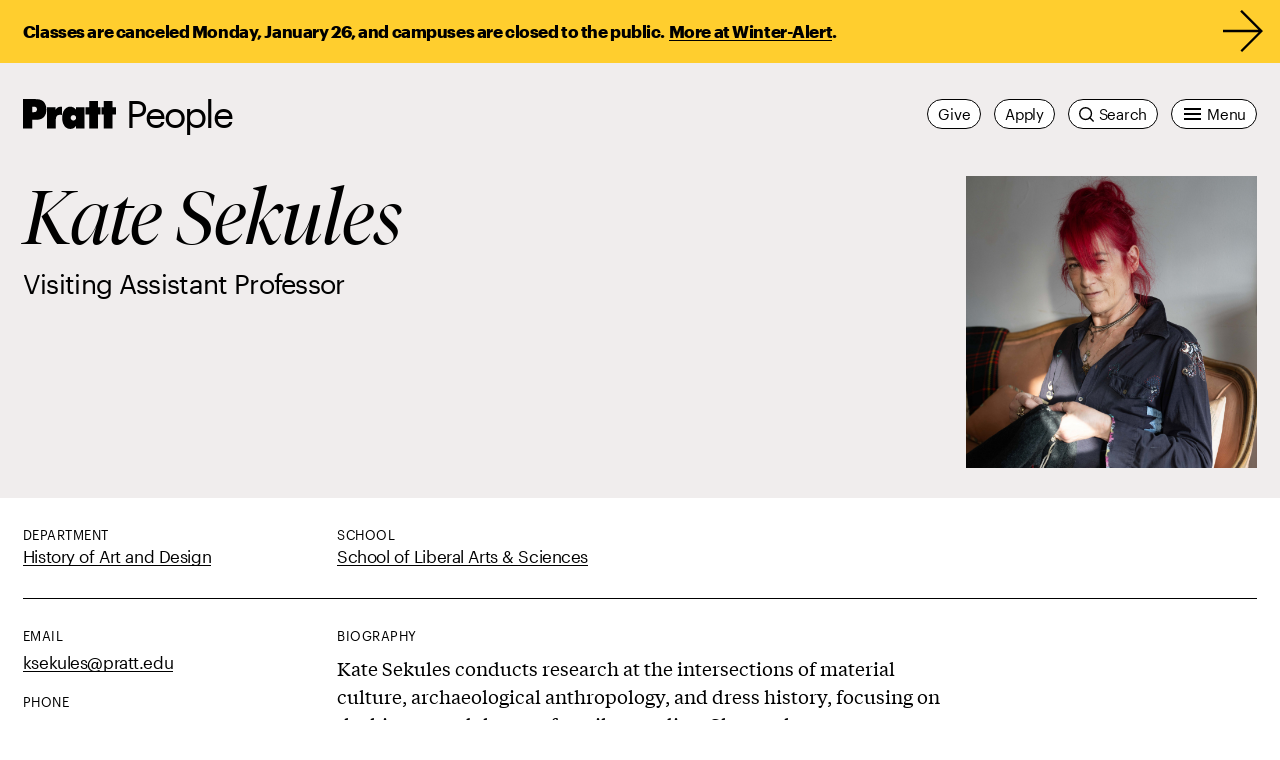

--- FILE ---
content_type: text/css
request_url: https://www.pratt.edu/wp-content/themes/pratt/dist/app.5.3.1.css?ver=5.3.1
body_size: 92755
content:
:root{--primary-bg: #ffffff;--primary-text: #000000;--primary-text-inverted: #ffffff}.theme--white{--primary-bg: #ffffff;--primary-text: #000000;--primary-text-inverted: #ffffff}.theme--black{--primary-bg: #000000;--primary-text: #ffffff;--primary-text-inverted: #000000}.theme--red{--primary-bg: #f65058;--primary-text: #000000;--primary-text-inverted: #ffffff}.theme--orange{--primary-bg: #ff8548;--primary-text: #000000;--primary-text-inverted: #ffffff}.theme--yellow{--primary-bg: #ffce2e;--primary-text: #000000;--primary-text-inverted: #ffffff}.theme--green{--primary-bg: #5bbf53;--primary-text: #000000;--primary-text-inverted: #ffffff}.theme--cyan{--primary-bg: #2fb9bf;--primary-text: #000000;--primary-text-inverted: #ffffff}.theme--blue{--primary-bg: #5154cc;--primary-text: #ffffff;--primary-text-inverted: #000000}.theme--purple{--primary-bg: #be2fb3;--primary-text: #ffffff;--primary-text-inverted: #000000}.theme--magenta{--primary-bg: #ff5485;--primary-text: #000000;--primary-text-inverted: #ffffff}.theme--warm-gray{--primary-bg: #b4aca6;--primary-text: #000000;--primary-text-inverted: #ffffff}.theme--cool-gray{--primary-bg: #b7b8b9;--primary-text: #000000;--primary-text-inverted: #ffffff}.theme--light-red{--primary-bg: #ffdbe5;--primary-text: #000000;--primary-text-inverted: #ffffff}.theme--light-orange{--primary-bg: #ffe3d9;--primary-text: #000000;--primary-text-inverted: #ffffff}.theme--light-yellow{--primary-bg: #fff5d6;--primary-text: #000000;--primary-text-inverted: #ffffff}.theme--light-green{--primary-bg: #def2db;--primary-text: #000000;--primary-text-inverted: #ffffff}.theme--light-cyan{--primary-bg: #d6f2f2;--primary-text: #000000;--primary-text-inverted: #ffffff}.theme--light-blue{--primary-bg: #dbdbf5;--primary-text: #000000;--primary-text-inverted: #ffffff}.theme--light-purple{--primary-bg: #f2d6f0;--primary-text: #000000;--primary-text-inverted: #ffffff}.theme--light-magenta{--primary-bg: #ffdbe5;--primary-text: #000000;--primary-text-inverted: #ffffff}.theme--light-warm-gray{--primary-bg: #f0eded;--primary-text: #000000;--primary-text-inverted: #ffffff}.theme--light-cool-gray{--primary-bg: #f0f0f2;--primary-text: #000000;--primary-text-inverted: #ffffff}.theme--dark-red{--primary-bg: #612124;--primary-text: #ffffff;--primary-text-inverted: #000000}.theme--dark-orange{--primary-bg: #662e1c;--primary-text: #ffffff;--primary-text-inverted: #000000}.theme--dark-yellow{--primary-bg: #4d3d0d;--primary-text: #ffffff;--primary-text-inverted: #000000}.theme--dark-green{--primary-bg: #244d21;--primary-text: #ffffff;--primary-text-inverted: #000000}.theme--dark-cyan{--primary-bg: #124a4d;--primary-text: #ffffff;--primary-text-inverted: #000000}.theme--dark-blue{--primary-bg: #212152;--primary-text: #ffffff;--primary-text-inverted: #000000}.theme--dark-purple{--primary-bg: #380d36;--primary-text: #ffffff;--primary-text-inverted: #000000}.theme--dark-magenta{--primary-bg: #662136;--primary-text: #ffffff;--primary-text-inverted: #000000}.theme--dark-warm-gray{--primary-bg: #474542;--primary-text: #ffffff;--primary-text-inverted: #000000}.theme--dark-cool-gray{--primary-bg: #4a4a4a;--primary-text: #ffffff;--primary-text-inverted: #000000}.theme--pure-red{--primary-bg: #e81721;--primary-text: #ffffff;--primary-text-inverted: #000000}.theme--dusty-rose{--primary-bg: #d48b8e;--primary-text: #000000;--primary-text-inverted: #ffffff}.theme--pale-pink{--primary-bg: #ffe9ef;--primary-text: #000000;--primary-text-inverted: #ffffff}.theme--coffee-bean{--primary-bg: #3e231a;--primary-text: #ffffff;--primary-text-inverted: #000000}.theme--cocoa{--primary-bg: #85645a;--primary-text: #ffffff;--primary-text-inverted: #000000}.theme--tangerine{--primary-bg: #f96334;--primary-text: #ffffff;--primary-text-inverted: #000000}.theme--tan{--primary-bg: #cd9d8e;--primary-text: #000000;--primary-text-inverted: #ffffff}.theme--olive{--primary-bg: #4b4226;--primary-text: #ffffff;--primary-text-inverted: #000000}.theme--cream{--primary-bg: #f5ead9;--primary-text: #000000;--primary-text-inverted: #ffffff}.theme--pine{--primary-bg: #083104;--primary-text: #ffffff;--primary-text-inverted: #000000}.theme--grass{--primary-bg: #076200;--primary-text: #ffffff;--primary-text-inverted: #000000}.theme--future-green{--primary-bg: #37b469;--primary-text: #000000;--primary-text-inverted: #ffffff}.theme--mint{--primary-bg: #d3eecf;--primary-text: #000000;--primary-text-inverted: #ffffff}.theme--indigo{--primary-bg: #114c60;--primary-text: #ffffff;--primary-text-inverted: #000000}.theme--sky{--primary-bg: #a0def3;--primary-text: #000000;--primary-text-inverted: #ffffff}.theme--cloud{--primary-bg: #e8f9ff;--primary-text: #000000;--primary-text-inverted: #ffffff}.theme--navy-blue{--primary-bg: #0b0e7f;--primary-text: #ffffff;--primary-text-inverted: #000000}.theme--true-blue{--primary-bg: #1b1fd6;--primary-text: #ffffff;--primary-text-inverted: #000000}.theme--pale-blue{--primary-bg: #d5d6ff;--primary-text: #000000;--primary-text-inverted: #ffffff}.theme--grape{--primary-bg: #4b0048;--primary-text: #ffffff;--primary-text-inverted: #000000}.theme--charcoal{--primary-bg: #282827;--primary-text: #ffffff;--primary-text-inverted: #000000}.theme--taupe{--primary-bg: #6a5e55;--primary-text: #ffffff;--primary-text-inverted: #000000}.theme--clay{--primary-bg: #7c6d5a;--primary-text: #ffffff;--primary-text-inverted: #000000}.theme--sand{--primary-bg: #c9beb6;--primary-text: #000000;--primary-text-inverted: #ffffff}.theme--stone{--primary-bg: #d6d4ce;--primary-text: #000000;--primary-text-inverted: #ffffff}.theme--pratt-shows-2023{--primary-bg: #ffc7f3;--primary-text: #036814;--primary-text-inverted: #ffffff}.theme--pratt-shows-2024{--primary-bg: #def2db;--primary-text: #032223;--primary-text-inverted: #ffffff}.theme--pratt-shows-2025{--primary-bg: linear-gradient(90deg, #def2db 0%, #ffe3d9 100%);--primary-text: #000000;--primary-text-inverted: #ffffff}.theme--pratt-shows-2026{--primary-bg: linear-gradient(90deg, #fff5d6 0%, #d6f2f2 100%);--primary-text: #000000;--primary-text-inverted: #ffffff}*,*::before,*::after{-webkit-box-sizing:border-box;box-sizing:border-box}* ::-moz-selection{background:#000;color:#fff;text-shadow:none}* ::selection{background:#000;color:#fff;text-shadow:none}article,aside,details,figcaption,figure,footer,header,hgroup,main,nav,section,summary{display:block}audio,canvas,video{display:inline-block;max-width:100%;*display:inline;*zoom:1}audio:not([controls]){display:none;height:0}[hidden]{display:none !important}figure{line-height:0;margin:25px 0}figcaption{line-height:1.55}button,input,select,textarea{-webkit-appearance:none;-moz-appearance:none;appearance:none;background-color:rgba(0,0,0,0);border:0;border-radius:0;-webkit-box-shadow:none;box-shadow:none;padding:0;color:currentColor;font-family:inherit}section{margin:0}img{border:0;-ms-interpolation-mode:bicubic}img,a img{height:auto;width:100%}object,embed{height:auto;max-width:100%}svg:not(:root){overflow:hidden}img,svg,video{max-width:100%;vertical-align:middle}.svg-filters{position:fixed;top:100%;left:100%;height:0;width:0}.skip-to-content{top:0;position:absolute;left:-999px;width:1px;height:1px;overflow:hidden;z-index:-100;text-decoration:none;color:#fff}.admin-bar .skip-to-content{top:calc(0px + var(--wp-admin--admin-bar--height, 0px))}.skip-to-content:focus,.skip-to-content:active{background-color:#000;left:0;width:auto;height:auto;overflow:auto;padding:16px 20px;z-index:101}#content{outline:0;-webkit-box-flex:1;-ms-flex-positive:1;flex-grow:1}.hidden{border:0 !important;clip:rect(0 0 0 0) !important;height:1px !important;margin:-1px !important;overflow:hidden !important;padding:0 !important;position:absolute !important;width:1px !important}.hidden.focusable:active,.hidden.focusable:focus{clip:auto;height:auto;margin:0;overflow:visible;position:static;width:auto}html{font-size:100%;-moz-osx-font-smoothing:#666;-ms-text-size-adjust:100%;-webkit-text-size-adjust:100%;font-family:inherit}body{background-color:#fff;color:#000;font-family:"Graphik",sans-serif;line-height:1.55;margin:0;-webkit-font-smoothing:antialiased;-moz-osx-font-smoothing:grayscale}*:first-child{margin-top:0}a:active,a:hover{text-decoration:none}.base-body a{text-decoration:none}a{color:inherit;cursor:pointer;text-decoration:none}button{cursor:pointer}abbr[title]{border-bottom:1px dotted;cursor:help}b,strong{font-weight:700}h1,.h1{font-size:44px;color:inherit;font-weight:400;font-family:"Graphik",sans-serif;letter-spacing:-0.05em;line-height:1.1}@media(min-width: 400px)and (max-width: 1999px){h1,.h1{font-size:calc(44px + (100 - 44)*(100vw - 400px)/(2000 - 400))}}@media(min-width: 2000px){h1,.h1{font-size:100px}}h1 strong,.h1 strong{letter-spacing:-0.025em}h1 em,.h1 em{font-family:"TiemposFine",serif;font-style:italic;font-weight:200;letter-spacing:0}h2,.h2{font-size:38px;color:inherit;font-weight:400;font-family:"Graphik",sans-serif;letter-spacing:-0.05em;line-height:1.25}@media(min-width: 400px)and (max-width: 1999px){h2,.h2{font-size:calc(38px + (66 - 38)*(100vw - 400px)/(2000 - 400))}}@media(min-width: 2000px){h2,.h2{font-size:66px}}@media(min-width: 768px){h2,.h2{letter-spacing:-0.05em}}h2 strong,.h2 strong{letter-spacing:-0.025em}h2 em,.h2 em{font-family:"TiemposFine",serif;font-style:italic;font-weight:200;letter-spacing:0}h3,.h3{font-size:30px;color:inherit;font-weight:400;font-family:"Graphik",sans-serif;letter-spacing:-0.025em;line-height:1.25}@media(min-width: 400px)and (max-width: 1999px){h3,.h3{font-size:calc(30px + (38 - 30)*(100vw - 400px)/(2000 - 400))}}@media(min-width: 2000px){h3,.h3{font-size:38px}}@media(min-width: 1200px){h3,.h3{letter-spacing:-0.05em}}h3 strong,.h3 strong{letter-spacing:-0.025em}h3 em,.h3 em{font-family:"TiemposText",serif;font-style:italic;font-weight:200}h4,.h4{font-size:24px;color:inherit;font-weight:400;font-family:"Graphik",sans-serif;letter-spacing:-0.025em;line-height:1.25}@media(min-width: 400px)and (max-width: 1999px){h4,.h4{font-size:calc(24px + (30 - 24)*(100vw - 400px)/(2000 - 400))}}@media(min-width: 2000px){h4,.h4{font-size:30px}}h4 strong,.h4 strong{letter-spacing:-0.025em}h4 em,.h4 em{font-family:"TiemposText",serif;font-style:italic;font-weight:200}h5,.h5{font-size:18px;color:inherit;font-weight:400;font-family:"Graphik",sans-serif;letter-spacing:-0.025em;line-height:1.25}@media(min-width: 400px)and (max-width: 1999px){h5,.h5{font-size:calc(18px + (24 - 18)*(100vw - 400px)/(2000 - 400))}}@media(min-width: 2000px){h5,.h5{font-size:24px}}h5 strong,.h5 strong{letter-spacing:-0.025em}h5 em,.h5 em{font-family:"TiemposText",serif;font-style:italic;font-weight:200}h6,.h6{font-size:11px;line-height:1.25;font-family:"Graphik",sans-serif;font-weight:400;text-transform:uppercase;letter-spacing:.04em}@media(min-width: 400px)and (max-width: 1999px){h6,.h6{font-size:calc(11px + (14 - 11)*(100vw - 400px)/(2000 - 400))}}@media(min-width: 2000px){h6,.h6{font-size:14px}}h6 b,h6 strong,.h6 b,.h6 strong{font-weight:700}h1,h2,h3,h4,h5,h6{margin:16px 0 0}h1 small,h2 small,h3 small,h4 small,h5 small,h6 small{font-size:.75em;font-weight:normal}blockquote{margin:1em 40px}dfn{font-style:italic}hr{-webkit-box-sizing:content-box;box-sizing:content-box;height:0}mark{background-color:rgba(0,0,0,.05);color:#000}p,pre{margin:16px 0 0}code,kbd,pre,samp{font-family:monospace;font-size:16px}pre{white-space:pre;white-space:pre-wrap;word-wrap:break-word}q{quotes:none}q::before,q::after{content:"";content:none}small{font-size:80%}sub,sup{line-height:0;position:relative;vertical-align:baseline}sup{top:-0.5em}sub{bottom:-0.25em}s{background:linear-gradient(180deg, transparent 55%, currentColor 55%, currentColor calc(55% + 1px), transparent calc(55% + 1px));text-decoration:none}[hidden]{display:none !important}dl,menu,ol,ul{margin:16px 0 0}dd{margin:0 0 0 40px}menu,ol,ul{padding:0 0 0 40px}nav ul,nav ol{list-style:none;list-style-image:none;margin:0;padding:0}nav li a{text-decoration:none}ul ul,ul ol,ol ul,ol ol{margin:0}.highlight{background-color:#ffce2e}hr{margin-top:30px;margin-bottom:30px;background-color:#000;border:0;display:block;height:1px;padding:0}@media(min-width: 768px){hr{margin-top:60px;margin-bottom:60px}}@font-face{font-display:swap;font-family:"Graphik";font-style:normal;font-weight:400;src:url(/wp-content/themes/pratt/dist/fonts/Graphik-Regular-Web.woff2) format("woff2")}@font-face{font-display:swap;font-family:"Graphik";font-style:italic;font-weight:400;src:url(/wp-content/themes/pratt/dist/fonts/Graphik-RegularItalic-Web.woff2) format("woff2")}@font-face{font-display:swap;font-family:"Graphik";font-style:normal;font-weight:700;src:url(/wp-content/themes/pratt/dist/fonts/Graphik-Bold-Web.woff2) format("woff2")}@font-face{font-display:swap;font-family:"Graphik";font-style:italic;font-weight:700;src:url(/wp-content/themes/pratt/dist/fonts/Graphik-BoldItalic-Web.woff2) format("woff2")}@font-face{font-display:swap;font-family:"Graphik";font-style:normal;font-weight:900;src:url(/wp-content/themes/pratt/dist/fonts/Graphik-Black-Web.woff2) format("woff2")}@font-face{font-display:swap;font-family:"Graphik";font-style:italic;font-weight:900;src:url(/wp-content/themes/pratt/dist/fonts/Graphik-BlackItalic-Web.woff2) format("woff2")}@font-face{font-display:swap;font-family:"GraphikWide";font-style:normal;font-weight:700;src:url(/wp-content/themes/pratt/dist/fonts/GraphikWide-Semibold-Web.woff2) format("woff2")}@font-face{font-display:swap;font-family:"TiemposText";font-style:normal;font-weight:400;src:url(/wp-content/themes/pratt/dist/fonts/tiempos-text-regular.woff2) format("woff2")}@font-face{font-display:swap;font-family:"TiemposText";font-style:italic;font-weight:400;src:url(/wp-content/themes/pratt/dist/fonts/tiempos-text-regular-italic.woff2) format("woff2")}@font-face{font-display:swap;font-family:"TiemposText";font-style:normal;font-weight:700;src:url(/wp-content/themes/pratt/dist/fonts/tiempos-text-semibold.woff2) format("woff2")}@font-face{font-display:swap;font-family:"TiemposText";font-style:italic;font-weight:700;src:url(/wp-content/themes/pratt/dist/fonts/tiempos-text-semibold-italic.woff2) format("woff2")}@font-face{font-display:swap;font-family:"TiemposHeadline";font-style:normal;font-weight:400;src:url(/wp-content/themes/pratt/dist/fonts/tiempos-headline-medium.woff2) format("woff2")}@font-face{font-display:swap;font-family:"TiemposHeadline";font-style:italic;font-weight:400;src:url(/wp-content/themes/pratt/dist/fonts/tiempos-headline-medium-italic.woff2) format("woff2")}@font-face{font-display:swap;font-family:"TiemposFine";font-style:normal;font-weight:200;src:url(/wp-content/themes/pratt/dist/fonts/tiempos-fine-light.woff2) format("woff2")}@font-face{font-display:swap;font-family:"TiemposFine";font-style:italic;font-weight:200;src:url(/wp-content/themes/pratt/dist/fonts/tiempos-fine-light-italic.woff2) format("woff2")}@-webkit-keyframes opacityTransitionIn{0%{opacity:0}100%{opacity:1}}@keyframes opacityTransitionIn{0%{opacity:0}100%{opacity:1}}@-webkit-keyframes opacityTransitionOut{0%{opacity:1}100%{opacity:0}}@keyframes opacityTransitionOut{0%{opacity:1}100%{opacity:0}}@-webkit-keyframes itemTransitionIn{0%{opacity:0;-webkit-transform:translateY(50px);transform:translateY(50px)}100%{opacity:1;-webkit-transform:translateY(0%);transform:translateY(0%)}}@keyframes itemTransitionIn{0%{opacity:0;-webkit-transform:translateY(50px);transform:translateY(50px)}100%{opacity:1;-webkit-transform:translateY(0%);transform:translateY(0%)}}@-webkit-keyframes itemTransitionSlideIn{0%{opacity:0;-webkit-transform:translateX(-50px);transform:translateX(-50px)}100%{opacity:1;-webkit-transform:translateX(0%);transform:translateX(0%)}}@keyframes itemTransitionSlideIn{0%{opacity:0;-webkit-transform:translateX(-50px);transform:translateX(-50px)}100%{opacity:1;-webkit-transform:translateX(0%);transform:translateX(0%)}}@-webkit-keyframes itemTransitionScale{0%{opacity:0;-webkit-transform:scale(0.75);transform:scale(0.75)}100%{opacity:1;-webkit-transform:scale(1);transform:scale(1)}}@keyframes itemTransitionScale{0%{opacity:0;-webkit-transform:scale(0.75);transform:scale(0.75)}100%{opacity:1;-webkit-transform:scale(1);transform:scale(1)}}.grid{position:fixed;top:0;right:0;bottom:0;left:0;padding-left:5vw;padding-right:5vw;display:none;pointer-events:none;z-index:9999}@media(min-width: 768px){.grid{padding-left:.892875vw;padding-right:.892875vw}}.show-grid .grid{display:block}.grid-inner{margin-left:-0.892875vw;margin-right:-0.892875vw;min-height:100vh;pointer-events:none}@media(min-width: 768px){.grid-inner{margin-left:0;margin-right:0}}.grid-inner .grid-column{float:left;padding-left:.892875vw;padding-right:.892875vw;width:25%;pointer-events:none}@media(min-width: 768px){.grid-inner .grid-column{padding-left:.892875vw;padding-right:.892875vw}}.grid-inner .grid-column:nth-child(1),.grid-inner .grid-column:nth-child(2),.grid-inner .grid-column:nth-child(3),.grid-inner .grid-column:nth-child(4){display:block}@media(min-width: 768px){.grid-inner .grid-column{display:block;width:6.25%}}.grid-inner .grid-column--inner{display:block;background-color:rgba(246,80,88,.25);min-height:100vh}.pratt-shows-home-tease.tease-home .tease__title,.pratt-shows-home-tease.tease-home .tease__title-link{font-size:44px;color:inherit;font-weight:400;font-family:"Graphik",sans-serif;letter-spacing:-0.05em;line-height:1.1;font-family:"GraphikWide",sans-serif;letter-spacing:-0.05em;line-height:.85;display:block;background:rgba(0,0,0,0)}@media(min-width: 400px)and (max-width: 1999px){.pratt-shows-home-tease.tease-home .tease__title,.pratt-shows-home-tease.tease-home .tease__title-link{font-size:calc(44px + (100 - 44)*(100vw - 400px)/(2000 - 400))}}@media(min-width: 2000px){.pratt-shows-home-tease.tease-home .tease__title,.pratt-shows-home-tease.tease-home .tease__title-link{font-size:100px}}.pratt-shows-home-tease.tease-home .tease__title strong,.pratt-shows-home-tease.tease-home .tease__title-link strong{letter-spacing:-0.025em}.pratt-shows-home-tease.tease-home .tease__title em,.pratt-shows-home-tease.tease-home .tease__title-link em{font-family:"TiemposFine",serif;font-style:italic;font-weight:200;letter-spacing:0}.pratt-shows-home-tease.tease-home .tease__title:hover,.pratt-shows-home-tease.tease-home .tease__title:focus,.pratt-shows-home-tease.tease-home .tease__title-link:hover,.pratt-shows-home-tease.tease-home .tease__title-link:focus{background:rgba(0,0,0,0)}.pratt-shows-home-tease .tease__art{position:relative;height:0;padding-top:100%}.pratt-shows-home-tease .tease__art::before{content:"";background:url(/wp-content/themes/pratt/dist/img/PrattShows_OutlineShape_Inverted.svg);background-repeat:no-repeat;background-position:center;background-size:contain;position:absolute;width:100%;height:100%;top:0;left:0;z-index:100}.pratt-shows-home-tease .tease__art figure{position:absolute;top:0;width:100%;height:100%;overflow:hidden}.pratt-shows-home-tease .tease__art figure img{width:100%;height:100%;-o-object-fit:cover;object-fit:cover;border:1px solid #fff}.pratt-shows-landing.admin-bar .nav{top:0}.pratt-shows-landing .nav__logo-link{color:#000}.pratt-shows-landing .guide-page-header.layout--single-feature{background-color:rgba(0,0,0,0);-webkit-box-pack:start;-ms-flex-pack:start;justify-content:start}.pratt-shows-landing .guide-page-header.layout--single-feature .guide-header__container{padding-right:1.78575vw;padding-left:1.78575vw;padding-top:1.78575vw;padding-bottom:1.78575vw;background-color:#fff;position:relative;z-index:1;display:-webkit-box;display:-ms-flexbox;display:flex;-ms-flex-wrap:wrap;flex-wrap:wrap;margin-top:100px;margin-bottom:60px}@media(min-width: 768px){.pratt-shows-landing .guide-page-header.layout--single-feature .guide-header__container{padding-right:.892875vw;padding-left:.892875vw;margin-right:.892875vw;margin-left:.892875vw;margin-bottom:90px}}@media(min-width: 1024px){.pratt-shows-landing .guide-page-header.layout--single-feature .guide-header__container{margin-top:140px}}.pratt-shows-landing .guide-page-header.layout--single-feature .guide-header__container .guide-header__title{padding-top:0;padding-bottom:16px;padding-right:0;padding-left:0;color:#000;width:100%}@media(min-width: 768px){.pratt-shows-landing .guide-page-header.layout--single-feature .guide-header__container .guide-header__title{padding-left:.892875vw;padding-right:.892875vw}}.pratt-shows-landing .guide-page-header.layout--single-feature .guide-header__container .guide-header__title .guide-header__title-pratt-shows{font-family:"GraphikWide",sans-serif;line-height:.85;letter-spacing:-0.05em;font-size:38px;display:block}.pratt-shows-landing .guide-page-header.layout--single-feature .guide-header__container .guide-header__title .guide-header__title-page-title{font-size:30px;color:inherit;font-weight:400;font-family:"Graphik",sans-serif;letter-spacing:-0.025em;line-height:1.25;margin-top:22px;letter-spacing:-0.05em;display:block}@media(min-width: 400px)and (max-width: 1999px){.pratt-shows-landing .guide-page-header.layout--single-feature .guide-header__container .guide-header__title .guide-header__title-page-title{font-size:calc(30px + (38 - 30)*(100vw - 400px)/(2000 - 400))}}@media(min-width: 2000px){.pratt-shows-landing .guide-page-header.layout--single-feature .guide-header__container .guide-header__title .guide-header__title-page-title{font-size:38px}}@media(min-width: 1200px){.pratt-shows-landing .guide-page-header.layout--single-feature .guide-header__container .guide-header__title .guide-header__title-page-title{letter-spacing:-0.05em}}.pratt-shows-landing .guide-page-header.layout--single-feature .guide-header__container .guide-header__title .guide-header__title-page-title strong{letter-spacing:-0.025em}.pratt-shows-landing .guide-page-header.layout--single-feature .guide-header__container .guide-header__title .guide-header__title-page-title em{font-family:"TiemposText",serif;font-style:italic;font-weight:200}@media(min-width: 600px){.pratt-shows-landing .guide-page-header.layout--single-feature .guide-header__container .guide-header__title{width:31.25%;padding-bottom:0}.pratt-shows-landing .guide-page-header.layout--single-feature .guide-header__container .guide-header__title .guide-header__title-page-title{margin-top:60px}}@media(min-width: 768px){.pratt-shows-landing .guide-page-header.layout--single-feature .guide-header__container .guide-header__title{margin-left:0;text-indent:0;width:43.75%}.pratt-shows-landing .guide-page-header.layout--single-feature .guide-header__container .guide-header__title .guide-header__title-pratt-shows{font-size:66px}}@media(min-width: 1024px){.pratt-shows-landing .guide-page-header.layout--single-feature .guide-header__container .guide-header__title .guide-header__title-pratt-shows{font-size:100px}}.pratt-shows-landing .guide-page-header.layout--single-feature .guide-header__container .guide-header-contained__art{width:100%}@media(min-width: 768px){.pratt-shows-landing .guide-page-header.layout--single-feature .guide-header__container .guide-header-contained__art{padding-left:.892875vw;padding-right:.892875vw}}@media(min-width: 600px){.pratt-shows-landing .guide-page-header.layout--single-feature .guide-header__container .guide-header-contained__art{width:68.75%}}@media(min-width: 768px){.pratt-shows-landing .guide-page-header.layout--single-feature .guide-header__container .guide-header-contained__art{width:56.25%}}.pratt-shows-landing .guide-page-header.layout--single-feature .guide-header__container .guide-header-contained__art figure{position:relative;width:100%;height:0;padding-top:66.6666666667%;margin-bottom:0}.pratt-shows-landing .guide-page-header.layout--single-feature .guide-header__container .guide-header-contained__art figure::before{content:"";background:url(/wp-content/themes/pratt/dist/img/PrattShows_OutlineShape_Inverted_Wide.svg);background-repeat:no-repeat;background-position:center;background-size:cover;position:absolute;width:100%;height:100%;top:0;left:0;z-index:100}.pratt-shows-landing .guide-page-header.layout--single-feature .guide-header__container .guide-header-contained__art figure .guide-header-contained__img{position:absolute;top:0;width:100%;height:100%;overflow:hidden}.pratt-shows-landing .guide-page-header.layout--single-feature .guide-header__container .guide-header-contained__art figure .guide-header-contained__img img{-o-object-fit:cover;object-fit:cover}.pratt-shows-landing .layout--single-feature .guide-header__art{opacity:1;max-height:unset}.theme--pratt-shows-2025 .lazy-img__mod,.theme--pratt-shows-2026 .lazy-img__mod{background-color:rgba(0,0,0,0)}.theme--pratt-shows-2025.pratt-shows-landing,.theme--pratt-shows-2026.pratt-shows-landing{--primary-bg: transparent}.theme--pratt-shows-2025.pratt-shows-landing .modal-gallery__close,.theme--pratt-shows-2026.pratt-shows-landing .modal-gallery__close{--primary-bg: #ffffff}.visually-hidden{border:0 !important;clip:rect(0 0 0 0) !important;height:1px !important;margin:-1px !important;overflow:hidden !important;padding:0 !important;position:absolute !important;width:1px !important}.visually-hidden.focusable:active,.visually-hidden.focusable:focus{clip:auto;height:auto;margin:0;overflow:visible;position:static;width:auto}.round-button{background-color:var(--primary-text);color:var(--primary-text-inverted)}.outline-button:hover,.outline-button:focus{background-color:rgba(0,0,0,0);border-color:var(--primary-text);color:var(--primary-text)}.outline-button:hover:hover,.outline-button:hover:focus,.outline-button:focus:hover,.outline-button:focus:focus{background-color:var(--primary-text);border-color:var(--primary-text);color:var(--primary-text-inverted)}.hang-punc-header-small,.hang-punc-small{text-indent:-0.175em}.hang-punc-header-medium,.hang-punc-medium{text-indent:-0.35em}.hang-punc-header-large,.hang-punc-large{text-indent:-0.45em}.wp-block-quote.hang-punc-header-small,.wp-block-quote.hang-punc-small,.wp-block-pullquote.hang-punc-header-small,.wp-block-pullquote.hang-punc-small{text-indent:0}.wp-block-quote.hang-punc-header-small p,.wp-block-quote.hang-punc-small p,.wp-block-pullquote.hang-punc-header-small p,.wp-block-pullquote.hang-punc-small p{text-indent:-0.175em}.wp-block-quote.hang-punc-header-medium,.wp-block-quote.hang-punc-medium,.wp-block-pullquote.hang-punc-header-medium,.wp-block-pullquote.hang-punc-medium{text-indent:0}.wp-block-quote.hang-punc-header-medium p,.wp-block-quote.hang-punc-medium p,.wp-block-pullquote.hang-punc-header-medium p,.wp-block-pullquote.hang-punc-medium p{text-indent:-0.35em}.wp-block-quote.hang-punc-header-large,.wp-block-quote.hang-punc-large,.wp-block-pullquote.hang-punc-header-large,.wp-block-pullquote.hang-punc-large{text-indent:0}.wp-block-quote.hang-punc-header-large p,.wp-block-quote.hang-punc-large p,.wp-block-pullquote.hang-punc-header-large p,.wp-block-pullquote.hang-punc-large p{text-indent:-0.45em}.flex-wrap{-ms-flex-wrap:wrap;flex-wrap:wrap}.flex-nowrap{-ms-flex-wrap:nowrap;flex-wrap:nowrap}.flex-wrap-reverse{-ms-flex-wrap:wrap-reverse;flex-wrap:wrap-reverse}@media(min-width: 300px){.mobile\:flex-wrap{-ms-flex-wrap:wrap;flex-wrap:wrap}.mobile\:flex-nowrap{-ms-flex-wrap:nowrap;flex-wrap:nowrap}.mobile\:flex-wrap-reverse{-ms-flex-wrap:wrap-reverse;flex-wrap:wrap-reverse}}@media(min-width: 400px){.phablet\:flex-wrap{-ms-flex-wrap:wrap;flex-wrap:wrap}.phablet\:flex-nowrap{-ms-flex-wrap:nowrap;flex-wrap:nowrap}.phablet\:flex-wrap-reverse{-ms-flex-wrap:wrap-reverse;flex-wrap:wrap-reverse}}@media(min-width: 600px){.tablet\:flex-wrap{-ms-flex-wrap:wrap;flex-wrap:wrap}.tablet\:flex-nowrap{-ms-flex-wrap:nowrap;flex-wrap:nowrap}.tablet\:flex-wrap-reverse{-ms-flex-wrap:wrap-reverse;flex-wrap:wrap-reverse}}@media(min-width: 768px){.tablet-xl\:flex-wrap{-ms-flex-wrap:wrap;flex-wrap:wrap}.tablet-xl\:flex-nowrap{-ms-flex-wrap:nowrap;flex-wrap:nowrap}.tablet-xl\:flex-wrap-reverse{-ms-flex-wrap:wrap-reverse;flex-wrap:wrap-reverse}}@media(min-width: 840px){.tablet-xxl\:flex-wrap{-ms-flex-wrap:wrap;flex-wrap:wrap}.tablet-xxl\:flex-nowrap{-ms-flex-wrap:nowrap;flex-wrap:nowrap}.tablet-xxl\:flex-wrap-reverse{-ms-flex-wrap:wrap-reverse;flex-wrap:wrap-reverse}}@media(min-width: 1024px){.desktop\:flex-wrap{-ms-flex-wrap:wrap;flex-wrap:wrap}.desktop\:flex-nowrap{-ms-flex-wrap:nowrap;flex-wrap:nowrap}.desktop\:flex-wrap-reverse{-ms-flex-wrap:wrap-reverse;flex-wrap:wrap-reverse}}@media(min-width: 1200px){.desktop-xl\:flex-wrap{-ms-flex-wrap:wrap;flex-wrap:wrap}.desktop-xl\:flex-nowrap{-ms-flex-wrap:nowrap;flex-wrap:nowrap}.desktop-xl\:flex-wrap-reverse{-ms-flex-wrap:wrap-reverse;flex-wrap:wrap-reverse}}@media(min-width: 1500px){.desktop-xxl\:flex-wrap{-ms-flex-wrap:wrap;flex-wrap:wrap}.desktop-xxl\:flex-nowrap{-ms-flex-wrap:nowrap;flex-wrap:nowrap}.desktop-xxl\:flex-wrap-reverse{-ms-flex-wrap:wrap-reverse;flex-wrap:wrap-reverse}}@media(min-width: 1700px){.desktop-xxxl\:flex-wrap{-ms-flex-wrap:wrap;flex-wrap:wrap}.desktop-xxxl\:flex-nowrap{-ms-flex-wrap:nowrap;flex-wrap:nowrap}.desktop-xxxl\:flex-wrap-reverse{-ms-flex-wrap:wrap-reverse;flex-wrap:wrap-reverse}}@media(min-width: 840px){.mobile-menu\:flex-wrap{-ms-flex-wrap:wrap;flex-wrap:wrap}.mobile-menu\:flex-nowrap{-ms-flex-wrap:nowrap;flex-wrap:nowrap}.mobile-menu\:flex-wrap-reverse{-ms-flex-wrap:wrap-reverse;flex-wrap:wrap-reverse}}.gutenberg-content .accordion.aligncenter,.gutenberg-content .accordion.alignnone,.gutenberg-content .accordion.alignwide,.gutenberg-content .accordion.alignfull,.accordion.aligncenter,.accordion.alignnone,.accordion.alignwide,.accordion.alignfull{margin-bottom:60px;margin-top:60px}.gutenberg-content .accordion.aligncenter+.accordion.aligncenter,.gutenberg-content .accordion.aligncenter+.accordion.alignnone,.gutenberg-content .accordion.aligncenter+.accordion.alignwide,.gutenberg-content .accordion.aligncenter+.accordion.alignfull,.gutenberg-content .accordion.alignnone+.accordion.aligncenter,.gutenberg-content .accordion.alignnone+.accordion.alignnone,.gutenberg-content .accordion.alignnone+.accordion.alignwide,.gutenberg-content .accordion.alignnone+.accordion.alignfull,.gutenberg-content .accordion.alignwide+.accordion.aligncenter,.gutenberg-content .accordion.alignwide+.accordion.alignnone,.gutenberg-content .accordion.alignwide+.accordion.alignwide,.gutenberg-content .accordion.alignwide+.accordion.alignfull,.gutenberg-content .accordion.alignfull+.accordion.aligncenter,.gutenberg-content .accordion.alignfull+.accordion.alignnone,.gutenberg-content .accordion.alignfull+.accordion.alignwide,.gutenberg-content .accordion.alignfull+.accordion.alignfull,.accordion.aligncenter+.accordion.aligncenter,.accordion.aligncenter+.accordion.alignnone,.accordion.aligncenter+.accordion.alignwide,.accordion.aligncenter+.accordion.alignfull,.accordion.alignnone+.accordion.aligncenter,.accordion.alignnone+.accordion.alignnone,.accordion.alignnone+.accordion.alignwide,.accordion.alignnone+.accordion.alignfull,.accordion.alignwide+.accordion.aligncenter,.accordion.alignwide+.accordion.alignnone,.accordion.alignwide+.accordion.alignwide,.accordion.alignwide+.accordion.alignfull,.accordion.alignfull+.accordion.aligncenter,.accordion.alignfull+.accordion.alignnone,.accordion.alignfull+.accordion.alignwide,.accordion.alignfull+.accordion.alignfull{margin-top:-60px}@media(min-width: 768px){.gutenberg-content .accordion>*,.gutenberg-content .accordion .alignnone,.gutenberg-content .accordion .aligncenter,.accordion>*,.accordion .alignnone,.accordion .aligncenter{margin-left:0;margin-right:0;padding-left:0;padding-right:0;width:100%}}@media(min-width: 768px){.gutenberg-content .accordion .alignwide,.accordion .alignwide{width:73.21425vw;margin-left:-7.017875vw;padding-left:.892875vw;padding-right:.4464375vw}}@media(min-width: 1200px){.gutenberg-content .accordion .alignwide,.accordion .alignwide{width:79.46425vw;margin-left:-7.017875vw;padding-left:.892875vw;padding-right:.4464375vw}}@media(min-width: 768px){.gutenberg-content .accordion .alignfull,.accordion .alignfull{margin-left:-32.475vw}}@media(min-width: 1200px){.gutenberg-content .accordion .alignfull,.accordion .alignfull{margin-left:-26.35vw}}.gutenberg-content .accordion .alignright,.accordion .alignright{margin-right:0}@media(min-width: 768px){.gutenberg-content .accordion .alignright,.accordion .alignright{margin-right:0}}@media(min-width: 1200px){.gutenberg-content .accordion .alignright,.accordion .alignright{margin-right:0}}@media(min-width: 768px){.gutenberg-content .accordion.alignwide .alignwide,.accordion.alignwide .alignwide{width:100%;margin-left:0;padding-left:0;padding-right:0}}@media(min-width: 1200px){.gutenberg-content .accordion.alignwide .alignwide,.accordion.alignwide .alignwide{width:100%;margin-left:0;padding-left:0;padding-right:0}}@media(min-width: 768px){.gutenberg-content .accordion.alignwide .alignfull,.accordion.alignwide .alignfull{margin-left:-26.3393125vw}}@media(min-width: 1200px){.gutenberg-content .accordion.alignwide .alignfull,.accordion.alignwide .alignfull{margin-left:-20.200921875vw}}.gutenberg-content .accordion.alignfull .alignwide.image-callout-block,.accordion.alignfull .alignwide.image-callout-block{margin-left:auto;margin-right:auto}@media(min-width: 768px){.gutenberg-content .accordion.alignfull .alignwide.image-text-block,.accordion.alignfull .alignwide.image-text-block{margin-left:25.4464375vw}}@media(min-width: 1200px){.gutenberg-content .accordion.alignfull .alignwide.image-text-block,.accordion.alignfull .alignwide.image-text-block{margin-left:19.308046875vw}}.gutenberg-content .accordion.alignfull .alignfull,.accordion.alignfull .alignfull{margin-left:0}.gutenberg-content .accordion .wp-block-gallery.aligncenter,.accordion .wp-block-gallery.aligncenter{margin-left:0}.gutenberg-content .accordion .accordion__title,.accordion .accordion__title{margin-top:0}.gutenberg-content .accordion .accordion__title button,.accordion .accordion__title button{margin:0;padding:20px 48px 20px 0px;font-size:unset !important;letter-spacing:unset;line-height:1em;border:none;width:100%;text-align:left;background-color:rgba(0,0,0,0);border-top:1px solid #000;position:relative;cursor:pointer;text-decoration:underline;text-decoration-color:rgba(0,0,0,0);color:#000;-webkit-transition:all .25s;transition:all .25s}.gutenberg-content .accordion .accordion__title button:hover,.accordion .accordion__title button:hover{color:#000;border-top-color:#ffce2e}.gutenberg-content .accordion .accordion__title button:hover:after,.accordion .accordion__title button:hover:after{border-color:#000;opacity:1}.gutenberg-content .accordion .accordion__title button:after,.accordion .accordion__title button:after{content:"";position:absolute;right:0px;display:inline-block;margin-right:15px;margin-bottom:5px;margin-left:8px;width:20px;height:20px;border-right:2px solid #000;border-bottom:2px solid #000;-webkit-transition:all .25s;transition:all .25s;opacity:.5}.gutenberg-content .accordion .accordion__title button .accordion-head-title,.accordion .accordion__title button .accordion-head-title{-webkit-transition:background-position 300ms cubic-bezier(0.645, 0.045, 0.355, 1);transition:background-position 300ms cubic-bezier(0.645, 0.045, 0.355, 1);background:-webkit-gradient(linear, left top, right top, from(currentColor), color-stop(50%, currentColor), color-stop(50%, transparent), to(transparent));background:linear-gradient(to right, currentColor 0%, currentColor 50%, transparent 50%, transparent 100%);background-position:100% 100%;background-repeat:no-repeat;background-size:200% 1px;color:currentColor;cursor:pointer}.gutenberg-content .accordion .accordion__title button .accordion-head-title:hover,.gutenberg-content .accordion .accordion__title button .accordion-head-title:focus,.accordion .accordion__title button .accordion-head-title:hover,.accordion .accordion__title button .accordion-head-title:focus{background-position:0 100%;color:currentColor}.gutenberg-content .accordion .accordion__title button .accordion-head-title:active,.accordion .accordion__title button .accordion-head-title:active{color:currentColor}.gutenberg-content .accordion .accordion__title button[aria-expanded=false]:after,.accordion .accordion__title button[aria-expanded=false]:after{-webkit-transform:rotate(45deg);transform:rotate(45deg)}.gutenberg-content .accordion .accordion__title button[aria-expanded=true]:after,.accordion .accordion__title button[aria-expanded=true]:after{-webkit-transform:rotate(-135deg);transform:rotate(-135deg)}.gutenberg-content .accordion .accordion__title--small,.accordion .accordion__title--small{font-size:24px;color:inherit;font-weight:400;font-family:"Graphik",sans-serif;letter-spacing:-0.025em;line-height:1.25}@media(min-width: 400px)and (max-width: 1999px){.gutenberg-content .accordion .accordion__title--small,.accordion .accordion__title--small{font-size:calc(24px + (30 - 24)*(100vw - 400px)/(2000 - 400))}}@media(min-width: 2000px){.gutenberg-content .accordion .accordion__title--small,.accordion .accordion__title--small{font-size:30px}}.gutenberg-content .accordion .accordion__title--small strong,.accordion .accordion__title--small strong{letter-spacing:-0.025em}.gutenberg-content .accordion .accordion__title--small em,.accordion .accordion__title--small em{font-family:"TiemposText",serif;font-style:italic;font-weight:200}.gutenberg-content .accordion .accordion__title--large,.accordion .accordion__title--large{font-size:38px;color:inherit;font-weight:400;font-family:"Graphik",sans-serif;letter-spacing:-0.05em;line-height:1.25}@media(min-width: 400px)and (max-width: 1999px){.gutenberg-content .accordion .accordion__title--large,.accordion .accordion__title--large{font-size:calc(38px + (66 - 38)*(100vw - 400px)/(2000 - 400))}}@media(min-width: 2000px){.gutenberg-content .accordion .accordion__title--large,.accordion .accordion__title--large{font-size:66px}}@media(min-width: 768px){.gutenberg-content .accordion .accordion__title--large,.accordion .accordion__title--large{letter-spacing:-0.05em}}.gutenberg-content .accordion .accordion__title--large strong,.accordion .accordion__title--large strong{letter-spacing:-0.025em}.gutenberg-content .accordion .accordion__title--large em,.accordion .accordion__title--large em{font-family:"TiemposFine",serif;font-style:italic;font-weight:200;letter-spacing:0}.gutenberg-content .accordion h2.accordion__title button:after,.accordion h2.accordion__title button:after{top:26px}.gutenberg-content .accordion h2.accordion__title button:hover:after,.accordion h2.accordion__title button:hover:after{top:30px}.gutenberg-content .accordion h2.accordion__title button[aria-expanded=true]:hover:after,.accordion h2.accordion__title button[aria-expanded=true]:hover:after{top:36px}.gutenberg-content .accordion h2.accordion__title button[aria-expanded=true]:after,.accordion h2.accordion__title button[aria-expanded=true]:after{top:40px}.gutenberg-content .accordion h2.accordion__title.program-section__heading button:after,.accordion h2.accordion__title.program-section__heading button:after{top:22px}.gutenberg-content .accordion h2.accordion__title.program-section__heading button:hover:after,.accordion h2.accordion__title.program-section__heading button:hover:after{top:26px}.gutenberg-content .accordion h2.accordion__title.program-section__heading button[aria-expanded=true]:hover:after,.accordion h2.accordion__title.program-section__heading button[aria-expanded=true]:hover:after{top:30px}.gutenberg-content .accordion h2.accordion__title.program-section__heading button[aria-expanded=true]:after,.accordion h2.accordion__title.program-section__heading button[aria-expanded=true]:after{top:34px}.gutenberg-content .accordion h3.accordion__title button:after,.accordion h3.accordion__title button:after{top:22px}.gutenberg-content .accordion h3.accordion__title button:hover:after,.accordion h3.accordion__title button:hover:after{top:26px}.gutenberg-content .accordion h3.accordion__title button[aria-expanded=true]:hover:after,.accordion h3.accordion__title button[aria-expanded=true]:hover:after{top:30px}.gutenberg-content .accordion h3.accordion__title button[aria-expanded=true]:after,.accordion h3.accordion__title button[aria-expanded=true]:after{top:34px}.gutenberg-content .accordion h4.accordion__title button:after,.accordion h4.accordion__title button:after{top:20px}.gutenberg-content .accordion h4.accordion__title button:hover:after,.accordion h4.accordion__title button:hover:after{top:24px}.gutenberg-content .accordion h4.accordion__title button[aria-expanded=true]:hover:after,.accordion h4.accordion__title button[aria-expanded=true]:hover:after{top:28px}.gutenberg-content .accordion h4.accordion__title button[aria-expanded=true]:after,.accordion h4.accordion__title button[aria-expanded=true]:after{top:32px}.gutenberg-content .accordion h5.accordion__title button:after,.accordion h5.accordion__title button:after{top:20px;width:14px;height:14px}.gutenberg-content .accordion h5.accordion__title button:hover:after,.accordion h5.accordion__title button:hover:after{top:24px}.gutenberg-content .accordion h5.accordion__title button[aria-expanded=true]:hover:after,.accordion h5.accordion__title button[aria-expanded=true]:hover:after{top:26px}.gutenberg-content .accordion h5.accordion__title button[aria-expanded=true]:after,.accordion h5.accordion__title button[aria-expanded=true]:after{top:30px}.gutenberg-content .accordion h6.accordion__title button:after,.accordion h6.accordion__title button:after{top:18px;border-width:1px;width:10px;height:10px;right:0}.gutenberg-content .accordion h6.accordion__title button:hover:after,.accordion h6.accordion__title button:hover:after{top:22px}.gutenberg-content .accordion h6.accordion__title button[aria-expanded=true]:hover:after,.accordion h6.accordion__title button[aria-expanded=true]:hover:after{top:22px}.gutenberg-content .accordion h6.accordion__title button[aria-expanded=true]:after,.accordion h6.accordion__title button[aria-expanded=true]:after{top:26px}.gutenberg-content .accordion h2.accordion__title--small button:after,.gutenberg-content .accordion h3.accordion__title--small button:after,.gutenberg-content .accordion h4.accordion__title--small button:after,.gutenberg-content .accordion h5.accordion__title--small button:after,.gutenberg-content .accordion h6.accordion__title--small button:after,.accordion h2.accordion__title--small button:after,.accordion h3.accordion__title--small button:after,.accordion h4.accordion__title--small button:after,.accordion h5.accordion__title--small button:after,.accordion h6.accordion__title--small button:after{top:20px}.gutenberg-content .accordion h2.accordion__title--small button:hover:after,.gutenberg-content .accordion h3.accordion__title--small button:hover:after,.gutenberg-content .accordion h4.accordion__title--small button:hover:after,.gutenberg-content .accordion h5.accordion__title--small button:hover:after,.gutenberg-content .accordion h6.accordion__title--small button:hover:after,.accordion h2.accordion__title--small button:hover:after,.accordion h3.accordion__title--small button:hover:after,.accordion h4.accordion__title--small button:hover:after,.accordion h5.accordion__title--small button:hover:after,.accordion h6.accordion__title--small button:hover:after{top:24px}.gutenberg-content .accordion h2.accordion__title--small button[aria-expanded=true]:hover:after,.gutenberg-content .accordion h3.accordion__title--small button[aria-expanded=true]:hover:after,.gutenberg-content .accordion h4.accordion__title--small button[aria-expanded=true]:hover:after,.gutenberg-content .accordion h5.accordion__title--small button[aria-expanded=true]:hover:after,.gutenberg-content .accordion h6.accordion__title--small button[aria-expanded=true]:hover:after,.accordion h2.accordion__title--small button[aria-expanded=true]:hover:after,.accordion h3.accordion__title--small button[aria-expanded=true]:hover:after,.accordion h4.accordion__title--small button[aria-expanded=true]:hover:after,.accordion h5.accordion__title--small button[aria-expanded=true]:hover:after,.accordion h6.accordion__title--small button[aria-expanded=true]:hover:after{top:28px}.gutenberg-content .accordion h2.accordion__title--small button[aria-expanded=true]:after,.gutenberg-content .accordion h3.accordion__title--small button[aria-expanded=true]:after,.gutenberg-content .accordion h4.accordion__title--small button[aria-expanded=true]:after,.gutenberg-content .accordion h5.accordion__title--small button[aria-expanded=true]:after,.gutenberg-content .accordion h6.accordion__title--small button[aria-expanded=true]:after,.accordion h2.accordion__title--small button[aria-expanded=true]:after,.accordion h3.accordion__title--small button[aria-expanded=true]:after,.accordion h4.accordion__title--small button[aria-expanded=true]:after,.accordion h5.accordion__title--small button[aria-expanded=true]:after,.accordion h6.accordion__title--small button[aria-expanded=true]:after{top:32px}.gutenberg-content .accordion h2.accordion__title--large button:after,.gutenberg-content .accordion h3.accordion__title--large button:after,.gutenberg-content .accordion h4.accordion__title--large button:after,.gutenberg-content .accordion h5.accordion__title--large button:after,.gutenberg-content .accordion h6.accordion__title--large button:after,.accordion h2.accordion__title--large button:after,.accordion h3.accordion__title--large button:after,.accordion h4.accordion__title--large button:after,.accordion h5.accordion__title--large button:after,.accordion h6.accordion__title--large button:after{top:34px}.gutenberg-content .accordion h2.accordion__title--large button:hover:after,.gutenberg-content .accordion h3.accordion__title--large button:hover:after,.gutenberg-content .accordion h4.accordion__title--large button:hover:after,.gutenberg-content .accordion h5.accordion__title--large button:hover:after,.gutenberg-content .accordion h6.accordion__title--large button:hover:after,.accordion h2.accordion__title--large button:hover:after,.accordion h3.accordion__title--large button:hover:after,.accordion h4.accordion__title--large button:hover:after,.accordion h5.accordion__title--large button:hover:after,.accordion h6.accordion__title--large button:hover:after{top:38px}.gutenberg-content .accordion h2.accordion__title--large button[aria-expanded=true]:hover:after,.gutenberg-content .accordion h3.accordion__title--large button[aria-expanded=true]:hover:after,.gutenberg-content .accordion h4.accordion__title--large button[aria-expanded=true]:hover:after,.gutenberg-content .accordion h5.accordion__title--large button[aria-expanded=true]:hover:after,.gutenberg-content .accordion h6.accordion__title--large button[aria-expanded=true]:hover:after,.accordion h2.accordion__title--large button[aria-expanded=true]:hover:after,.accordion h3.accordion__title--large button[aria-expanded=true]:hover:after,.accordion h4.accordion__title--large button[aria-expanded=true]:hover:after,.accordion h5.accordion__title--large button[aria-expanded=true]:hover:after,.accordion h6.accordion__title--large button[aria-expanded=true]:hover:after{top:44px}.gutenberg-content .accordion h2.accordion__title--large button[aria-expanded=true]:after,.gutenberg-content .accordion h3.accordion__title--large button[aria-expanded=true]:after,.gutenberg-content .accordion h4.accordion__title--large button[aria-expanded=true]:after,.gutenberg-content .accordion h5.accordion__title--large button[aria-expanded=true]:after,.gutenberg-content .accordion h6.accordion__title--large button[aria-expanded=true]:after,.accordion h2.accordion__title--large button[aria-expanded=true]:after,.accordion h3.accordion__title--large button[aria-expanded=true]:after,.accordion h4.accordion__title--large button[aria-expanded=true]:after,.accordion h5.accordion__title--large button[aria-expanded=true]:after,.accordion h6.accordion__title--large button[aria-expanded=true]:after{top:48px}.gutenberg-content .accordion .accordion__content,.accordion .accordion__content{padding-top:20px;padding-bottom:60px}.gutenberg-content .accordion .accordion__content[aria-hidden=true],.accordion .accordion__content[aria-hidden=true]{display:none}.gutenberg-content .accordion--mobile-only .accordion__title .js-mobile-only-accordion-trigger:after,.accordion--mobile-only .accordion__title .js-mobile-only-accordion-trigger:after{width:10px;height:10px;margin-right:10px}.gutenberg-content .accordion--mobile-only .accordion__title .js-mobile-only-accordion-trigger[aria-expanded=false]:after,.accordion--mobile-only .accordion__title .js-mobile-only-accordion-trigger[aria-expanded=false]:after{top:18px}.gutenberg-content .accordion--mobile-only .accordion__title .js-mobile-only-accordion-trigger[aria-expanded=true]:after,.accordion--mobile-only .accordion__title .js-mobile-only-accordion-trigger[aria-expanded=true]:after{top:24px}.gutenberg-content .accordion--mobile-only .accordion__content,.accordion--mobile-only .accordion__content{padding-top:0;padding-bottom:0}@media(min-width: 768px){.gutenberg-content .accordion--mobile-only .accordion__content[aria-hidden=true],.accordion--mobile-only .accordion__content[aria-hidden=true]{display:block}}.gutenberg-content .accordion--mobile-only .accordion__title,.accordion--mobile-only .accordion__title{display:block}@media(min-width: 768px){.gutenberg-content .accordion--mobile-only .accordion__title,.accordion--mobile-only .accordion__title{display:none}}.gutenberg-content .alignwide.courses-block{margin-top:90px;margin-bottom:90px;padding:0}@media(min-width: 768px){.gutenberg-content .alignwide.courses-block{margin-top:120px;margin-bottom:120px}}@media(min-width: 768px){.gutenberg-content .alignwide.courses-block{margin-left:auto;margin-right:auto;width:62.5%}}@media(min-width: 1200px){.gutenberg-content .alignwide.courses-block{width:50%}}@media(min-width: 768px){.gutenberg-content.basic-page__body-content .courses-block{margin-left:6.125vw;margin-right:24.55vw;width:49.1vw}}.gutenberg-content.basic-page__body-content .accordion__content .courses-block{margin:22px 0;width:100%}.gutenberg-content.basic-page__body-content .accordion__content .courses-block .courses-block__item,.gutenberg-content.basic-page__body-content .accordion__content .courses-block .courses-block__heading,.gutenberg-content.basic-page__body-content .accordion__content .courses-block .courses-block__view-all{padding:0}.courses-block .courses-block__heading{font-size:16px;font-weight:400;font-family:"Graphik",sans-serif;letter-spacing:-0.025em;line-height:1.55;font-weight:700;letter-spacing:0;margin-bottom:16px}@media(min-width: 768px){.courses-block .courses-block__heading{padding-left:.892875vw;padding-right:.892875vw}}@media(min-width: 400px)and (max-width: 1999px){.courses-block .courses-block__heading{font-size:calc(16px + (18 - 16)*(100vw - 400px)/(2000 - 400))}}@media(min-width: 2000px){.courses-block .courses-block__heading{font-size:18px}}.courses-block .courses-block__list{list-style:none;margin:0;padding:0}.courses-block .courses-block__item{margin-top:8px}@media(min-width: 768px){.courses-block .courses-block__item{padding-left:.892875vw;padding-right:.892875vw}}@media(min-width: 1200px){.courses-block .courses-block__item{margin-top:12px}}.courses-block .courses-block__item-link{background-image:none}.courses-block .courses-block__item-link .courses-block__item-title{-webkit-transition:background-position 300ms cubic-bezier(0.645, 0.045, 0.355, 1);transition:background-position 300ms cubic-bezier(0.645, 0.045, 0.355, 1);background:-webkit-gradient(linear, left top, right top, from(transparent), color-stop(50%, transparent), color-stop(50%, currentColor), to(currentColor));background:linear-gradient(to right, transparent 0%, transparent 50%, currentColor 50%, currentColor 100%);background-position:100% 100%;background-repeat:no-repeat;background-size:200% 1px;color:currentColor;cursor:pointer}.courses-block .courses-block__item-link:hover .courses-block__item-title,.courses-block .courses-block__item-link:focus .courses-block__item-title{background-position:0 100%;color:currentColor}.courses-block .courses-block__item-link:active .courses-block__item-title{color:currentColor}.courses-block .courses-block__item-title{font-size:24px;color:inherit;font-weight:400;font-family:"Graphik",sans-serif;letter-spacing:-0.025em;line-height:1.25;display:inline;margin-right:10px}@media(min-width: 400px)and (max-width: 1999px){.courses-block .courses-block__item-title{font-size:calc(24px + (30 - 24)*(100vw - 400px)/(2000 - 400))}}@media(min-width: 2000px){.courses-block .courses-block__item-title{font-size:30px}}.courses-block .courses-block__item-title strong{letter-spacing:-0.025em}.courses-block .courses-block__item-title em{font-family:"TiemposText",serif;font-style:italic;font-weight:200}.courses-block .courses-block__item-credits{font-family:"Graphik",sans-serif;font-size:12px;text-transform:uppercase;white-space:nowrap}.courses-block .courses-block__view-all{font-size:14px;font-weight:400;font-family:"Graphik",sans-serif;letter-spacing:-0.015em;line-height:1.55;font-weight:700;letter-spacing:0;margin-top:12px}@media(min-width: 768px){.courses-block .courses-block__view-all{padding-left:.892875vw;padding-right:.892875vw}}@media(min-width: 400px)and (max-width: 1999px){.courses-block .courses-block__view-all{font-size:calc(14px + (16 - 14)*(100vw - 400px)/(2000 - 400))}}@media(min-width: 2000px){.courses-block .courses-block__view-all{font-size:16px}}@media(min-width: 1200px){.courses-block .courses-block__view-all{margin-top:16px}}.gutenberg-content .alignwide.image-callout-block{margin-top:90px;margin-bottom:90px;padding:0}@media(min-width: 768px){.gutenberg-content .alignwide.image-callout-block{margin-top:120px;margin-bottom:120px}}.image-callout-block{display:-webkit-box;display:-ms-flexbox;display:flex;-webkit-box-orient:vertical;-webkit-box-direction:normal;-ms-flex-direction:column;flex-direction:column;position:relative}@media(min-width: 768px){.image-callout-block{-webkit-box-orient:horizontal;-webkit-box-direction:normal;-ms-flex-direction:row;flex-direction:row}}.image-callout-block .image-callout__intro{font-size:30px;color:inherit;font-weight:400;font-family:"Graphik",sans-serif;letter-spacing:-0.025em;line-height:1.25;margin-bottom:16px;margin-top:0}@media(min-width: 400px)and (max-width: 1999px){.image-callout-block .image-callout__intro{font-size:calc(30px + (38 - 30)*(100vw - 400px)/(2000 - 400))}}@media(min-width: 2000px){.image-callout-block .image-callout__intro{font-size:38px}}@media(min-width: 1200px){.image-callout-block .image-callout__intro{letter-spacing:-0.05em}}.image-callout-block .image-callout__intro strong{letter-spacing:-0.025em}.image-callout-block .image-callout__intro em{font-family:"TiemposText",serif;font-style:italic;font-weight:200}@media(min-width: 1200px){.image-callout-block .image-callout__intro{margin-bottom:22px}}.image-callout-block .image-callout__description{font-size:16px;font-weight:400;font-family:"Graphik",sans-serif;letter-spacing:-0.025em;line-height:1.55}@media(min-width: 400px)and (max-width: 1999px){.image-callout-block .image-callout__description{font-size:calc(16px + (18 - 16)*(100vw - 400px)/(2000 - 400))}}@media(min-width: 2000px){.image-callout-block .image-callout__description{font-size:18px}}.image-callout-block .image-callout__description li{font-size:16px;font-weight:400;font-family:"Graphik",sans-serif;letter-spacing:-0.025em;line-height:1.55}@media(min-width: 400px)and (max-width: 1999px){.image-callout-block .image-callout__description li{font-size:calc(16px + (18 - 16)*(100vw - 400px)/(2000 - 400))}}@media(min-width: 2000px){.image-callout-block .image-callout__description li{font-size:18px}}.image-callout-block .image-callout__callout .image-callout__description ul{padding-left:20px}.image-callout__callout{margin-bottom:16px;margin-top:16px}@media(min-width: 768px){.image-callout__callout{padding-left:.892875vw;padding-right:.892875vw}}@media(min-width: 768px){.image-callout__callout{margin-bottom:0;margin-top:0;width:37.5%}}@media(min-width: 1200px){.image-callout__callout{width:25%}}@media(min-width: 768px){.basic-page__body .image-callout__callout{width:50%}}@media(min-width: 1200px){.basic-page__body .image-callout__callout{width:30.7692307692%}}.image-callout__link{border-top:1px solid rgba(0,0,0,.2);margin-top:16px}@media(min-width: 1200px){.image-callout__link{margin-top:22px}}.image-callout__link-link{font-size:11px;line-height:1.25;font-family:"Graphik",sans-serif;font-weight:400;text-transform:uppercase;letter-spacing:.04em;font-weight:700;-webkit-box-align:center;-ms-flex-align:center;align-items:center;display:-webkit-box;display:-ms-flexbox;display:flex;-webkit-box-pack:justify;-ms-flex-pack:justify;justify-content:space-between}@media(min-width: 400px)and (max-width: 1999px){.image-callout__link-link{font-size:calc(11px + (14 - 11)*(100vw - 400px)/(2000 - 400))}}@media(min-width: 2000px){.image-callout__link-link{font-size:14px}}.image-callout__link-link b,.image-callout__link-link strong{font-weight:700}.image-callout__link-link .image-callout__link-text-text{-webkit-transition:background-position 300ms cubic-bezier(0.645, 0.045, 0.355, 1);transition:background-position 300ms cubic-bezier(0.645, 0.045, 0.355, 1);background:-webkit-gradient(linear, left top, right top, from(currentColor), color-stop(50%, currentColor), color-stop(50%, transparent), to(transparent));background:linear-gradient(to right, currentColor 0%, currentColor 50%, transparent 50%, transparent 100%);background-position:100% 100%;background-repeat:no-repeat;background-size:200% 1px;color:currentColor;cursor:pointer}.image-callout__link-link:hover .image-callout__link-text-text,.image-callout__link-link:focus .image-callout__link-text-text{background-position:0 100%;color:currentColor}.image-callout__link-link:active .image-callout__link-text-text{color:currentColor}.gutenberg-content .image-callout__link-link{background:rgba(0,0,0,0)}.image-callout__link-icon{padding-top:14px;padding-right:14px;padding-bottom:14px;padding-left:14px;overflow:hidden;position:relative}.image-callout__link-svg{height:14px;width:14px;-webkit-transition:all 300ms cubic-bezier(0.645, 0.045, 0.355, 1);transition:all 300ms cubic-bezier(0.645, 0.045, 0.355, 1);-webkit-backface-visibility:hidden;backface-visibility:hidden;display:block;position:relative;-webkit-transform:rotateZ(0) translate3d(0, 0, 0);transform:rotateZ(0) translate3d(0, 0, 0);z-index:20}.image-callout__link-link:hover .image-callout__link-svg,.image-callout__link-link:focus .image-callout__link-svg{-webkit-transform:rotateZ(45deg) translate3d(0, 0, 0);transform:rotateZ(45deg) translate3d(0, 0, 0)}.image-callout__art{position:relative;width:65%}@media(min-width: 768px){.image-callout__art{padding-left:.892875vw;padding-right:.892875vw}}@media(min-width: 768px){.image-callout__art{width:100%}}.image-callout__art:nth-child(even){margin-left:35%;width:65%}@media(min-width: 768px){.image-callout__art:nth-child(even){margin-left:0}}.image-callout__art:hover,.image-callout__art:focus{z-index:20}.image-callout__figure{margin-bottom:16px;position:relative}@media(min-width: 768px){.image-callout__figure{margin-bottom:0}}.image-callout__figure .image-callout__caption{line-height:1.25;text-align:left}@media(min-width: 768px){.image-callout__figure .image-callout__caption{position:absolute;top:0;left:0;margin-top:8px;margin-right:8px;margin-bottom:8px;margin-left:8px;padding-top:10px;padding-right:10px;padding-bottom:10px;padding-left:10px;-webkit-transition:opacity 300ms cubic-bezier(0.645, 0.045, 0.355, 1);transition:opacity 300ms cubic-bezier(0.645, 0.045, 0.355, 1);background-color:#fff;line-height:1.25;max-width:21.75vw;opacity:0}}@media(min-width: 768px){.image-callout__figure:hover .image-callout__caption,.image-callout__figure:focus .image-callout__caption{opacity:1}}@media(min-width: 768px){.image-callout-block--one-callout-left-two-images{-ms-flex-wrap:wrap;flex-wrap:wrap}}.image-callout-block--one-callout-left-two-images .image-callout__callout--one{-webkit-box-ordinal-group:4;-ms-flex-order:3;order:3}@media(min-width: 768px){.image-callout-block--one-callout-left-two-images .image-callout__callout--one{-ms-flex-item-align:end;align-self:flex-end;margin-right:12.5%;-webkit-box-ordinal-group:2;-ms-flex-order:1;order:1}}@media(min-width: 1200px){.image-callout-block--one-callout-left-two-images .image-callout__callout--one{margin-left:6.25%;margin-right:6.25%}}.image-callout-block--one-callout-left-two-images .image-callout__art--one{-webkit-box-ordinal-group:2;-ms-flex-order:1;order:1}@media(min-width: 768px){.image-callout-block--one-callout-left-two-images .image-callout__art--one{-ms-flex-item-align:start;align-self:flex-start;-webkit-box-ordinal-group:3;-ms-flex-order:2;order:2;width:25%}}.image-callout-block--one-callout-left-two-images .image-callout__art--two{-webkit-box-ordinal-group:3;-ms-flex-order:2;order:2}@media(min-width: 768px){.image-callout-block--one-callout-left-two-images .image-callout__art--two{-ms-flex-item-align:start;align-self:flex-start;margin-left:62.5%;margin-top:-60px;-webkit-box-ordinal-group:4;-ms-flex-order:3;order:3;width:37.5%}}@media(min-width: 1200px){.image-callout-block--one-callout-left-two-images .image-callout__art--two{margin-left:50%;margin-top:-120px;width:43.75%}}@media(min-width: 768px){.basic-page__body .image-callout-block--one-callout-left-two-images .image-callout__callout--one{margin-right:0}}@media(min-width: 1200px){.basic-page__body .image-callout-block--one-callout-left-two-images .image-callout__callout--one{margin-right:7.6923076923%;margin-left:0}}@media(min-width: 768px){.basic-page__body .image-callout-block--one-callout-left-two-images .image-callout__art--one{width:25%}}@media(min-width: 1200px){.basic-page__body .image-callout-block--one-callout-left-two-images .image-callout__art--one{width:23.0769230769%}}@media(min-width: 768px){.basic-page__body .image-callout-block--one-callout-left-two-images .image-callout__art--two{width:41.6666666667%;margin-left:58.3333333333%;margin-top:-60px}}@media(min-width: 1200px){.basic-page__body .image-callout-block--one-callout-left-two-images .image-callout__art--two{width:53.8461538462%;margin-left:46.1538461538%;margin-top:-120px}}@media(min-width: 768px){.image-callout-block--one-callout-right-two-images{-webkit-box-align:center;-ms-flex-align:center;align-items:center}}.image-callout-block--one-callout-right-two-images .image-callout__callout--one{-webkit-box-ordinal-group:4;-ms-flex-order:3;order:3}@media(min-width: 768px){.image-callout-block--one-callout-right-two-images .image-callout__callout--one{margin-left:6.25%;-webkit-box-ordinal-group:4;-ms-flex-order:3;order:3}}@media(min-width: 1200px){.image-callout-block--one-callout-right-two-images .image-callout__callout--one{margin-left:6.25%;margin-right:6.25%}}.image-callout-block--one-callout-right-two-images .image-callout__art--one{-webkit-box-ordinal-group:2;-ms-flex-order:1;order:1}@media(min-width: 768px){.image-callout-block--one-callout-right-two-images .image-callout__art--one{-ms-flex-item-align:end;align-self:flex-end;margin-top:90px;-webkit-box-ordinal-group:2;-ms-flex-order:1;order:1;width:37.5%}}@media(min-width: 1200px){.image-callout-block--one-callout-right-two-images .image-callout__art--one{margin-left:6.25%;margin-top:120px}}.image-callout-block--one-callout-right-two-images .image-callout__art--two{-webkit-box-ordinal-group:3;-ms-flex-order:2;order:2}@media(min-width: 768px){.image-callout-block--one-callout-right-two-images .image-callout__art--two{-ms-flex-item-align:start;align-self:flex-start;margin-bottom:90px;margin-left:-6.25%;-webkit-box-ordinal-group:3;-ms-flex-order:2;order:2;width:25%}}@media(min-width: 1200px){.image-callout-block--one-callout-right-two-images .image-callout__art--two{margin-bottom:120px}}@media(min-width: 768px){.basic-page__body .image-callout-block--one-callout-right-two-images .image-callout__callout--one{margin-left:0}}@media(min-width: 1200px){.basic-page__body .image-callout-block--one-callout-right-two-images .image-callout__callout--one{margin-left:7.6923076923%;margin-right:0}}@media(min-width: 768px){.basic-page__body .image-callout-block--one-callout-right-two-images .image-callout__art--one{width:33.3333333333%}}@media(min-width: 1200px){.basic-page__body .image-callout-block--one-callout-right-two-images .image-callout__art--one{width:46.1538461538%;margin-left:0;margin-top:120px}}.basic-page__body .image-callout-block--one-callout-right-two-images .image-callout__art--two{-webkit-box-ordinal-group:3;-ms-flex-order:2;order:2}@media(min-width: 768px){.basic-page__body .image-callout-block--one-callout-right-two-images .image-callout__art--two{width:25%;margin-left:-8.3333333333%}}@media(min-width: 1200px){.basic-page__body .image-callout-block--one-callout-right-two-images .image-callout__art--two{width:23.0769230769%;margin-left:-7.6923076923%;margin-bottom:120px}}@media(min-width: 768px){.image-callout-block--one-callout-three-images-option-one{-webkit-box-align:center;-ms-flex-align:center;align-items:center;-ms-flex-wrap:wrap;flex-wrap:wrap}}.image-callout-block--one-callout-three-images-option-one .image-callout__callout--one{-webkit-box-ordinal-group:4;-ms-flex-order:3;order:3}@media(min-width: 768px){.image-callout-block--one-callout-three-images-option-one .image-callout__callout--one{-ms-flex-item-align:end;align-self:flex-end;margin-top:30px}}@media(min-width: 1200px){.image-callout-block--one-callout-three-images-option-one .image-callout__callout--one{margin-right:6.25%}}.image-callout-block--one-callout-three-images-option-one .image-callout__art--one{-webkit-box-ordinal-group:2;-ms-flex-order:1;order:1}@media(min-width: 768px){.image-callout-block--one-callout-three-images-option-one .image-callout__art--one{margin-left:37.5%;margin-right:31.25%;width:31.25%}}@media(min-width: 1200px){.image-callout-block--one-callout-three-images-option-one .image-callout__art--one{margin-left:31.25%;margin-right:37.5%}}.image-callout-block--one-callout-three-images-option-one .image-callout__art--two{-webkit-box-ordinal-group:3;-ms-flex-order:2;order:2}@media(min-width: 768px){.image-callout-block--one-callout-three-images-option-one .image-callout__art--two{width:25%}}@media(min-width: 1200px){.image-callout-block--one-callout-three-images-option-one .image-callout__art--two{width:18.75%}}.image-callout-block--one-callout-three-images-option-one .image-callout__art--three{-webkit-box-ordinal-group:5;-ms-flex-order:4;order:4}@media(min-width: 768px){.image-callout-block--one-callout-three-images-option-one .image-callout__art--three{margin-top:-30px;width:37.5%}}@media(min-width: 1200px){.image-callout-block--one-callout-three-images-option-one .image-callout__art--three{margin-right:6.25%;margin-top:-120px;width:43.75%}}@media(min-width: 1200px){.basic-page__body .image-callout-block--one-callout-three-images-option-one .image-callout__callout--one{margin-right:7.6923076923%}}@media(min-width: 768px){.basic-page__body .image-callout-block--one-callout-three-images-option-one .image-callout__art--one{width:41.6666666667%;margin-left:41.6666666667%;margin-right:16.6666666667%}}@media(min-width: 1200px){.basic-page__body .image-callout-block--one-callout-three-images-option-one .image-callout__art--one{width:38.4615384615%;margin-left:38.4615384615%;margin-right:23.0769230769%}}@media(min-width: 768px){.basic-page__body .image-callout-block--one-callout-three-images-option-one .image-callout__art--two{width:16.6666666667%}}@media(min-width: 1200px){.basic-page__body .image-callout-block--one-callout-three-images-option-one .image-callout__art--two{width:23.0769230769%}}@media(min-width: 768px){.basic-page__body .image-callout-block--one-callout-three-images-option-one .image-callout__art--three{width:33.3333333333%}}@media(min-width: 1200px){.basic-page__body .image-callout-block--one-callout-three-images-option-one .image-callout__art--three{width:38.4615384615%;margin-right:0}}@media(min-width: 768px){.image-callout-block--one-callout-three-images-option-two{-webkit-box-align:center;-ms-flex-align:center;align-items:center;-ms-flex-wrap:wrap;flex-wrap:wrap}}.image-callout-block--one-callout-three-images-option-two .image-callout__callout--one{-webkit-box-ordinal-group:4;-ms-flex-order:3;order:3}@media(min-width: 768px){.image-callout-block--one-callout-three-images-option-two .image-callout__callout--one{margin-top:30px}}@media(min-width: 1200px){.image-callout-block--one-callout-three-images-option-two .image-callout__callout--one{margin-right:18.75%}}.image-callout-block--one-callout-three-images-option-two .image-callout__art--one{-webkit-box-ordinal-group:2;-ms-flex-order:1;order:1}@media(min-width: 768px){.image-callout-block--one-callout-three-images-option-two .image-callout__art--one{margin-bottom:-30px;margin-left:62.5%;margin-right:6.25%;width:31.25%}}@media(min-width: 1200px){.image-callout-block--one-callout-three-images-option-two .image-callout__art--one{margin-bottom:-90px;margin-left:68.75%;width:25%}}.image-callout-block--one-callout-three-images-option-two .image-callout__art--two{-webkit-box-ordinal-group:3;-ms-flex-order:2;order:2}@media(min-width: 768px){.image-callout-block--one-callout-three-images-option-two .image-callout__art--two{-ms-flex-item-align:end;align-self:flex-end;width:37.5%}}.image-callout-block--one-callout-three-images-option-two .image-callout__art--three{-webkit-box-ordinal-group:5;-ms-flex-order:4;order:4}@media(min-width: 768px){.image-callout-block--one-callout-three-images-option-two .image-callout__art--three{-ms-flex-item-align:start;align-self:flex-start;width:25%}}@media(min-width: 1200px){.image-callout-block--one-callout-three-images-option-two .image-callout__art--three{width:18.75%}}@media(min-width: 768px){.basic-page__body .image-callout-block--one-callout-three-images-option-two .image-callout__callout--one{margin-top:60px}}@media(min-width: 1200px){.basic-page__body .image-callout-block--one-callout-three-images-option-two .image-callout__callout--one{margin-right:7.6923076923%;margin-top:90px}}@media(min-width: 768px){.basic-page__body .image-callout-block--one-callout-three-images-option-two .image-callout__art--one{width:41.6666666667%;margin-left:50%}}@media(min-width: 1200px){.basic-page__body .image-callout-block--one-callout-three-images-option-two .image-callout__art--one{width:30.7692307692%;margin-left:61.5384615385%}}@media(min-width: 768px){.basic-page__body .image-callout-block--one-callout-three-images-option-two .image-callout__art--two{width:33.3333333333%}}@media(min-width: 1200px){.basic-page__body .image-callout-block--one-callout-three-images-option-two .image-callout__art--two{width:38.4615384615%}}@media(min-width: 768px){.basic-page__body .image-callout-block--one-callout-three-images-option-two .image-callout__art--three{width:16.6666666667%}}@media(min-width: 1200px){.basic-page__body .image-callout-block--one-callout-three-images-option-two .image-callout__art--three{width:23.0769230769%}}@media(min-width: 768px){.image-callout-block--one-callout-four-images-option-one{-webkit-box-align:center;-ms-flex-align:center;align-items:center;-ms-flex-wrap:wrap;flex-wrap:wrap}}.image-callout-block--one-callout-four-images-option-one .image-callout__callout--one{-webkit-box-ordinal-group:4;-ms-flex-order:3;order:3}@media(min-width: 768px){.image-callout-block--one-callout-four-images-option-one .image-callout__callout--one{margin-left:6.25%;margin-right:6.25%;margin-top:30px}}@media(min-width: 1200px){.image-callout-block--one-callout-four-images-option-one .image-callout__callout--one{margin-left:18.75%;margin-top:90px}}.image-callout-block--one-callout-four-images-option-one .image-callout__art--one{-webkit-box-ordinal-group:2;-ms-flex-order:1;order:1}@media(min-width: 768px){.image-callout-block--one-callout-four-images-option-one .image-callout__art--one{margin-bottom:-30px;margin-left:56.25%;margin-right:12.5%;width:31.25%}}@media(min-width: 1200px){.image-callout-block--one-callout-four-images-option-one .image-callout__art--one{margin-bottom:-90px}}.image-callout-block--one-callout-four-images-option-one .image-callout__art--two{-webkit-box-ordinal-group:3;-ms-flex-order:2;order:2}@media(min-width: 768px){.image-callout-block--one-callout-four-images-option-one .image-callout__art--two{-ms-flex-item-align:end;align-self:flex-end;width:25%}}@media(min-width: 1200px){.image-callout-block--one-callout-four-images-option-one .image-callout__art--two{width:18.75%}}.image-callout-block--one-callout-four-images-option-one .image-callout__art--three{-webkit-box-ordinal-group:5;-ms-flex-order:4;order:4}@media(min-width: 768px){.image-callout-block--one-callout-four-images-option-one .image-callout__art--three{width:25%}}@media(min-width: 1200px){.image-callout-block--one-callout-four-images-option-one .image-callout__art--three{width:31.25%}}.image-callout-block--one-callout-four-images-option-one .image-callout__art--four{-webkit-box-ordinal-group:6;-ms-flex-order:5;order:5}@media(min-width: 768px){.image-callout-block--one-callout-four-images-option-one .image-callout__art--four{-ms-flex-item-align:start;align-self:flex-start;margin-left:6.25%;margin-top:-30px;width:25%}}@media(min-width: 1200px){.image-callout-block--one-callout-four-images-option-one .image-callout__art--four{width:31.25%}}@media(min-width: 768px){.basic-page__body .image-callout-block--one-callout-four-images-option-one .image-callout__callout--one{margin-left:0;margin-right:0}}@media(min-width: 1200px){.basic-page__body .image-callout-block--one-callout-four-images-option-one .image-callout__callout--one{margin-left:7.6923076923%;margin-right:7.6923076923%}}@media(min-width: 768px){.basic-page__body .image-callout-block--one-callout-four-images-option-one .image-callout__art--one{width:33.3333333333%;margin-left:50%;margin-right:16.6666666667%}}@media(min-width: 1200px){.basic-page__body .image-callout-block--one-callout-four-images-option-one .image-callout__art--one{width:30.7692307692%;margin-left:46.1538461538%;margin-right:23.0769230769%}}@media(min-width: 768px){.basic-page__body .image-callout-block--one-callout-four-images-option-one .image-callout__art--two{width:16.6666666667%}}@media(min-width: 1200px){.basic-page__body .image-callout-block--one-callout-four-images-option-one .image-callout__art--two{width:23.0769230769%}}@media(min-width: 768px){.basic-page__body .image-callout-block--one-callout-four-images-option-one .image-callout__art--three{width:25%}}@media(min-width: 1200px){.basic-page__body .image-callout-block--one-callout-four-images-option-one .image-callout__art--three{width:30.7692307692%}}@media(min-width: 768px){.basic-page__body .image-callout-block--one-callout-four-images-option-one .image-callout__art--four{width:33.3333333333%;margin-left:8.3333333333%;margin-top:-5px}}@media(min-width: 1200px){.basic-page__body .image-callout-block--one-callout-four-images-option-one .image-callout__art--four{width:23.0769230769%;margin-left:7.6923076923%;margin-top:-30px}}.image-callout-block--one-callout-four-images-option-two .image-callout__container{display:-webkit-box;display:-ms-flexbox;display:flex;-webkit-box-orient:vertical;-webkit-box-direction:normal;-ms-flex-direction:column;flex-direction:column}@media(min-width: 768px){.image-callout-block--one-callout-four-images-option-two .image-callout__container{-webkit-box-align:center;-ms-flex-align:center;align-items:center;-webkit-box-pack:end;-ms-flex-pack:end;justify-content:flex-end;width:50%}}@media(min-width: 768px){.image-callout-block--one-callout-four-images-option-two .image-callout__callout--one{width:75%;margin-top:60px}}@media(min-width: 1200px){.image-callout-block--one-callout-four-images-option-two .image-callout__callout--one{width:50%}}@media(min-width: 768px){.image-callout-block--one-callout-four-images-option-two .image-callout__art--one{-ms-flex-item-align:end;align-self:flex-end;width:50%;margin-right:12.5%}}@media(min-width: 1200px){.image-callout-block--one-callout-four-images-option-two .image-callout__art--one{width:37.5%}}@media(min-width: 768px){.image-callout-block--one-callout-four-images-option-two .image-callout__art--two{width:50%;-ms-flex-item-align:start;align-self:flex-start;margin-top:-60px}}@media(min-width: 1200px){.image-callout-block--one-callout-four-images-option-two .image-callout__art--two{width:62.5%}}@media(min-width: 768px){.image-callout-block--one-callout-four-images-option-two .image-callout__art--three{width:50%;-ms-flex-item-align:end;align-self:flex-end}}@media(min-width: 768px){.image-callout-block--one-callout-four-images-option-two .image-callout__art--four{width:87.5%;-ms-flex-item-align:start;align-self:flex-start;margin-top:-60px}}@media(min-width: 1200px){.basic-page__body .image-callout-block--one-callout-four-images-option-two .image-callout__container{width:46.1538461538%}}@media(min-width: 1200px){.basic-page__body .image-callout-block--one-callout-four-images-option-two .image-callout__container:nth-child(2){width:53.8461538462%}}@media(min-width: 768px){.basic-page__body .image-callout-block--one-callout-four-images-option-two .image-callout__callout--one{width:100%}}@media(min-width: 1200px){.basic-page__body .image-callout-block--one-callout-four-images-option-two .image-callout__callout--one{width:66.6666666667%}}@media(min-width: 768px){.basic-page__body .image-callout-block--one-callout-four-images-option-two .image-callout__art--one{width:50%}}@media(min-width: 1200px){.basic-page__body .image-callout-block--one-callout-four-images-option-two .image-callout__art--one{margin-right:16.6666666667%}}@media(min-width: 768px){.basic-page__body .image-callout-block--one-callout-four-images-option-two .image-callout__art--two{width:66.6666666667%;margin-top:-22px}}@media(min-width: 1200px){.basic-page__body .image-callout-block--one-callout-four-images-option-two .image-callout__art--two{width:66.6666666667%;margin-top:-30px}}@media(min-width: 768px){.basic-page__body .image-callout-block--one-callout-four-images-option-two .image-callout__art--three{width:50%}}@media(min-width: 1200px){.basic-page__body .image-callout-block--one-callout-four-images-option-two .image-callout__art--three{width:42.8571428571%}}@media(min-width: 768px){.basic-page__body .image-callout-block--one-callout-four-images-option-two .image-callout__art--four{width:83.3333333333%;margin-top:-22px}}@media(min-width: 1200px){.basic-page__body .image-callout-block--one-callout-four-images-option-two .image-callout__art--four{width:85.7142857143%;margin-top:-30px}}.image-callout-block--two-callouts-two-images-option-one .image-callout__callout--one{-webkit-box-ordinal-group:3;-ms-flex-order:2;order:2}@media(min-width: 768px){.image-callout-block--two-callouts-two-images-option-one .image-callout__callout--one{margin-bottom:60px;-webkit-box-ordinal-group:2;-ms-flex-order:1;order:1}}@media(min-width: 1200px){.image-callout-block--two-callouts-two-images-option-one .image-callout__callout--one{margin-bottom:90px}}.image-callout-block--two-callouts-two-images-option-one .image-callout__callout--two{-webkit-box-ordinal-group:5;-ms-flex-order:4;order:4}@media(min-width: 768px){.image-callout-block--two-callouts-two-images-option-one .image-callout__callout--two{-ms-flex-item-align:end;align-self:flex-end;-webkit-box-ordinal-group:5;-ms-flex-order:4;order:4}}.image-callout-block--two-callouts-two-images-option-one .image-callout__art--one{-webkit-box-ordinal-group:2;-ms-flex-order:1;order:1}@media(min-width: 768px){.image-callout-block--two-callouts-two-images-option-one .image-callout__art--one{-ms-flex-item-align:end;align-self:flex-end;margin-top:90px;-webkit-box-ordinal-group:3;-ms-flex-order:2;order:2;width:25%}}@media(min-width: 1200px){.image-callout-block--two-callouts-two-images-option-one .image-callout__art--one{margin-top:120px;width:37.5%}}.image-callout-block--two-callouts-two-images-option-one .image-callout__art--two{-webkit-box-ordinal-group:4;-ms-flex-order:3;order:3}@media(min-width: 768px){.image-callout-block--two-callouts-two-images-option-one .image-callout__art--two{-ms-flex-item-align:start;align-self:flex-start;margin-left:-12.5%;-webkit-box-ordinal-group:4;-ms-flex-order:3;order:3;width:25%}}@media(min-width: 768px){.basic-page__body .image-callout-block--two-callouts-two-images-option-one{-ms-flex-wrap:wrap;flex-wrap:wrap}}@media(min-width: 768px){.basic-page__body .image-callout-block--two-callouts-two-images-option-one .image-callout__callout--two{margin-top:60px}}@media(min-width: 768px){.basic-page__body .image-callout-block--two-callouts-two-images-option-one .image-callout__art--one{margin-left:8.3333333333%;width:41.6666666667%}}@media(min-width: 1200px){.basic-page__body .image-callout-block--two-callouts-two-images-option-one .image-callout__art--one{width:30.7692307692%;margin-left:0}}@media(min-width: 768px){.basic-page__body .image-callout-block--two-callouts-two-images-option-one .image-callout__art--two{width:25%;margin-left:8.3333333333%;margin-right:16.6666666667%}}@media(min-width: 1200px){.basic-page__body .image-callout-block--two-callouts-two-images-option-one .image-callout__art--two{width:15.3846153846%;margin-left:-7.6923076923%;margin-right:0}}@media(min-width: 768px){.image-callout-block--two-callouts-two-images-option-two{-ms-flex-wrap:wrap;flex-wrap:wrap}}.image-callout-block--two-callouts-two-images-option-two .image-callout__callout--one{-webkit-box-ordinal-group:3;-ms-flex-order:2;order:2}@media(min-width: 768px){.image-callout-block--two-callouts-two-images-option-two .image-callout__callout--one{margin-bottom:60px;margin-top:30px;-webkit-box-ordinal-group:3;-ms-flex-order:2;order:2}}@media(min-width: 1200px){.image-callout-block--two-callouts-two-images-option-two .image-callout__callout--one{margin-bottom:90px;margin-left:6.25%;margin-top:60px}}.image-callout-block--two-callouts-two-images-option-two .image-callout__callout--two{-webkit-box-ordinal-group:5;-ms-flex-order:4;order:4}@media(min-width: 768px){.image-callout-block--two-callouts-two-images-option-two .image-callout__callout--two{margin-top:30px;-webkit-box-ordinal-group:4;-ms-flex-order:3;order:3}}@media(min-width: 1200px){.image-callout-block--two-callouts-two-images-option-two .image-callout__callout--two{margin-left:12.5%;margin-top:60px}}.image-callout-block--two-callouts-two-images-option-two .image-callout__art--one{-webkit-box-ordinal-group:2;-ms-flex-order:1;order:1}@media(min-width: 768px){.image-callout-block--two-callouts-two-images-option-two .image-callout__art--one{margin-left:-0.892875vw;-webkit-box-ordinal-group:2;-ms-flex-order:1;order:1;padding-left:0;width:calc(62.5% + 0.892875vw)}}@media(min-width: 1200px){.image-callout-block--two-callouts-two-images-option-two .image-callout__art--one{width:calc(68.75% + 0.892875vw)}}.image-callout-block--two-callouts-two-images-option-two .image-callout__art--two{-webkit-box-ordinal-group:4;-ms-flex-order:3;order:3}@media(min-width: 768px){.image-callout-block--two-callouts-two-images-option-two .image-callout__art--two{margin-left:12.5%;-webkit-box-ordinal-group:5;-ms-flex-order:4;order:4;width:37.5%}}@media(min-width: 1200px){.image-callout-block--two-callouts-two-images-option-two .image-callout__art--two{margin-left:25%;margin-top:-60px;width:25%}}@media(min-width: 1200px){.basic-page__body .image-callout-block--two-callouts-two-images-option-two .image-callout__callout--one{margin-left:7.6923076923%}}@media(min-width: 1200px){.basic-page__body .image-callout-block--two-callouts-two-images-option-two .image-callout__callout--two{margin-left:7.6923076923%}}@media(min-width: 768px){.basic-page__body .image-callout-block--two-callouts-two-images-option-two .image-callout__art--one{width:50%;margin-left:0;padding-left:.892875vw}}@media(min-width: 1200px){.basic-page__body .image-callout-block--two-callouts-two-images-option-two .image-callout__art--one{width:53.8461538462%}}@media(min-width: 768px){.basic-page__body .image-callout-block--two-callouts-two-images-option-two .image-callout__art--two{width:33.3333333333%;margin-left:16.6666666667%}}@media(min-width: 1200px){.basic-page__body .image-callout-block--two-callouts-two-images-option-two .image-callout__art--two{width:30.7692307692%;margin-left:7.6923076923%}}@media(min-width: 768px){.image-callout-block--two-callouts-three-images-option-one{-ms-flex-wrap:wrap;flex-wrap:wrap}}.image-callout-block--two-callouts-three-images-option-one .image-callout__callout--one{-webkit-box-ordinal-group:3;-ms-flex-order:2;order:2}@media(min-width: 768px){.image-callout-block--two-callouts-three-images-option-one .image-callout__callout--one{margin-bottom:30px;margin-left:6.25%;-webkit-box-ordinal-group:2;-ms-flex-order:1;order:1}}@media(min-width: 1200px){.image-callout-block--two-callouts-three-images-option-one .image-callout__callout--one{margin-bottom:60px;margin-left:18.75%}}.image-callout-block--two-callouts-three-images-option-one .image-callout__callout--two{-webkit-box-ordinal-group:5;-ms-flex-order:4;order:4}@media(min-width: 768px){.image-callout-block--two-callouts-three-images-option-one .image-callout__callout--two{margin-top:30px;-webkit-box-ordinal-group:5;-ms-flex-order:4;order:4}}@media(min-width: 1200px){.image-callout-block--two-callouts-three-images-option-one .image-callout__callout--two{margin-left:12.5%;margin-top:60px}}.image-callout-block--two-callouts-three-images-option-one .image-callout__art--one{-webkit-box-ordinal-group:2;-ms-flex-order:1;order:1}@media(min-width: 768px){.image-callout-block--two-callouts-three-images-option-one .image-callout__art--one{-ms-flex-item-align:start;align-self:flex-start;margin-left:6.25%;-webkit-box-ordinal-group:3;-ms-flex-order:2;order:2;width:37.5%}}@media(min-width: 1200px){.image-callout-block--two-callouts-three-images-option-one .image-callout__art--one{margin-left:18.75%;width:31.25%}}.image-callout-block--two-callouts-three-images-option-one .image-callout__art--two{-webkit-box-ordinal-group:4;-ms-flex-order:3;order:3}@media(min-width: 768px){.image-callout-block--two-callouts-three-images-option-one .image-callout__art--two{margin-right:6.25%;-webkit-box-ordinal-group:4;-ms-flex-order:3;order:3;width:31.25%}}@media(min-width: 1200px){.image-callout-block--two-callouts-three-images-option-one .image-callout__art--two{margin-left:6.25%;margin-right:0;width:25%}}.image-callout-block--two-callouts-three-images-option-one .image-callout__art--three{-webkit-box-ordinal-group:6;-ms-flex-order:5;order:5}@media(min-width: 768px){.image-callout-block--two-callouts-three-images-option-one .image-callout__art--three{margin-top:-30px;-webkit-box-ordinal-group:6;-ms-flex-order:5;order:5;width:25%}}@media(min-width: 1200px){.image-callout-block--two-callouts-three-images-option-one .image-callout__art--three{position:absolute;top:50%;right:0;margin-top:0;-webkit-transform:translateY(-50%);transform:translateY(-50%)}}@media(min-width: 768px){.basic-page__body .image-callout-block--two-callouts-three-images-option-one{-ms-flex-wrap:wrap;flex-wrap:wrap}}@media(min-width: 768px){.basic-page__body .image-callout-block--two-callouts-three-images-option-one .image-callout__callout--one{margin-left:8.3333333333%}}@media(min-width: 1200px){.basic-page__body .image-callout-block--two-callouts-three-images-option-one .image-callout__callout--one{margin-left:7.6923076923%}}@media(min-width: 1200px){.basic-page__body .image-callout-block--two-callouts-three-images-option-one .image-callout__callout--two{margin-left:7.6923076923%}}@media(min-width: 768px){.basic-page__body .image-callout-block--two-callouts-three-images-option-one .image-callout__art--one{width:33.3333333333%;margin-left:8.3333333333%}}@media(min-width: 1200px){.basic-page__body .image-callout-block--two-callouts-three-images-option-one .image-callout__art--one{width:38.4615384615%;margin-left:7.6923076923%}}@media(min-width: 768px){.basic-page__body .image-callout-block--two-callouts-three-images-option-one .image-callout__art--two{width:25%;margin-right:0}}@media(min-width: 1200px){.basic-page__body .image-callout-block--two-callouts-three-images-option-one .image-callout__art--two{width:30.7692307692%;margin-left:0}}@media(min-width: 768px){.basic-page__body .image-callout-block--two-callouts-three-images-option-one .image-callout__art--three{width:25%}}@media(min-width: 1200px){.basic-page__body .image-callout-block--two-callouts-three-images-option-one .image-callout__art--three{width:23.0769230769%}}.image-callout-block--two-callouts-three-images-option-two .image-callout__container{display:-webkit-box;display:-ms-flexbox;display:flex;-webkit-box-orient:vertical;-webkit-box-direction:normal;-ms-flex-direction:column;flex-direction:column;position:relative}@media(min-width: 768px){.image-callout-block--two-callouts-three-images-option-two .image-callout__container{-webkit-box-orient:horizontal;-webkit-box-direction:normal;-ms-flex-direction:row;flex-direction:row;-ms-flex-wrap:wrap;flex-wrap:wrap;width:62.5%}}.image-callout-block--two-callouts-three-images-option-two .image-callout__callout--one{-webkit-box-ordinal-group:3;-ms-flex-order:2;order:2}@media(min-width: 768px){.image-callout-block--two-callouts-three-images-option-two .image-callout__callout--one{width:60%;margin-bottom:30px;-webkit-box-ordinal-group:2;-ms-flex-order:1;order:1}}@media(min-width: 1200px){.image-callout-block--two-callouts-three-images-option-two .image-callout__callout--one{width:40%;margin-left:10%;margin-right:10%;margin-bottom:60px}}.image-callout-block--two-callouts-three-images-option-two .image-callout__callout--two{-webkit-box-ordinal-group:5;-ms-flex-order:4;order:4}@media(min-width: 768px){.image-callout-block--two-callouts-three-images-option-two .image-callout__callout--two{width:60%;margin-top:30px;-webkit-box-ordinal-group:5;-ms-flex-order:4;order:4}}@media(min-width: 1200px){.image-callout-block--two-callouts-three-images-option-two .image-callout__callout--two{width:40%;margin-left:40%;margin-right:20%;margin-top:60px}}.image-callout-block--two-callouts-three-images-option-two .image-callout__art--one{-webkit-box-ordinal-group:2;-ms-flex-order:1;order:1}@media(min-width: 768px){.image-callout-block--two-callouts-three-images-option-two .image-callout__art--one{width:40%;-webkit-box-ordinal-group:3;-ms-flex-order:2;order:2}}.image-callout-block--two-callouts-three-images-option-two .image-callout__art--two{-webkit-box-ordinal-group:4;-ms-flex-order:3;order:3}@media(min-width: 768px){.image-callout-block--two-callouts-three-images-option-two .image-callout__art--two{width:60%;margin-left:20%;margin-right:20%;-webkit-box-ordinal-group:4;-ms-flex-order:3;order:3}}@media(min-width: 768px){.image-callout-block--two-callouts-three-images-option-two .image-callout__art--three{width:37.5%}}@media(min-width: 768px){.basic-page__body .image-callout-block--two-callouts-three-images-option-two .image-callout__container{width:66.6666666667%}}@media(min-width: 1200px){.basic-page__body .image-callout-block--two-callouts-three-images-option-two .image-callout__container{width:61.5384615385%}}@media(min-width: 768px){.basic-page__body .image-callout-block--two-callouts-three-images-option-two .image-callout__callout--one{width:75%;margin-top:30px;-webkit-box-ordinal-group:3;-ms-flex-order:2;order:2}}@media(min-width: 1200px){.basic-page__body .image-callout-block--two-callouts-three-images-option-two .image-callout__callout--one{width:50%;margin-right:12.5%;margin-bottom:60px;margin-left:0;margin-top:0;-webkit-box-ordinal-group:2;-ms-flex-order:1;order:1}}@media(min-width: 768px){.basic-page__body .image-callout-block--two-callouts-three-images-option-two .image-callout__callout--two{margin-left:12.5%;width:75%}}@media(min-width: 1200px){.basic-page__body .image-callout-block--two-callouts-three-images-option-two .image-callout__callout--two{width:50%;margin-left:37.5%;margin-right:12.5%}}@media(min-width: 768px){.basic-page__body .image-callout-block--two-callouts-three-images-option-two .image-callout__art--one{width:62.5%;margin-left:37.5%;-webkit-box-ordinal-group:2;-ms-flex-order:1;order:1}}@media(min-width: 1200px){.basic-page__body .image-callout-block--two-callouts-three-images-option-two .image-callout__art--one{width:37.5%;margin-left:0;-webkit-box-ordinal-group:3;-ms-flex-order:2;order:2}}@media(min-width: 768px){.basic-page__body .image-callout-block--two-callouts-three-images-option-two .image-callout__art--two{width:75%;margin-left:12.5%;margin-right:12.5%}}@media(min-width: 768px){.basic-page__body .image-callout-block--two-callouts-three-images-option-two .image-callout__art--three{width:33.3333333333%}}@media(min-width: 1200px){.basic-page__body .image-callout-block--two-callouts-three-images-option-two .image-callout__art--three{width:38.4615384615%}}@media(min-width: 768px){.image-callout-block--two-callouts-four-images-option-one{-ms-flex-wrap:wrap;flex-wrap:wrap}}.image-callout-block--two-callouts-four-images-option-one .image-callout__container{display:-webkit-box;display:-ms-flexbox;display:flex;-webkit-box-orient:vertical;-webkit-box-direction:normal;-ms-flex-direction:column;flex-direction:column;position:relative}@media(min-width: 768px){.image-callout-block--two-callouts-four-images-option-one .image-callout__container{-webkit-box-orient:horizontal;-webkit-box-direction:normal;-ms-flex-direction:row;flex-direction:row}}@media(min-width: 768px){.image-callout-block--two-callouts-four-images-option-one .image-callout__container--left{-webkit-box-ordinal-group:2;-ms-flex-order:1;order:1;width:37.5%}}@media(min-width: 768px){.image-callout-block--two-callouts-four-images-option-one .image-callout__callout--one{margin-bottom:60px;margin-top:30px;width:100%}}@media(min-width: 1200px){.image-callout-block--two-callouts-four-images-option-one .image-callout__callout--one{width:66.6666666667%;margin-left:16.6666666667%;margin-right:16.6666666667%;margin-top:60px}}.image-callout-block--two-callouts-four-images-option-one .image-callout__callout--two{-webkit-box-ordinal-group:5;-ms-flex-order:4;order:4}@media(min-width: 768px){.image-callout-block--two-callouts-four-images-option-one .image-callout__callout--two{-ms-flex-item-align:end;align-self:flex-end;margin-right:6.25%;margin-top:90px;-webkit-box-ordinal-group:4;-ms-flex-order:3;order:3}}@media(min-width: 1200px){.image-callout-block--two-callouts-four-images-option-one .image-callout__callout--two{margin-right:12.5%}}.image-callout-block--two-callouts-four-images-option-one .image-callout__art--one{margin-left:35%;width:65%}@media(min-width: 768px){.image-callout-block--two-callouts-four-images-option-one .image-callout__art--one{margin-left:0;width:100%}}@media(min-width: 768px){.image-callout-block--two-callouts-four-images-option-one .image-callout__art--two{-webkit-box-ordinal-group:3;-ms-flex-order:2;order:2;margin-right:-0.892875vw;padding-right:0;width:calc(62.5% + 0.892875vw)}}.image-callout-block--two-callouts-four-images-option-one .image-callout__art--three{-webkit-box-ordinal-group:3;-ms-flex-order:2;order:2}@media(min-width: 768px){.image-callout-block--two-callouts-four-images-option-one .image-callout__art--three{margin-top:-30px;-webkit-box-ordinal-group:3;-ms-flex-order:2;order:2;width:25%}}@media(min-width: 1200px){.image-callout-block--two-callouts-four-images-option-one .image-callout__art--three{margin-left:12.5%}}.image-callout-block--two-callouts-four-images-option-one .image-callout__art--four{-webkit-box-ordinal-group:4;-ms-flex-order:3;order:3}@media(min-width: 768px){.image-callout-block--two-callouts-four-images-option-one .image-callout__art--four{margin-top:-30px;-webkit-box-ordinal-group:5;-ms-flex-order:4;order:4;width:25%}}@media(min-width: 768px){.basic-page__body .image-callout-block--two-callouts-four-images-option-one .image-callout__container--left{width:50%}}@media(min-width: 1200px){.basic-page__body .image-callout-block--two-callouts-four-images-option-one .image-callout__container--left{width:46.1538461538%}}@media(min-width: 1200px){.basic-page__body .image-callout-block--two-callouts-four-images-option-one .image-callout__callout--one{width:66.6666666667%;margin-left:16.6666666667%;margin-right:16.6666666667%;margin-top:60px}}@media(min-width: 768px){.basic-page__body .image-callout-block--two-callouts-four-images-option-one .image-callout__callout--two{margin-right:0}}@media(min-width: 1200px){.basic-page__body .image-callout-block--two-callouts-four-images-option-one .image-callout__callout--two{margin-right:7.6923076923%}}@media(min-width: 768px){.basic-page__body .image-callout-block--two-callouts-four-images-option-one .image-callout__art--two{width:calc(50% + 0.892875vw)}}@media(min-width: 1200px){.basic-page__body .image-callout-block--two-callouts-four-images-option-one .image-callout__art--two{width:calc(53.84615% + 0.892875vw)}}@media(min-width: 768px){.basic-page__body .image-callout-block--two-callouts-four-images-option-one .image-callout__art--three{width:33.3333333333%}}@media(min-width: 1200px){.basic-page__body .image-callout-block--two-callouts-four-images-option-one .image-callout__art--three{width:30.7692307692%;margin-left:7.6923076923%}}@media(min-width: 768px){.basic-page__body .image-callout-block--two-callouts-four-images-option-one .image-callout__art--four{width:16.6666666667%}}@media(min-width: 1200px){.basic-page__body .image-callout-block--two-callouts-four-images-option-one .image-callout__art--four{width:23.0769230769%}}@media(min-width: 768px){.image-callout-block--two-callouts-four-images-option-two{-ms-flex-wrap:wrap;flex-wrap:wrap}}.image-callout-block--two-callouts-four-images-option-two .image-callout__callout--one{-webkit-box-ordinal-group:4;-ms-flex-order:3;order:3}@media(min-width: 1200px){.image-callout-block--two-callouts-four-images-option-two .image-callout__callout--one{margin-left:6.25%}}.image-callout-block--two-callouts-four-images-option-two .image-callout__callout--two{-webkit-box-ordinal-group:7;-ms-flex-order:6;order:6}@media(min-width: 768px){.image-callout-block--two-callouts-four-images-option-two .image-callout__callout--two{margin-right:6.25%;margin-top:90px;-webkit-box-ordinal-group:5;-ms-flex-order:4;order:4}}@media(min-width: 1200px){.image-callout-block--two-callouts-four-images-option-two .image-callout__callout--two{margin-left:6.25%;margin-right:25%;margin-top:120px}}.image-callout-block--two-callouts-four-images-option-two .image-callout__art--one{-webkit-box-ordinal-group:2;-ms-flex-order:1;order:1}@media(min-width: 768px){.image-callout-block--two-callouts-four-images-option-two .image-callout__art--one{margin-top:10%;width:37.5%}}.image-callout-block--two-callouts-four-images-option-two .image-callout__art--two{-webkit-box-ordinal-group:3;-ms-flex-order:2;order:2}@media(min-width: 768px){.image-callout-block--two-callouts-four-images-option-two .image-callout__art--two{margin-left:-12.5%;width:37.5%}}.image-callout-block--two-callouts-four-images-option-two .image-callout__art--three{-webkit-box-ordinal-group:5;-ms-flex-order:4;order:4}@media(min-width: 768px){.image-callout-block--two-callouts-four-images-option-two .image-callout__art--three{margin-top:30px;-webkit-box-ordinal-group:6;-ms-flex-order:5;order:5;width:25%}}@media(min-width: 1200px){.image-callout-block--two-callouts-four-images-option-two .image-callout__art--three{position:absolute;right:31.25%;bottom:10%}}.image-callout-block--two-callouts-four-images-option-two .image-callout__art--four{-webkit-box-ordinal-group:6;-ms-flex-order:5;order:5}@media(min-width: 768px){.image-callout-block--two-callouts-four-images-option-two .image-callout__art--four{-ms-flex-item-align:end;align-self:flex-end;margin-left:-6.25%;-webkit-box-ordinal-group:7;-ms-flex-order:6;order:6;width:37.5%}}@media(min-width: 1200px){.image-callout-block--two-callouts-four-images-option-two .image-callout__art--four{margin-left:0}}@media(min-width: 1200px){.basic-page__body .image-callout-block--two-callouts-four-images-option-two .image-callout__callout--one{margin-left:7.6923076923%}}@media(min-width: 768px){.basic-page__body .image-callout-block--two-callouts-four-images-option-two .image-callout__callout--two{margin-right:0}}@media(min-width: 1200px){.basic-page__body .image-callout-block--two-callouts-four-images-option-two .image-callout__callout--two{margin-right:30.7692307692%;margin-left:0}}.basic-page__body .image-callout-block--two-callouts-four-images-option-two .image-callout__art--one{-webkit-box-ordinal-group:2;-ms-flex-order:1;order:1}@media(min-width: 768px){.basic-page__body .image-callout-block--two-callouts-four-images-option-two .image-callout__art--one{width:33.3333333333%}}@media(min-width: 1200px){.basic-page__body .image-callout-block--two-callouts-four-images-option-two .image-callout__art--one{width:30.7692307692%}}.basic-page__body .image-callout-block--two-callouts-four-images-option-two .image-callout__art--two{-webkit-box-ordinal-group:3;-ms-flex-order:2;order:2}@media(min-width: 768px){.basic-page__body .image-callout-block--two-callouts-four-images-option-two .image-callout__art--two{width:25%;margin-left:-8.3333333333%}}@media(min-width: 1200px){.basic-page__body .image-callout-block--two-callouts-four-images-option-two .image-callout__art--two{width:23.0769230769%;margin-left:-7.6923076923%}}@media(min-width: 768px){.basic-page__body .image-callout-block--two-callouts-four-images-option-two .image-callout__art--three{width:25%}}@media(min-width: 1200px){.basic-page__body .image-callout-block--two-callouts-four-images-option-two .image-callout__art--three{position:absolute;right:30.76923%;bottom:10%;width:23.0769230769%}}.basic-page__body .image-callout-block--two-callouts-four-images-option-two .image-callout__art--four{-webkit-box-ordinal-group:6;-ms-flex-order:5;order:5}@media(min-width: 768px){.basic-page__body .image-callout-block--two-callouts-four-images-option-two .image-callout__art--four{width:33.3333333333%;margin-left:-8.3333333333%}}@media(min-width: 1200px){.basic-page__body .image-callout-block--two-callouts-four-images-option-two .image-callout__art--four{width:30.7692307692%;margin-left:0}}.gutenberg-content .alignwide.image-text-block{margin-top:90px;margin-bottom:90px;padding:0}@media(min-width: 768px){.gutenberg-content .alignwide.image-text-block{margin-top:120px;margin-bottom:120px}}.image-text-block{display:-webkit-box;display:-ms-flexbox;display:flex;-ms-flex-wrap:wrap;flex-wrap:wrap;position:relative}@media(min-width: 768px){.image-text__content{display:-webkit-box;display:-ms-flexbox;display:flex;-webkit-box-orient:vertical;-webkit-box-direction:normal;-ms-flex-direction:column;flex-direction:column}}@media(min-width: 768px){.image-text__description,.image-text__intro{padding-left:.892875vw;padding-right:.892875vw}}.image-text__intro{font-size:38px;color:inherit;font-weight:400;font-family:"Graphik",sans-serif;letter-spacing:-0.05em;line-height:1.25}@media(min-width: 400px)and (max-width: 1999px){.image-text__intro{font-size:calc(38px + (66 - 38)*(100vw - 400px)/(2000 - 400))}}@media(min-width: 2000px){.image-text__intro{font-size:66px}}@media(min-width: 768px){.image-text__intro{letter-spacing:-0.05em}}.image-text__intro strong{letter-spacing:-0.025em}.image-text__intro em{font-family:"TiemposFine",serif;font-style:italic;font-weight:200;letter-spacing:0}@media(min-width: 768px){.image-text__intro{line-height:1.1}}.image-text__description{font-size:16px;font-weight:400;font-family:"Graphik",sans-serif;letter-spacing:-0.025em;line-height:1.55;line-height:1.35}@media(min-width: 400px)and (max-width: 1999px){.image-text__description{font-size:calc(16px + (18 - 16)*(100vw - 400px)/(2000 - 400))}}@media(min-width: 2000px){.image-text__description{font-size:18px}}@media(min-width: 1500px){.image-text__description{line-height:1.25}}.image-text__figure{line-height:0;margin-bottom:0;position:relative}@media(min-width: 768px){.image-text__caption{height:0}}.image-text-block .image-text__caption{line-height:1.25;margin-top:0;text-align:left}.image-text__caption-text{font-family:"Graphik",sans-serif;font-size:12px;font-weight:400;line-height:1.55;display:block;line-height:1.25;padding-top:8px}.image-text-block--side-by-side .image-text__content{-webkit-box-ordinal-group:3;-ms-flex-order:2;order:2}@media(min-width: 768px){.image-text-block--side-by-side .image-text__content{width:50%}}.image-text-block--side-by-side .image-text__intro{margin-bottom:16px}@media(min-width: 1200px){.image-text-block--side-by-side .image-text__intro{width:87.5%;margin-bottom:30px}}.image-text-block--side-by-side .image-text__description{margin-left:25%}@media(min-width: 768px){.image-text-block--side-by-side .image-text__description{width:87.5%;margin-left:0;margin-top:auto}}@media(min-width: 1200px){.image-text-block--side-by-side .image-text__description{width:50%}}@media(min-width: 1500px){.image-text-block--side-by-side .image-text__description{width:37.5%}}.image-text-block--side-by-side .image-text__art{margin-bottom:22px;-webkit-box-ordinal-group:2;-ms-flex-order:1;order:1;width:81.25%}@media(min-width: 768px){.image-text-block--side-by-side .image-text__art{padding-left:.892875vw;padding-right:.892875vw}}@media(max-width: 767px){.image-text-block--side-by-side .image-text__art{margin-left:-5vw}}@media(min-width: 768px){.image-text-block--side-by-side .image-text__art{margin-top:0;margin-bottom:0;-ms-flex-item-align:end;align-self:flex-end;width:50%}}.image-text-block--side-by-side .image-text__caption{padding-left:5vw}@media(min-width: 768px){.image-text-block--side-by-side .image-text__caption{padding-left:0;width:calc(62.5% - 0.892875vw)}}@media(min-width: 1200px){.image-text-block--side-by-side .image-text__caption{width:calc(37.5% - 0.892875vw)}}.image-text-block--full .image-text__intro{-webkit-box-ordinal-group:2;-ms-flex-order:1;order:1}@media(min-width: 768px){.image-text-block--full .image-text__intro{margin-left:18.75%;-webkit-box-ordinal-group:3;-ms-flex-order:2;order:2;width:50%}}@media(min-width: 1200px){.image-text-block--full .image-text__intro{margin-right:6.25%;margin-left:25%;width:43.75%}}@media(min-width: 1500px){.image-text-block--full .image-text__intro{margin-left:31.25%}}.image-text-block--full .image-text__art{margin-top:22px;margin-right:-5vw;margin-left:-5vw;margin-bottom:30px;-webkit-box-flex:1;-ms-flex:1 1 auto;flex:1 1 auto;-webkit-box-ordinal-group:3;-ms-flex-order:2;order:2;width:100%}@media(min-width: 768px){.image-text-block--full .image-text__art{margin-top:12vh;margin-bottom:0;margin-left:-0.892875vw;margin-right:-0.892875vw;-webkit-box-ordinal-group:4;-ms-flex-order:3;order:3}}.image-text-block--full .image-text__caption{padding-left:5vw}@media(min-width: 768px){.image-text-block--full .image-text__caption{padding-left:.892875vw;padding-right:.892875vw}}@media(min-width: 768px){.image-text-block--full .image-text__caption{width:62.5%}}@media(min-width: 1200px){.image-text-block--full .image-text__caption{width:37.5%}}@media(min-width: 768px){.image-text-block--full .image-text__caption-text{padding-left:.892875vw}}.image-text-block--full .image-text__description{margin-left:25%;-webkit-box-ordinal-group:4;-ms-flex-order:3;order:3}@media(min-width: 768px){.image-text-block--full .image-text__description{margin-left:0;-webkit-box-ordinal-group:2;-ms-flex-order:1;order:1;width:31.25%}}@media(min-width: 1200px){.image-text-block--full .image-text__description{width:25%}}@media(min-width: 1500px){.image-text-block--full .image-text__description{width:18.75%}}.image-text-block--align-right .image-text__intro{-webkit-box-ordinal-group:2;-ms-flex-order:1;order:1}@media(min-width: 768px){.image-text-block--align-right .image-text__intro{margin-left:50%;-webkit-box-ordinal-group:2;-ms-flex-order:1;order:1;width:50%}}.image-text-block--align-right .image-text__art{margin-top:22px;margin-bottom:30px;-webkit-box-ordinal-group:3;-ms-flex-order:2;order:2;width:68.75%}@media(min-width: 768px){.image-text-block--align-right .image-text__art{padding-left:.892875vw;padding-right:.892875vw}}@media(max-width: 767px){.image-text-block--align-right .image-text__art{margin-right:-5vw;-webkit-box-flex:1;-ms-flex:1 1 auto;flex:1 1 auto}}@media(min-width: 768px){.image-text-block--align-right .image-text__art{margin-top:60px;margin-bottom:0;margin-left:18.75%;-webkit-box-ordinal-group:4;-ms-flex-order:3;order:3;width:50%}}@media(min-width: 1200px){.image-text-block--align-right .image-text__art{margin-left:25%}}@media(min-width: 1500px){.image-text-block--align-right .image-text__art{margin-left:31.25%}}.image-text-block--align-right .image-text__caption{width:62.5%}@media(min-width: 768px){.image-text-block--align-right .image-text__caption{width:calc(62.5% - 0.892875vw)}}@media(min-width: 1200px){.image-text-block--align-right .image-text__caption{width:calc(37.5% - 0.892875vw)}}.image-text-block--align-right .image-text__description{margin-left:25%;-webkit-box-ordinal-group:4;-ms-flex-order:3;order:3}@media(min-width: 768px){.image-text-block--align-right .image-text__description{margin-top:60px;margin-left:0;-ms-flex-item-align:end;align-self:flex-end;-webkit-box-ordinal-group:3;-ms-flex-order:2;order:2;width:31.25%}}@media(min-width: 1200px){.image-text-block--align-right .image-text__description{width:25%}}@media(min-width: 1500px){.image-text-block--align-right .image-text__description{width:18.75%}}.image-text-block--align-left .image-text__intro{-webkit-box-ordinal-group:2;-ms-flex-order:1;order:1}@media(min-width: 768px){.image-text-block--align-left .image-text__intro{margin-bottom:60px;margin-left:50%;-webkit-box-ordinal-group:2;-ms-flex-order:1;order:1;width:50%}}.image-text-block--align-left .image-text__art{margin-top:22px;margin-bottom:30px;-webkit-box-ordinal-group:3;-ms-flex-order:2;order:2}@media(min-width: 768px){.image-text-block--align-left .image-text__art{padding-left:.892875vw;padding-right:.892875vw}}@media(max-width: 767px){.image-text-block--align-left .image-text__art{margin-left:-5vw;-webkit-box-flex:1;-ms-flex:1 1 auto;flex:1 1 auto;width:68.75%}}@media(min-width: 768px){.image-text-block--align-left .image-text__art{margin-top:0;margin-bottom:0;width:50%}}.image-text-block--align-left .image-text__caption{padding-left:5vw;width:62.5%}@media(min-width: 768px){.image-text-block--align-left .image-text__caption{padding-left:0;width:calc(62.5% - 0.892875vw)}}@media(min-width: 1200px){.image-text-block--align-left .image-text__caption{width:calc(37.5% - 0.892875vw)}}.image-text-block--align-left .image-text__description{margin-left:25%;-webkit-box-ordinal-group:4;-ms-flex-order:3;order:3}@media(min-width: 768px){.image-text-block--align-left .image-text__description{-ms-flex-item-align:end;align-self:end;margin-left:18.75%;-webkit-box-ordinal-group:4;-ms-flex-order:3;order:3;width:31.25%}}@media(min-width: 1200px){.image-text-block--align-left .image-text__description{margin-left:25%;width:25%}}@media(min-width: 1500px){.image-text-block--align-left .image-text__description{margin-left:31.25%;width:18.75%}}@media(min-width: 768px){.basic-page--has-subnav .image-text-block--side-by-side .image-text__content{width:50%}}@media(min-width: 1200px){.basic-page--has-subnav .image-text-block--side-by-side .image-text__content{width:53.8461538462%}}@media(min-width: 768px){.basic-page--has-subnav .image-text-block--side-by-side .image-text__art{width:50%}}@media(min-width: 1200px){.basic-page--has-subnav .image-text-block--side-by-side .image-text__art{width:46.1538461538%}}@media(min-width: 768px){.basic-page--has-subnav .image-text-block--side-by-side .image-text__caption{width:100%}}@media(min-width: 1200px){.basic-page--has-subnav .image-text-block--side-by-side .image-text__caption{width:66.6666666667%}}@media(min-width: 1200px){.basic-page--has-subnav .image-text-block--side-by-side .image-text__intro{width:85.7142857143%}}@media(min-width: 768px){.basic-page--has-subnav .image-text-block--side-by-side .image-text__description{width:71.4285714286%}}@media(min-width: 1500px){.basic-page--has-subnav .image-text-block--side-by-side .image-text__description{width:57.1428571429%}}@media(min-width: 768px){.basic-page--has-subnav .image-text-block--full .image-text__intro{width:83.3333333333%;margin-right:16.6666666667%;margin-left:0;-webkit-box-ordinal-group:2;-ms-flex-order:1;order:1;margin-bottom:16px}}@media(min-width: 1200px){.basic-page--has-subnav .image-text-block--full .image-text__intro{width:46.1538461538%;margin-right:7.6923076923%;margin-left:15.3846153846%;-webkit-box-ordinal-group:3;-ms-flex-order:2;order:2;margin-bottom:0}}@media(min-width: 1500px){.basic-page--has-subnav .image-text-block--full .image-text__intro{margin-left:23.0769230769%}}.basic-page--has-subnav .image-text-block--full .image-text__description{margin-left:25%}@media(min-width: 768px){.basic-page--has-subnav .image-text-block--full .image-text__description{width:50%;margin-left:0}}@media(min-width: 1200px){.basic-page--has-subnav .image-text-block--full .image-text__description{width:30.7692307692%}}@media(min-width: 1500px){.basic-page--has-subnav .image-text-block--full .image-text__description{width:23.0769230769%}}.basic-page--has-subnav .image-text-block--full .image-text__art{margin-top:22px;margin-right:-5vw;margin-left:-5vw;margin-bottom:30px}@media(min-width: 768px){.basic-page--has-subnav .image-text-block--full .image-text__art{margin-top:60px;margin-bottom:0;margin-right:-0.892875vw;margin-left:0;padding-left:.892875vw}}@media(min-width: 1200px){.basic-page--has-subnav .image-text-block--full .image-text__art{margin-top:12vh;margin-bottom:0;margin-right:-0.892875vw;margin-left:0;padding-left:.892875vw}}@media(min-width: 768px){.basic-page--has-subnav .image-text-block--full .image-text__caption{width:calc(41.6666666667% - 0.892875vw);padding-left:0}}@media(min-width: 1200px){.basic-page--has-subnav .image-text-block--full .image-text__caption{width:38.4615384615%}}@media(min-width: 768px){.basic-page--has-subnav .image-text-block--full .image-text__caption-text{padding-left:0}}.basic-page--has-subnav .image-text-block--align-right .image-text__intro{-webkit-box-ordinal-group:2;-ms-flex-order:1;order:1}@media(min-width: 768px){.basic-page--has-subnav .image-text-block--align-right .image-text__intro{width:58.3333333333%;margin-left:41.6666666667%}}@media(min-width: 1200px){.basic-page--has-subnav .image-text-block--align-right .image-text__intro{width:53.8461538462%;margin-left:46.1538461538%}}.basic-page--has-subnav .image-text-block--align-right .image-text__description{-webkit-box-ordinal-group:4;-ms-flex-order:3;order:3;margin-left:25%}@media(min-width: 768px){.basic-page--has-subnav .image-text-block--align-right .image-text__description{width:41.6666666667%;margin-left:0;-webkit-box-ordinal-group:3;-ms-flex-order:2;order:2}}@media(min-width: 1200px){.basic-page--has-subnav .image-text-block--align-right .image-text__description{width:38.4615384615%}}@media(min-width: 1500px){.basic-page--has-subnav .image-text-block--align-right .image-text__description{width:30.7692307692%}}.basic-page--has-subnav .image-text-block--align-right .image-text__art{margin-top:22px;margin-bottom:30px;width:68.75%;-webkit-box-ordinal-group:3;-ms-flex-order:2;order:2}@media(min-width: 768px){.basic-page--has-subnav .image-text-block--align-right .image-text__art{padding-left:.892875vw;padding-right:.892875vw}}@media(max-width: 767px){.basic-page--has-subnav .image-text-block--align-right .image-text__art{margin-right:-5vw;-webkit-box-flex:1;-ms-flex:1 1 auto;flex:1 1 auto}}@media(min-width: 768px){.basic-page--has-subnav .image-text-block--align-right .image-text__art{margin-top:30px;margin-bottom:0;margin-left:0;width:58.3333333333%;-webkit-box-ordinal-group:4;-ms-flex-order:3;order:3}}@media(min-width: 1200px){.basic-page--has-subnav .image-text-block--align-right .image-text__art{width:53.8461538462%;margin-left:7.6923076923%;margin-top:60px}}@media(min-width: 1500px){.basic-page--has-subnav .image-text-block--align-right .image-text__art{margin-left:15.3846153846%}}.basic-page--has-subnav .image-text-block--align-right .image-text__caption{width:62.5%}@media(min-width: 768px){.basic-page--has-subnav .image-text-block--align-right .image-text__caption{width:calc(83.3333333333% - 0.892875vw)}}@media(min-width: 1200px){.basic-page--has-subnav .image-text-block--align-right .image-text__caption{width:calc(42.8571428571% - 0.892875vw)}}@media(min-width: 768px){.basic-page--has-subnav .image-text-block--align-left .image-text__intro{margin-bottom:30px;width:66.6666666667%;margin-right:33.3333333333%;margin-left:0}}@media(min-width: 1200px){.basic-page--has-subnav .image-text-block--align-left .image-text__intro{margin-right:0;margin-bottom:60px;width:53.8461538462%;margin-left:46.1538461538%}}.basic-page--has-subnav .image-text-block--align-left .image-text__art{margin-top:22px;margin-bottom:30px;-webkit-box-ordinal-group:3;-ms-flex-order:2;order:2}@media(min-width: 768px){.basic-page--has-subnav .image-text-block--align-left .image-text__art{padding-left:.892875vw;padding-right:.892875vw}}@media(max-width: 767px){.basic-page--has-subnav .image-text-block--align-left .image-text__art{margin-left:-5vw;-webkit-box-flex:1;-ms-flex:1 1 auto;flex:1 1 auto;width:68.75%}}@media(min-width: 768px){.basic-page--has-subnav .image-text-block--align-left .image-text__art{margin-top:0;margin-bottom:0;width:58.3333333333%}}@media(min-width: 1200px){.basic-page--has-subnav .image-text-block--align-left .image-text__art{width:53.8461538462%}}.basic-page--has-subnav .image-text-block--align-left .image-text__caption{width:62.5%;padding-left:5vw}@media(min-width: 768px){.basic-page--has-subnav .image-text-block--align-left .image-text__caption{width:calc(80% - 0.892875vw);padding-left:0}}@media(min-width: 1200px){.basic-page--has-subnav .image-text-block--align-left .image-text__caption{width:calc(50% - 0.892875vw)}}.basic-page--has-subnav .image-text-block--align-left .image-text__description{-webkit-box-ordinal-group:4;-ms-flex-order:3;order:3;margin-left:25%}@media(min-width: 768px){.basic-page--has-subnav .image-text-block--align-left .image-text__description{width:41.6666666667%;margin-left:0}}@media(min-width: 1200px){.basic-page--has-subnav .image-text-block--align-left .image-text__description{width:38.4615384615%;margin-left:7.6923076923%}}@media(min-width: 1500px){.basic-page--has-subnav .image-text-block--align-left .image-text__description{width:30.7692307692%;margin-left:15.3846153846%}}.gutenberg-content .alignwide.program-block--detail-list{padding:0}@media(min-width: 1200px){.gutenberg-content .alignwide.program-block--detail-list{margin-left:12.5%;margin-right:12.5%;width:75%}}.gutenberg-content .alignwide.program-block--full-list{padding:0}@media(min-width: 768px){.gutenberg-content .alignwide.program-block--full-list{margin-left:12.5%;margin-right:12.5%;width:75%}}@media(min-width: 1200px){.gutenberg-content .alignwide.program-block--full-list{margin-left:25%;margin-right:25%;width:50%}}.gutenberg-content .alignwide.program-block--card-list{margin-left:-5vw;margin-right:-5vw;overflow:hidden;width:calc(100% + 10vw)}@media(min-width: 768px){.gutenberg-content .alignwide.program-block--card-list{margin-left:-0.892875vw;margin-right:-0.892875vw;padding-left:0;padding-right:0;width:calc(100% + 1.78575vw)}}.gutenberg-content .alignwide .program-block__link{background:rgba(0,0,0,0);display:-webkit-box;display:-ms-flexbox;display:flex;width:100%}.gutenberg-content .alignwide .program-block__link .program-block__title{-webkit-transition:background-position 300ms cubic-bezier(0.645, 0.045, 0.355, 1);transition:background-position 300ms cubic-bezier(0.645, 0.045, 0.355, 1);background:-webkit-gradient(linear, left top, right top, from(currentColor), color-stop(50%, currentColor), color-stop(50%, transparent), to(transparent));background:linear-gradient(to right, currentColor 0%, currentColor 50%, transparent 50%, transparent 100%);background-position:100% 100%;background-repeat:no-repeat;background-size:200% 1px;color:currentColor;cursor:pointer}.gutenberg-content .alignwide .program-block__link:hover .program-block__title,.gutenberg-content .alignwide .program-block__link:focus .program-block__title{background-position:0 100%;color:currentColor}.gutenberg-content .alignwide .program-block__link:active .program-block__title{color:currentColor}.gutenberg-content .alignwide .program-block__link:hover,.gutenberg-content .alignwide .program-block__link:focus{background-color:rgba(0,0,0,0);color:#000}.gutenberg-content .alignwide .program-slider__slide-link{-webkit-box-shadow:none;box-shadow:none}.gutenberg-content .alignwide .program-slider__slide-link:hover,.gutenberg-content .alignwide .program-slider__slide-link:focus{background-color:#ffce2e;color:#000}.gutenberg-content .alignwide .program-slider__title{margin-top:0}.program-block__heading{font-size:18px;color:inherit;font-weight:700;font-family:"Graphik",sans-serif;letter-spacing:-0.025em;line-height:1.25;margin-bottom:16px}@media(min-width: 768px){.program-block__heading{padding-left:.892875vw;padding-right:.892875vw}}@media(min-width: 400px)and (max-width: 1999px){.program-block__heading{font-size:calc(18px + (24 - 18)*(100vw - 400px)/(2000 - 400))}}@media(min-width: 2000px){.program-block__heading{font-size:24px}}.program-block__heading strong{letter-spacing:-0.025em}.program-block__heading em{font-family:"TiemposText",serif;font-style:italic;font-weight:200}.program-block__list{list-style:none;margin:0;padding:0;padding:0}.program-block__list-item{position:relative;padding-top:20px;padding-bottom:20px;list-style:none}.program-block__list-item::before{content:" ";display:block;position:absolute;top:0;right:0;left:0;background-color:#000;height:1px;opacity:.2}@media(min-width: 768px){.program-block__list-item::before{left:0.892875vw;right:0.892875vw}}.program-block__list-item:last-child{position:relative}.program-block__list-item:last-child::after{content:" ";display:block;position:absolute;right:0;bottom:0;left:0;background-color:#000;height:1px;opacity:.2}@media(min-width: 768px){.program-block__list-item:last-child::after{left:0.892875vw;right:0.892875vw}}.program-block__titles{width:100%}@media(min-width: 768px){.program-block__titles{padding-left:.892875vw;padding-right:.892875vw}}.program-block__title,.gutenberg-layout .program-block__title{font-size:18px;font-weight:400;font-family:"Graphik",sans-serif;letter-spacing:-0.025em;line-height:1.55;display:inline;line-height:1.25;margin-top:0}@media(min-width: 400px)and (max-width: 1999px){.program-block__title,.gutenberg-layout .program-block__title{font-size:calc(18px + (24 - 18)*(100vw - 400px)/(2000 - 400))}}@media(min-width: 2000px){.program-block__title,.gutenberg-layout .program-block__title{font-size:24px}}@media(min-width: 768px){.program-block__meta{padding-left:.892875vw;padding-right:.892875vw}}.program-block__meta .program-block__degree{font-size:14px;font-weight:400;font-family:"Graphik",sans-serif;letter-spacing:-0.015em;line-height:1.55}@media(min-width: 400px)and (max-width: 1999px){.program-block__meta .program-block__degree{font-size:calc(14px + (16 - 14)*(100vw - 400px)/(2000 - 400))}}@media(min-width: 2000px){.program-block__meta .program-block__degree{font-size:16px}}.program-block__img{margin-left:auto;width:25%}@media(min-width: 768px){.program-block__img{padding-left:.892875vw;padding-right:.892875vw}}@media(min-width: 768px){.program-block--full-list .program-block__content{width:83.3333333333%;display:-webkit-box;display:-ms-flexbox;display:flex}}@media(min-width: 1200px){.program-block--full-list .program-block__content{width:75%;display:-webkit-box;display:-ms-flexbox;display:flex}}@media(min-width: 768px){.program-block--full-list .program-block__title{width:100%}}@media(min-width: 768px){.program-block--full-list .program-block__img{width:16.6666666667%}}@media(min-width: 1200px){.program-block--full-list .program-block__img{width:25%}}@media(min-width: 768px){.program-block--detail-list .program-block__content{width:87.5%;display:-webkit-box;display:-ms-flexbox;display:flex}}@media(min-width: 1200px){.program-block--detail-list .program-block__content{width:83.3333333333%;display:-webkit-box;display:-ms-flexbox;display:flex}}@media(min-width: 768px){.program-block--detail-list .program-block__titles{width:57.1428571429%}}@media(min-width: 1200px){.program-block--detail-list .program-block__titles{width:60%}}@media(min-width: 768px){.program-block--detail-list .program-block__meta{width:42.8571428571%}}@media(min-width: 1200px){.program-block--detail-list .program-block__meta{width:40%}}@media(min-width: 768px){.program-block--detail-list .program-block__img{width:12.5%}}@media(min-width: 1200px){.program-block--detail-list .program-block__img{width:16.6666666667%}}.basic-page--has-subnav .gutenberg-content .alignwide.program-block--full-list{padding:0}@media(min-width: 768px){.basic-page--has-subnav .gutenberg-content .alignwide.program-block--full-list{width:83.3333333333%;margin-left:8.3333333333%;margin-right:8.3333333333%}}@media(min-width: 1200px){.basic-page--has-subnav .gutenberg-content .alignwide.program-block--full-list{width:61.5384615385%;margin-left:7.6923076923%;margin-right:23.0769230769%}}@media(min-width: 768px){.basic-page--has-subnav .gutenberg-content .alignwide.program-block--full-list .program-block__content{width:80%;display:-webkit-box;display:-ms-flexbox;display:flex}}@media(min-width: 1200px){.basic-page--has-subnav .gutenberg-content .alignwide.program-block--full-list .program-block__content{width:75%;display:-webkit-box;display:-ms-flexbox;display:flex}}@media(min-width: 768px){.basic-page--has-subnav .gutenberg-content .alignwide.program-block--full-list .program-block__titles{width:100%}}@media(min-width: 768px){.basic-page--has-subnav .gutenberg-content .alignwide.program-block--full-list .program-block__img{width:20%}}@media(min-width: 1200px){.basic-page--has-subnav .gutenberg-content .alignwide.program-block--full-list .program-block__img{width:25%}}.basic-page--has-subnav .gutenberg-content .alignwide.program-block--detail-list{padding:0}@media(min-width: 768px){.basic-page--has-subnav .gutenberg-content .alignwide.program-block--detail-list{margin-left:0;margin-right:0;width:100%}}@media(min-width: 1200px){.basic-page--has-subnav .gutenberg-content .alignwide.program-block--detail-list{width:84.6153846154%;margin-left:7.6923076923%;margin-right:7.6923076923%}}@media(min-width: 768px){.basic-page--has-subnav .gutenberg-content .alignwide.program-block--detail-list .program-block__content{width:83.3333333333%;display:-webkit-box;display:-ms-flexbox;display:flex}}@media(min-width: 1200px){.basic-page--has-subnav .gutenberg-content .alignwide.program-block--detail-list .program-block__content{width:81.8181818182%;display:-webkit-box;display:-ms-flexbox;display:flex}}@media(min-width: 768px){.basic-page--has-subnav .gutenberg-content .alignwide.program-block--detail-list .program-block__titles{width:60%}}@media(min-width: 1200px){.basic-page--has-subnav .gutenberg-content .alignwide.program-block--detail-list .program-block__titles{width:55.5555555556%}}@media(min-width: 768px){.basic-page--has-subnav .gutenberg-content .alignwide.program-block--detail-list .program-block__meta{width:40%}}@media(min-width: 1200px){.basic-page--has-subnav .gutenberg-content .alignwide.program-block--detail-list .program-block__meta{width:44.4444444444%}}@media(min-width: 768px){.basic-page--has-subnav .gutenberg-content .alignwide.program-block--detail-list .program-block__img{width:16.6666666667%}}@media(min-width: 1200px){.basic-page--has-subnav .gutenberg-content .alignwide.program-block--detail-list .program-block__img{width:18.1818181818%}}.program-section__art{-webkit-box-ordinal-group:3;-ms-flex-order:2;order:2}@media(min-width: 768px){.program-section__art{margin-left:auto;margin-right:auto;width:75%}}@media(min-width: 1024px){.program-section__art{-webkit-box-ordinal-group:3;-ms-flex-order:2;order:2;width:50%}}.program-section:nth-child(odd) .program-section__art{-webkit-box-ordinal-group:3;-ms-flex-order:2;order:2}@media(min-width: 1024px){.program-section:nth-child(odd) .program-section__art{-webkit-box-ordinal-group:3;-ms-flex-order:2;order:2}}.program-section__figure{margin-top:0;position:relative}@media(min-width: 768px){.program-section__figure{padding-left:.892875vw;padding-right:.892875vw}}.program-section__img-link{display:block;position:relative}.program-section__img-link .tease__icon--play{position:absolute;top:50%;right:auto;left:50%;height:44px;width:44px;-webkit-transform:translateX(-50%) translateY(-50%);transform:translateX(-50%) translateY(-50%)}.program-section__img-link .tease__icon--play .tease__svg{height:44px;width:44px}.program-section__caption{font-size:14px;font-weight:400;font-family:"Graphik",sans-serif;letter-spacing:-0.015em;line-height:1.55;letter-spacing:-0.025em;line-height:1.35;margin-top:8px}@media(min-width: 400px)and (max-width: 1999px){.program-section__caption{font-size:calc(14px + (16 - 14)*(100vw - 400px)/(2000 - 400))}}@media(min-width: 2000px){.program-section__caption{font-size:16px}}@media(min-width: 768px){.program-section__caption{margin-top:12px;max-width:28.8vw}}@media(min-width: 1200px){.program-section__caption{max-width:22.8vw}}.program-section__caption-work{display:block;text-transform:uppercase}.program-section__caption-work.program-section__caption-work--formatted{text-transform:none}.program-section__caption-credit,.program-section__caption-person-link{font-family:"TiemposText",serif;font-style:italic}.program-section__caption-work-link{-webkit-transition:background-position 300ms cubic-bezier(0.645, 0.045, 0.355, 1);transition:background-position 300ms cubic-bezier(0.645, 0.045, 0.355, 1);background:-webkit-gradient(linear, left top, right top, from(currentColor), color-stop(50%, currentColor), color-stop(50%, transparent), to(transparent));background:linear-gradient(to right, currentColor 0%, currentColor 50%, transparent 50%, transparent 100%);background-position:100% 100%;background-repeat:no-repeat;background-size:200% 1px;color:currentColor;cursor:pointer}.program-section__caption-work-link:hover,.program-section__caption-work-link:focus{background-position:0 100%;color:currentColor}.program-section__caption-work-link:active{color:currentColor}.program-section__caption-person-link{-webkit-transition:background-position 300ms cubic-bezier(0.645, 0.045, 0.355, 1);transition:background-position 300ms cubic-bezier(0.645, 0.045, 0.355, 1);background:-webkit-gradient(linear, left top, right top, from(transparent), color-stop(50%, transparent), color-stop(50%, currentColor), to(currentColor));background:linear-gradient(to right, transparent 0%, transparent 50%, currentColor 50%, currentColor 100%);background-position:100% 100%;background-repeat:no-repeat;background-size:200% 1px;color:currentColor;cursor:pointer}.program-section__caption-person-link:hover,.program-section__caption-person-link:focus{background-position:0 100%;color:currentColor}.program-section__caption-person-link:active{color:currentColor}@media(min-width: 1024px){.program-section__art--1 .program-section__figure{margin-left:12.5%;margin-right:12.5%;width:75%}}@media(min-width: 1500px){.program-section__art--1 .program-section__figure{margin-left:25%;margin-right:25%;width:50%}}.program-section__art--2{display:-webkit-box;display:-ms-flexbox;display:flex;-webkit-box-orient:vertical;-webkit-box-direction:normal;-ms-flex-direction:column;flex-direction:column}@media(min-width: 768px){.program-section__art--2 .program-section__figure:nth-child(1){margin-left:25%;width:75%}}@media(min-width: 768px){.program-section__art--2 .program-section__figure:nth-child(1) .program-section__caption{position:absolute;top:100%;left:0;margin-bottom:0;margin-left:13.2vw;padding-right:.892875vw}}@media(min-width: 768px){.program-section__art--2 .program-section__figure:nth-child(2){margin-right:50%;margin-top:-60px;width:50%}}.program-home{padding-left:5vw;padding-right:5vw}@media(min-width: 768px){.program-home{padding-left:.892875vw;padding-right:.892875vw}}@media(min-width: 768px){.program-home{display:-webkit-box;display:-ms-flexbox;display:flex;-ms-flex-wrap:wrap;flex-wrap:wrap}}.program-navigation{margin-bottom:30px}@media(min-width: 768px){.program-navigation{padding-left:.892875vw;padding-right:.892875vw}}@media(min-width: 768px){.program-navigation{margin-bottom:0;width:25%;padding-left:0}}@media(min-width: 1200px){.program-navigation{width:18.75%}}.program-navigation .page-aside__subnavigation{width:100%}.program-navigation__buttons{margin-top:16px;width:100%;display:-webkit-box;display:-ms-flexbox;display:flex;-ms-flex-wrap:wrap;flex-wrap:wrap}@media(min-width: 768px){.program-navigation__buttons{margin-top:22px}}@media(min-width: 1200px){.program-navigation__buttons{margin-top:30px}}@media(min-width: 768px){.program-navigation__buttons{position:sticky;top:30px;width:100px;margin-left:16px;margin-bottom:30px;z-index:10}}@media(min-width: 768px){.program-navigation__buttons--no-nav{margin-top:0}}.program-header__art{padding-bottom:30px}@media(min-width: 768px){.program-header__art{padding-left:.892875vw;padding-right:.892875vw}}@media(min-width: 768px){.program-header__art{width:100%}}.program-header__figure{margin-bottom:0}.program-header__caption{font-size:14px;font-weight:400;font-family:"Graphik",sans-serif;letter-spacing:-0.015em;line-height:1.55;letter-spacing:-0.025em;line-height:1.25;margin-top:5px}@media(min-width: 400px)and (max-width: 1999px){.program-header__caption{font-size:calc(14px + (16 - 14)*(100vw - 400px)/(2000 - 400))}}@media(min-width: 2000px){.program-header__caption{font-size:16px}}@media(min-width: 768px){.program-header__caption{margin-top:10px;max-width:28.8vw}}@media(min-width: 1200px){.program-header__caption{max-width:22.8vw}}@media(min-width: 768px){.layout--side-by-side .program-header-top{-webkit-box-align:end;-ms-flex-align:end;align-items:flex-end;display:-webkit-box;display:-ms-flexbox;display:flex}}@media(min-width: 768px){.layout--side-by-side .program-header__content{width:50%}}@media(min-width: 1200px){.layout--side-by-side .program-header__content{width:37.5%}}@media(min-width: 768px){.layout--side-by-side .program-header__art{width:50%}}@media(min-width: 1200px){.layout--side-by-side .program-header__art{width:62.5%}}@media(min-width: 768px){.layout--side-by-side .program-header__art.art--portrait{margin-left:12.5%;width:50%}}.layout--wide-image .program-header__content,.layout--wide-image .program-header__art{width:100%}.program-body{position:relative;margin-bottom:30px}@media(min-width: 768px){.program-body{width:75%}}@media(min-width: 1024px){.program-body{margin-bottom:60px}}@media(min-width: 1200px){.program-body{width:81.25%}}@media(min-width: 1500px){.program-body{margin-bottom:90px}}.program-section{position:relative;display:-webkit-box;display:-ms-flexbox;display:flex;-ms-flex-wrap:wrap;flex-wrap:wrap;-webkit-box-orient:vertical;-webkit-box-direction:normal;-ms-flex-direction:column;flex-direction:column;margin-bottom:30px}@media(min-width: 1024px){.program-section{-webkit-box-align:center;-ms-flex-align:center;align-items:center;-webkit-box-orient:horizontal;-webkit-box-direction:normal;-ms-flex-direction:row;flex-direction:row;margin-bottom:60px}}@media(min-width: 1500px){.program-section{margin-bottom:90px}}.program__intro{font-size:30px;color:inherit;font-weight:400;font-family:"Graphik",sans-serif;letter-spacing:-0.025em;line-height:1.25;margin-bottom:60px}@media(min-width: 768px){.program__intro{padding-left:.892875vw;padding-right:.892875vw}}@media(min-width: 400px)and (max-width: 1999px){.program__intro{font-size:calc(30px + (38 - 30)*(100vw - 400px)/(2000 - 400))}}@media(min-width: 2000px){.program__intro{font-size:38px}}@media(min-width: 1200px){.program__intro{letter-spacing:-0.05em}}.program__intro strong{letter-spacing:-0.025em}.program__intro em{font-family:"TiemposText",serif;font-style:italic;font-weight:200}@media(min-width: 1200px){.program__intro{margin-bottom:90px}}@media(min-width: 1500px){.program__intro{margin-bottom:120px}}@media(min-width: 768px){.program__intro{width:83.3333333333%}}@media(min-width: 1200px){.program__intro{width:84.6153846154%}}.program__intro a{-webkit-transition:background-position 300ms cubic-bezier(0.645, 0.045, 0.355, 1);transition:background-position 300ms cubic-bezier(0.645, 0.045, 0.355, 1);background:-webkit-gradient(linear, left top, right top, from(transparent), color-stop(50%, transparent), color-stop(50%, currentColor), to(currentColor));background:linear-gradient(to right, transparent 0%, transparent 50%, currentColor 50%, currentColor 100%);background-position:100% 100%;background-repeat:no-repeat;background-size:200% 1px;color:currentColor;cursor:pointer}.program__intro a:hover,.program__intro a:focus{background-position:0 100%;color:currentColor}.program__intro a:active{color:currentColor}.program-content{padding-top:60px;margin-bottom:30px;position:relative;position:relative}.program-content::before{content:" ";display:block;position:absolute;top:0;right:0;left:0;background-color:#000;height:1px;opacity:.2}@media(min-width: 768px){.program-content::before{left:0.892875vw;right:0.892875vw}}@media(min-width: 1024px){.program-content{margin-bottom:60px}}@media(min-width: 1500px){.program-content{margin-bottom:90px}}@media(min-width: 768px){.program-content.basic-page__body-content>*:not(.alignwide):not(.alignright):not(.alignleft):not(.alignfull):not(.block-culture-community){margin-left:0;margin-right:24.55vw;width:55.25vw}.program-content.basic-page__body-content .wp-block-separator::before{width:calc(100% - 3.5715vw)}.program-content.basic-page__body-content .work-block--small_grid,.program-content.basic-page__body-content .work-block--list,.program-content.basic-page__body-content .program-block--full-list{margin-left:unset;margin-right:24.55vw;width:55.25vw}}@media(min-width: 1024px){.program-content .more-highlights__teases .tease--person,.program-content .more-highlights__teases .tease--program{width:18.75%}}@media(min-width: 1200px){.program-content .more-highlights__teases .tease--person,.program-content .more-highlights__teases .tease--program{width:18.75%}}.program-content .more-highlights__teases .tease--person .tease__type,.program-content .more-highlights__teases .tease--program .tease__type{display:none}@media(min-width: 768px){.gutenberg-content.program-content .todays-events__title,.gutenberg-content.program-content .event-hit.event-hit--featured-small,.gutenberg-content.program-content .event-hit.event-hit--featured{padding:0}}@media(min-width: 768px){.gutenberg-content.program-content .event-hits .ais-Hits-item::before{left:0;right:0}}.program-section.accordion{padding:0;margin-bottom:0}@media(min-width: 768px){.program-section.accordion{padding:0 .892875vw}}.program-section__accordion-content{position:relative;display:-webkit-box;display:-ms-flexbox;display:flex;-ms-flex-wrap:wrap;flex-wrap:wrap;-webkit-box-orient:vertical;-webkit-box-direction:normal;-ms-flex-direction:column;flex-direction:column;margin-bottom:0}@media(min-width: 1024px){.program-section__accordion-content{-webkit-box-align:center;-ms-flex-align:center;align-items:center;-webkit-box-orient:horizontal;-webkit-box-direction:normal;-ms-flex-direction:row;flex-direction:row}}.program-section__accordion-content .program-section__content{padding:0}.program-section__accordion-content:not(.program-section--has-image) .program-section__content{width:100%}.program-section__content{margin-bottom:30px;-webkit-box-ordinal-group:2;-ms-flex-order:1;order:1}@media(min-width: 768px){.program-section__content{padding-left:.892875vw;padding-right:.892875vw}}@media(min-width: 768px){.program-section__content{margin-bottom:60px;margin-left:0;margin-right:auto;width:100%}}@media(min-width: 1024px){.program-section__content{margin-bottom:0;-webkit-box-ordinal-group:3;-ms-flex-order:2;order:2;width:62.5%}}@media(min-width: 1200px){.program-section__content{width:56.25%}}@media(min-width: 1024px){.program-section--has-image .program-section__content{margin-left:0;margin-right:6.25%;width:43.75%}}.program-section:nth-child(odd) .program-section__content{-webkit-box-ordinal-group:3;-ms-flex-order:2;order:2}@media(min-width: 1024px){.program-section:nth-child(odd) .program-section__content{-webkit-box-ordinal-group:2;-ms-flex-order:1;order:1}}@media(min-width: 1024px){.program-section:nth-child(even).program-section--has-image .program-section__content{margin-left:0;margin-right:12.5%;width:37.5%}}.program-section__heading{font-size:30px;color:inherit;font-weight:400;font-family:"Graphik",sans-serif;letter-spacing:-0.025em;line-height:1.25;margin-bottom:16px}@media(min-width: 400px)and (max-width: 1999px){.program-section__heading{font-size:calc(30px + (38 - 30)*(100vw - 400px)/(2000 - 400))}}@media(min-width: 2000px){.program-section__heading{font-size:38px}}@media(min-width: 1200px){.program-section__heading{letter-spacing:-0.05em}}.program-section__heading strong{letter-spacing:-0.025em}.program-section__heading em{font-family:"TiemposText",serif;font-style:italic;font-weight:200}@media(min-width: 768px){.program-section__heading{width:100%;margin-bottom:30px}}.gutenberg-content .program-section__heading.accordion__title,.program-section__heading.accordion__title{margin-bottom:0}.gutenberg-content .program-section__heading.accordion__title button:before,.program-section__heading.accordion__title button:before{left:0;right:0}@media(min-width: 768px){.gutenberg-content .program-section__heading.accordion__title,.program-section__heading.accordion__title{margin-bottom:0}}.program-section__text{font-size:17px;font-weight:400;font-family:"TiemposText",serif;line-height:1.55}@media(min-width: 400px)and (max-width: 1999px){.program-section__text{font-size:calc(17px + (20 - 17)*(100vw - 400px)/(2000 - 400))}}@media(min-width: 2000px){.program-section__text{font-size:20px}}.program-section__text a{-webkit-transition:background-position 300ms cubic-bezier(0.645, 0.045, 0.355, 1);transition:background-position 300ms cubic-bezier(0.645, 0.045, 0.355, 1);background:-webkit-gradient(linear, left top, right top, from(transparent), color-stop(50%, transparent), color-stop(50%, currentColor), to(currentColor));background:linear-gradient(to right, transparent 0%, transparent 50%, currentColor 50%, currentColor 100%);background-position:100% 100%;background-repeat:no-repeat;background-size:200% 1px;color:currentColor;cursor:pointer}.program-section__text a:hover,.program-section__text a:focus{background-position:0 100%;color:currentColor}.program-section__text a:active{color:currentColor}.program-section__text ul{margin-top:15px;margin-bottom:30px;list-style:none;font-family:"TiemposText",serif;padding-left:0}@media(min-width: 768px){.program-section__text ul{padding-left:.892875vw}}.program-section__text ul:first-child{margin-top:0}.program-section__text ul:last-child{margin-bottom:0}.program-section__text ul li{position:relative;margin-top:10px;padding-left:1.3em}.program-section__text ul li::before{position:absolute;top:.6em;left:0;height:8px;width:8px;content:"";border-radius:50%;border:1px solid;background-color:currentColor}.program-section__text ul ul li::before{background:rgba(0,0,0,0)}.program-section__text ul ul ul li::before{background-color:currentColor}.program-section__text ul ul ul ul li::before{background:rgba(0,0,0,0)}.program-section__text ul ul ul ul ul li::before{background-color:currentColor}.program-section__text ul ul ul ul ul ul li::before{background:rgba(0,0,0,0)}@media(min-width: 768px){.program-section__text ul{padding-left:0}}.program-section__text ol{margin-top:15px;margin-bottom:30px;counter-reset:counter;font-family:"TiemposText",serif;list-style:none;padding-left:0}@media(min-width: 768px){.program-section__text ol{padding-left:.892875vw}}.program-section__text ol:first-child{margin-top:0}.program-section__text ol:last-child{margin-bottom:0}.program-section__text ol>li{margin-top:10px;position:relative;padding-left:1.3em}.program-section__text ol>li::before{position:absolute;top:0;left:0;content:counter(counter) ".";counter-increment:counter;font-family:"Graphik",sans-serif;font-size:.8em;font-weight:700;padding-top:.2em}.program-section__text ol ol li::before{content:counter(counter, lower-alpha) "."}.program-section__text ol ol ol li::before{content:counter(counter, upper-roman) "."}.program-section__text ol ol ol ol li::before{content:counter(counter) "."}.program-section__text ol ol ol ol ol li::before{content:counter(counter, lower-alpha) "."}.program-section__text ol ol ol ol ol ol li::before{content:counter(counter, upper-roman) "."}@media(min-width: 768px){.program-section__text ol{padding-left:0}}.program-section__text h3{font-size:24px;color:inherit;font-weight:400;font-family:"Graphik",sans-serif;letter-spacing:-0.025em;line-height:1.25}@media(min-width: 400px)and (max-width: 1999px){.program-section__text h3{font-size:calc(24px + (30 - 24)*(100vw - 400px)/(2000 - 400))}}@media(min-width: 2000px){.program-section__text h3{font-size:30px}}.program-section__text h3 strong{letter-spacing:-0.025em}.program-section__text h3 em{font-family:"TiemposText",serif;font-style:italic;font-weight:200}.program-section__text h4{font-size:18px;color:inherit;font-weight:400;font-family:"Graphik",sans-serif;letter-spacing:-0.025em;line-height:1.25}@media(min-width: 400px)and (max-width: 1999px){.program-section__text h4{font-size:calc(18px + (24 - 18)*(100vw - 400px)/(2000 - 400))}}@media(min-width: 2000px){.program-section__text h4{font-size:24px}}.program-section__text h4 strong{letter-spacing:-0.025em}.program-section__text h4 em{font-family:"TiemposText",serif;font-style:italic;font-weight:200}.program-body__buttons{display:-webkit-box;display:-ms-flexbox;display:flex;margin-bottom:22px}@media(min-width: 768px){.program-body__buttons{position:absolute;top:0;right:1.78575vw;display:block;margin-bottom:0;z-index:20;width:calc(100% - 1.78575vw - 62.5%)}}@media(min-width: 768px){.program-body--has-intro .program-body__buttons{display:-webkit-box;display:-ms-flexbox;display:flex;-webkit-box-pack:right;-ms-flex-pack:right;justify-content:right;-ms-flex-wrap:wrap;flex-wrap:wrap}}.program__button{height:100px;width:100px;font-size:11px;line-height:1.25;font-family:"Graphik",sans-serif;font-weight:400;text-transform:uppercase;letter-spacing:.04em;-webkit-transition:background-color 300ms cubic-bezier(0.645, 0.045, 0.355, 1);transition:background-color 300ms cubic-bezier(0.645, 0.045, 0.355, 1);-webkit-box-align:center;-ms-flex-align:center;align-items:center;background-color:rgba(0,0,0,0);border:1px solid currentColor;border-color:var(--primary-text);color:var(--primary-text);border-radius:999rem;display:-webkit-box;display:-ms-flexbox;display:flex;-webkit-box-pack:center;-ms-flex-pack:center;justify-content:center;padding:12px;text-align:center;letter-spacing:0}@media(min-width: 400px)and (max-width: 1999px){.program__button{font-size:calc(11px + (14 - 11)*(100vw - 400px)/(2000 - 400))}}@media(min-width: 2000px){.program__button{font-size:14px}}.program__button b,.program__button strong{font-weight:700}.program__button:hover,.program__button:focus{background-color:var(--primary-text);border-color:var(--primary-text);color:var(--primary-text-inverted)}@media(min-width: 768px){.program__button{font-size:11px}}.program__button+.program__button{margin-left:16px}@media(min-width: 768px){.program__button+.program__button{margin-left:0;margin-top:16px}}.program__button.program__apply-button{background-color:#ffce2e;color:#000;font-weight:700}.program__button.program__apply-button:hover{background-color:#000;color:#fff}@media(min-width: 768px){.program-body--has-intro .program__button+.program__button{margin-left:16px;margin-bottom:16px;margin-top:0}}.program__button-catalog{padding:0;padding-top:0;font-size:16px;font-weight:400;font-family:"Graphik",sans-serif;letter-spacing:-0.025em;line-height:1.55}@media(min-width: 400px)and (max-width: 1999px){.program__button-catalog{font-size:calc(16px + (18 - 16)*(100vw - 400px)/(2000 - 400))}}@media(min-width: 2000px){.program__button-catalog{font-size:18px}}@media(min-width: 768px){.program__button-catalog{padding-left:5vw;padding-right:5vw;padding-top:17px;width:100%}}@media(min-width: 768px)and (min-width: 768px){.program__button-catalog{padding-left:.892875vw;padding-right:.892875vw}}@media(min-width: 1024px){.program__button-catalog{width:200px;padding-top:0}}.program__button-catalog a{-webkit-transition:background-position 300ms cubic-bezier(0.645, 0.045, 0.355, 1);transition:background-position 300ms cubic-bezier(0.645, 0.045, 0.355, 1);background:-webkit-gradient(linear, left top, right top, from(transparent), color-stop(50%, transparent), color-stop(50%, currentColor), to(currentColor));background:linear-gradient(to right, transparent 0%, transparent 50%, currentColor 50%, currentColor 100%);background-position:100% 100%;background-repeat:no-repeat;background-size:200% 1px;color:currentColor;cursor:pointer}.program__button-catalog a:hover,.program__button-catalog a:focus{background-position:0 100%;color:currentColor}.program__button-catalog a:active{color:currentColor}.program__catalog-label{font-size:11px;line-height:1.25;font-family:"Graphik",sans-serif;font-weight:400;text-transform:uppercase;letter-spacing:.04em;line-height:17px;margin-bottom:5px;display:block}@media(min-width: 400px)and (max-width: 1999px){.program__catalog-label{font-size:calc(11px + (14 - 11)*(100vw - 400px)/(2000 - 400))}}@media(min-width: 2000px){.program__catalog-label{font-size:14px}}.program__catalog-label b,.program__catalog-label strong{font-weight:700}@media(min-width: 768px){.program__catalog-label{margin-bottom:0}}@media(min-width: 768px){.program-catalog-link{padding-left:5vw;padding-right:5vw}}@media(min-width: 768px)and (min-width: 768px){.program-catalog-link{padding-left:.892875vw;padding-right:.892875vw}}.program-catalog-link .image-callout__link{border-top:1px solid #000}@media(min-width: 1200px){.program-catalog-link .image-callout__link{margin-top:0}}.program-catalog-link .program-section__heading .image-callout__link-link{font-size:unset;font-weight:unset;line-height:1em;letter-spacing:unset;text-transform:unset}.program-catalog-link .program-section__heading .image-callout__link-link:hover .image-callout__link-icon:before{left:8px}.program-catalog-link .program-section__heading .image-callout__link-text{padding-top:20px}.program-catalog-link .program-section__heading .image-callout__link-icon{padding:20px 14px 20px 20px}.program-catalog-link .program-section__heading .image-callout__link-icon:before{top:8px;width:43px;height:43px}.program-catalog-link .program-section__heading .image-callout__link-icon:after{top:0;background-color:#000}.program-catalog-link .program-section__heading .image-callout__link-svg{height:20px;width:20px}.single-program .program-cc{margin-bottom:30px}@media(min-width: 1500px){.single-program .program-cc{margin-bottom:60px}}.program-footer{position:relative;padding-left:5vw;padding-right:5vw;display:-webkit-box;display:-ms-flexbox;display:flex;-webkit-box-orient:vertical;-webkit-box-direction:normal;-ms-flex-direction:column;flex-direction:column;margin-bottom:30px}.program-footer::before{content:" ";display:block;position:absolute;top:0;right:0;left:0;background-color:#000;height:1px;opacity:.2;left:5vw;right:5vw}@media(min-width: 768px){.program-footer::before{left:1.78575vw;right:1.78575vw}}@media(min-width: 768px){.program-footer{padding-left:.892875vw;padding-right:.892875vw}}@media(min-width: 768px){.program-footer{-webkit-box-orient:horizontal;-webkit-box-direction:normal;-ms-flex-direction:row;flex-direction:row}}@media(min-width: 1024px){.program-footer{margin-bottom:60px}}@media(min-width: 1500px){.program-footer{margin-bottom:90px}}.program-footer__item{margin-bottom:22px;position:relative}@media(min-width: 768px){.program-footer__item{padding-left:.892875vw;padding-right:.892875vw}}@media(min-width: 768px){.program-footer__item{margin-bottom:0;margin-top:22px}}.program-footer__item--school{margin-top:22px}@media(min-width: 768px){.program-footer__item--school{width:37.5%}}@media(min-width: 1200px){.program-footer__item--school{margin-right:6.25%;width:37.5%}}@media(min-width: 768px){.program-footer__item--department{width:37.5%}}@media(min-width: 1200px){.program-footer__item--department{margin-right:6.25%;width:31.25%}}.program-footer__item-link .program-footer__item-title{-webkit-transition:background-position 300ms cubic-bezier(0.645, 0.045, 0.355, 1);transition:background-position 300ms cubic-bezier(0.645, 0.045, 0.355, 1);background:-webkit-gradient(linear, left top, right top, from(currentColor), color-stop(50%, currentColor), color-stop(50%, transparent), to(transparent));background:linear-gradient(to right, currentColor 0%, currentColor 50%, transparent 50%, transparent 100%);background-position:100% 100%;background-repeat:no-repeat;background-size:200% 1px;color:currentColor;cursor:pointer}.program-footer__item-link:hover .program-footer__item-title,.program-footer__item-link:focus .program-footer__item-title{background-position:0 100%;color:currentColor}.program-footer__item-link:active .program-footer__item-title{color:currentColor}.program-footer__item-titles{margin-bottom:8px;padding-right:30px;position:relative}@media(min-width: 768px){.program-footer__item-titles{margin-bottom:12px}}.program-footer__item-title{font-size:18px;color:inherit;font-weight:400;font-family:"Graphik",sans-serif;letter-spacing:-0.025em;line-height:1.25;display:inline}@media(min-width: 400px)and (max-width: 1999px){.program-footer__item-title{font-size:calc(18px + (24 - 18)*(100vw - 400px)/(2000 - 400))}}@media(min-width: 2000px){.program-footer__item-title{font-size:24px}}.program-footer__item-title strong{letter-spacing:-0.025em}.program-footer__item-title em{font-family:"TiemposText",serif;font-style:italic;font-weight:200}.program-footer__item-svg{position:absolute;top:50%;right:0;height:15px;width:15px;-webkit-transition:all 300ms cubic-bezier(0.645, 0.045, 0.355, 1);transition:all 300ms cubic-bezier(0.645, 0.045, 0.355, 1);display:block;-webkit-transform:translateY(-50%) rotateZ(0);transform:translateY(-50%) rotateZ(0)}.program-footer__item-link:hover .program-footer__item-svg{-webkit-transform:translateY(-50%) rotateZ(45deg);transform:translateY(-50%) rotateZ(45deg)}.program-footer__figure{margin-bottom:5px}@media(min-width: 768px){.program-footer__figure{margin-bottom:8px}}@media(min-width: 1200px){.program-footer__figure{margin-bottom:12px}}.program-footer__item-description p{font-size:16px;font-weight:400;font-family:"Graphik",sans-serif;letter-spacing:-0.025em;line-height:1.55;line-height:1.35}@media(min-width: 400px)and (max-width: 1999px){.program-footer__item-description p{font-size:calc(16px + (18 - 16)*(100vw - 400px)/(2000 - 400))}}@media(min-width: 2000px){.program-footer__item-description p{font-size:18px}}@media(min-width: 768px){.program-footer__related{padding-left:.892875vw;padding-right:.892875vw}}@media(min-width: 768px){.program-footer__related{margin-top:22px;width:25%}}@media(min-width: 1200px){.program-footer__related{width:18.75%}}.program-footer__related-overline{font-size:11px;line-height:1.25;font-family:"Graphik",sans-serif;font-weight:400;text-transform:uppercase;letter-spacing:.04em;font-weight:700;margin-bottom:8px}@media(min-width: 400px)and (max-width: 1999px){.program-footer__related-overline{font-size:calc(11px + (14 - 11)*(100vw - 400px)/(2000 - 400))}}@media(min-width: 2000px){.program-footer__related-overline{font-size:14px}}.program-footer__related-overline b,.program-footer__related-overline strong{font-weight:700}@media(min-width: 768px){.program-footer__related-overline{margin-bottom:12px;margin-top:.5em}}@media(min-width: 1200px){.program-footer__related-overline{margin-bottom:16px;margin-top:.25em}}.program-footer__related-list{list-style:none;margin:0;padding:0}.program-footer__related-item{margin-bottom:1em}.program-footer__related-link .program-footer__related-title{-webkit-transition:background-position 300ms cubic-bezier(0.645, 0.045, 0.355, 1);transition:background-position 300ms cubic-bezier(0.645, 0.045, 0.355, 1);background:-webkit-gradient(linear, left top, right top, from(transparent), color-stop(50%, transparent), color-stop(50%, currentColor), to(currentColor));background:linear-gradient(to right, transparent 0%, transparent 50%, currentColor 50%, currentColor 100%);background-position:100% 100%;background-repeat:no-repeat;background-size:200% 1px;color:currentColor;cursor:pointer}.program-footer__related-link:hover .program-footer__related-title,.program-footer__related-link:focus .program-footer__related-title{background-position:0 100%;color:currentColor}.program-footer__related-link:active .program-footer__related-title{color:currentColor}.program-footer__related-title{font-size:18px;color:inherit;font-weight:400;font-family:"Graphik",sans-serif;letter-spacing:-0.025em;line-height:1.25}@media(min-width: 400px)and (max-width: 1999px){.program-footer__related-title{font-size:calc(18px + (24 - 18)*(100vw - 400px)/(2000 - 400))}}@media(min-width: 2000px){.program-footer__related-title{font-size:24px}}.program-footer__related-title strong{letter-spacing:-0.025em}.program-footer__related-title em{font-family:"TiemposText",serif;font-style:italic;font-weight:200}.program-section__content{width:100%}.gutenberg-content .alignwide.resources-policies-block{margin-top:90px;margin-bottom:90px;padding:0}@media(min-width: 768px){.gutenberg-content .alignwide.resources-policies-block{margin-top:120px;margin-bottom:120px}}@media(min-width: 768px){.gutenberg-content .alignwide.resources-policies-block{margin-left:auto;margin-right:auto;width:62.5%}}@media(min-width: 1200px){.gutenberg-content .alignwide.resources-policies-block{width:50%}}@media(min-width: 768px){.gutenberg-content.basic-page__body-content .resources-policies-block{margin-left:6.125vw;margin-right:24.55vw;width:49.1vw}}.resources-policies-block .resources-policies-block__heading{font-size:16px;font-weight:400;font-family:"Graphik",sans-serif;letter-spacing:-0.025em;line-height:1.55;font-weight:700;letter-spacing:0;margin-bottom:16px}@media(min-width: 768px){.resources-policies-block .resources-policies-block__heading{padding-left:.892875vw;padding-right:.892875vw}}@media(min-width: 400px)and (max-width: 1999px){.resources-policies-block .resources-policies-block__heading{font-size:calc(16px + (18 - 16)*(100vw - 400px)/(2000 - 400))}}@media(min-width: 2000px){.resources-policies-block .resources-policies-block__heading{font-size:18px}}.resources-policies-block .resources-policies-block__list{list-style:none;margin:0;padding:0}.resources-policies-block .resources-policies-block__item{margin-top:8px}@media(min-width: 768px){.resources-policies-block .resources-policies-block__item{padding-left:.892875vw;padding-right:.892875vw}}@media(min-width: 1200px){.resources-policies-block .resources-policies-block__item{margin-top:12px}}.resources-policies-block .resources-policies-block__item-link{background-image:none}.resources-policies-block .resources-policies-block__item-link .resources-policies-block__item-title{-webkit-transition:background-position 300ms cubic-bezier(0.645, 0.045, 0.355, 1);transition:background-position 300ms cubic-bezier(0.645, 0.045, 0.355, 1);background:-webkit-gradient(linear, left top, right top, from(transparent), color-stop(50%, transparent), color-stop(50%, currentColor), to(currentColor));background:linear-gradient(to right, transparent 0%, transparent 50%, currentColor 50%, currentColor 100%);background-position:100% 100%;background-repeat:no-repeat;background-size:200% 1px;color:currentColor;cursor:pointer}.resources-policies-block .resources-policies-block__item-link:hover .resources-policies-block__item-title,.resources-policies-block .resources-policies-block__item-link:focus .resources-policies-block__item-title{background-position:0 100%;color:currentColor}.resources-policies-block .resources-policies-block__item-link:active .resources-policies-block__item-title{color:currentColor}.resources-policies-block .resources-policies-block__item-title{font-size:24px;color:inherit;font-weight:400;font-family:"Graphik",sans-serif;letter-spacing:-0.025em;line-height:1.25;display:inline}@media(min-width: 400px)and (max-width: 1999px){.resources-policies-block .resources-policies-block__item-title{font-size:calc(24px + (30 - 24)*(100vw - 400px)/(2000 - 400))}}@media(min-width: 2000px){.resources-policies-block .resources-policies-block__item-title{font-size:30px}}.resources-policies-block .resources-policies-block__item-title strong{letter-spacing:-0.025em}.resources-policies-block .resources-policies-block__item-title em{font-family:"TiemposText",serif;font-style:italic;font-weight:200}.gutenberg-content .stats.alignwide{padding-left:0;padding-right:0}.gutenberg-content .stats.alignwide.stats--big-text,.gutenberg-content .stats.alignwide.stats--big-number{margin-top:90px;margin-bottom:90px}@media(min-width: 768px){.gutenberg-content .stats.alignwide.stats--big-text,.gutenberg-content .stats.alignwide.stats--big-number{margin-top:120px;margin-bottom:120px}}.gutenberg-content .stats ol{margin-top:0}.gutenberg-content .stats ol li:before,.gutenberg-content .stats ol li:after{height:20px;width:20px;border:1px solid #000;border-radius:50px}.stats--big-text .stats__big-text-list{margin-top:15px;margin-bottom:30px;counter-reset:counter;font-family:"TiemposText",serif;list-style:none;padding-left:0;counter-reset:counter-sub;text-indent:calc(12.5% - 1.3em);padding-left:0}@media(min-width: 768px){.stats--big-text .stats__big-text-list{padding-left:.892875vw;padding-right:.892875vw}}@media(min-width: 768px){.stats--big-text .stats__big-text-list{padding-left:.892875vw}}.stats--big-text .stats__big-text-list:first-child{margin-top:0}.stats--big-text .stats__big-text-list:last-child{margin-bottom:0}.stats--big-text .stats__big-text-list>li{margin-top:10px;position:relative;padding-left:1.3em}.stats--big-text .stats__big-text-list>li::before{position:absolute;top:0;left:0;content:counter(counter) ".";counter-increment:counter;font-family:"Graphik",sans-serif;font-size:.8em;font-weight:700;padding-top:.2em}@media(min-width: 768px){.stats--big-text .stats__big-text-list{text-indent:calc(18.75% - 1.3em)}}.stats--big-text .stats__big-text-list .stats__big-text-item{display:inline;position:relative;counter-increment:counter-sub}.stats--big-text .stats__big-text-list .stats__big-text-item:before{display:none}.stats--big-text .stats__big-text-list .stats__big-text-item--with-ref:after{font-size:14px;font-weight:200;font-family:"Graphik",sans-serif;letter-spacing:-0.015em;line-height:1.15;display:inline-block;content:counter(counter-sub);vertical-align:top;text-align:center;text-indent:0}@media(min-width: 400px)and (max-width: 1999px){.stats--big-text .stats__big-text-list .stats__big-text-item--with-ref:after{font-size:calc(14px + (16 - 14)*(100vw - 400px)/(2000 - 400))}}@media(min-width: 2000px){.stats--big-text .stats__big-text-list .stats__big-text-item--with-ref:after{font-size:16px}}.stats--big-text .stats__big-text-list .stats__big-text-item p,.stats--big-text .stats__big-text-list .stats__big-text-item span{font-size:44px;color:inherit;font-weight:400;line-height:1;font-family:"Graphik",sans-serif;letter-spacing:-0.05em;display:inline}@media(min-width: 400px)and (max-width: 1999px){.stats--big-text .stats__big-text-list .stats__big-text-item p,.stats--big-text .stats__big-text-list .stats__big-text-item span{font-size:calc(44px + (144 - 44)*(100vw - 400px)/(2000 - 400))}}@media(min-width: 2000px){.stats--big-text .stats__big-text-list .stats__big-text-item p,.stats--big-text .stats__big-text-list .stats__big-text-item span{font-size:144px}}.stats--big-text .stats__big-text-list .stats__big-text-item p strong,.stats--big-text .stats__big-text-list .stats__big-text-item span strong{letter-spacing:-0.025em}.stats--big-text .stats__big-text-list .stats__big-text-item p em,.stats--big-text .stats__big-text-list .stats__big-text-item span em{font-family:"TiemposFine",serif;font-style:italic;font-weight:200;letter-spacing:0}.stats--big-text .stats__big-text-bottom{display:-webkit-box;display:-ms-flexbox;display:flex;-webkit-box-orient:vertical;-webkit-box-direction:normal;-ms-flex-direction:column;flex-direction:column;margin-top:16px}@media(min-width: 768px){.stats--big-text .stats__big-text-bottom{-webkit-box-orient:horizontal;-webkit-box-direction:normal;-ms-flex-direction:row;flex-direction:row;-webkit-box-pack:justify;-ms-flex-pack:justify;justify-content:space-between}}.stats--big-text .stats__big-text-link{margin-top:16px;-webkit-box-ordinal-group:3;-ms-flex-order:2;order:2;word-wrap:break-word}@media(min-width: 768px){.stats--big-text .stats__big-text-link{padding-left:.892875vw;padding-right:.892875vw}}@media(min-width: 768px){.stats--big-text .stats__big-text-link{margin-top:0;-webkit-box-ordinal-group:2;-ms-flex-order:1;order:1;width:18.75%}}.stats--big-text .stats__text-link{font-family:"Graphik",sans-serif;text-transform:uppercase}.stats--big-text .stats__ref-list{margin-top:15px;margin-bottom:30px;counter-reset:counter;font-family:"TiemposText",serif;list-style:none;padding-left:0;display:-webkit-box;display:-ms-flexbox;display:flex;-ms-flex-wrap:wrap;flex-wrap:wrap;margin-left:auto;margin-top:0;-webkit-box-ordinal-group:2;-ms-flex-order:1;order:1;word-wrap:break-word}@media(min-width: 768px){.stats--big-text .stats__ref-list{padding-left:.892875vw}}.stats--big-text .stats__ref-list:first-child{margin-top:0}.stats--big-text .stats__ref-list:last-child{margin-bottom:0}.stats--big-text .stats__ref-list>li{margin-top:10px;position:relative;padding-left:1.3em}.stats--big-text .stats__ref-list>li::before{position:absolute;top:0;left:0;content:counter(counter) ".";counter-increment:counter;font-family:"Graphik",sans-serif;font-size:.8em;font-weight:700;padding-top:.2em}@media(min-width: 768px){.stats--big-text .stats__ref-list{margin-left:auto;-webkit-box-ordinal-group:3;-ms-flex-order:2;order:2;padding-left:0;width:75%}}@media(min-width: 1200px){.stats--big-text .stats__ref-list{width:56.25%}}.stats--big-text .stats__ref-list .stats__ref-item{width:100%}@media(min-width: 768px){.stats--big-text .stats__ref-list .stats__ref-item{padding-left:.892875vw;padding-right:.892875vw}}@media(min-width: 768px){.stats--big-text .stats__ref-list .stats__ref-item{width:33.3333333333%}}@media(min-width: 1200px){.stats--big-text .stats__ref-list .stats__ref-item{width:33.3333333333%}}.stats--big-text .stats__ref-list .stats__ref-item:before{font-size:14px;font-weight:200;font-family:"Graphik",sans-serif;letter-spacing:-0.015em;line-height:1.15;content:counter(counter);display:-webkit-box;display:-ms-flexbox;display:flex;padding-top:0;-webkit-box-align:center;-ms-flex-align:center;align-items:center;-webkit-box-pack:center;-ms-flex-pack:center;justify-content:center}@media(min-width: 400px)and (max-width: 1999px){.stats--big-text .stats__ref-list .stats__ref-item:before{font-size:calc(14px + (16 - 14)*(100vw - 400px)/(2000 - 400))}}@media(min-width: 2000px){.stats--big-text .stats__ref-list .stats__ref-item:before{font-size:16px}}@media(min-width: 768px){.stats--big-text .stats__ref-list .stats__ref-item:before{left:.892875vw;top:.1em}}.stats--big-text .stats__ref-list .stats__ref-item p{font-size:14px;font-weight:400;font-family:"Graphik",sans-serif;letter-spacing:-0.015em;line-height:1.55;padding-left:12px}@media(min-width: 400px)and (max-width: 1999px){.stats--big-text .stats__ref-list .stats__ref-item p{font-size:calc(14px + (16 - 14)*(100vw - 400px)/(2000 - 400))}}@media(min-width: 2000px){.stats--big-text .stats__ref-list .stats__ref-item p{font-size:16px}}@media(min-width: 768px){.stats--big-text .stats__ref-list .stats__ref-item p{padding-left:30px}}.stats__big-number-list{list-style:none;margin:0;padding:0}.stats__big-number-list:before{display:none}.stats__big-number-list .stats__big-number-item{padding-top:16px;padding-bottom:16px;position:relative}.stats__big-number-list .stats__big-number-item::before{content:" ";display:block;position:absolute;right:0;bottom:0;left:0;background-color:#000;height:1px;opacity:.2}@media(min-width: 768px){.stats__big-number-list .stats__big-number-item::before{left:0.892875vw;right:0.892875vw}}.stats__big-number-list .stats__big-number-item:first-child{position:relative}.stats__big-number-list .stats__big-number-item:first-child::after{content:" ";display:block;position:absolute;top:0;right:0;left:0;background-color:#000;height:1px;opacity:.2}@media(min-width: 768px){.stats__big-number-list .stats__big-number-item:first-child::after{left:0.892875vw;right:0.892875vw}}@media(max-width: 767px){.stats__big-number-list .stats__big-number-text{width:50%}}.stats__big-number-list .stats__big-number-item{display:-webkit-box;display:-ms-flexbox;display:flex;-ms-flex-wrap:wrap;flex-wrap:wrap}.stats__big-number-list .stats__big-number-item:first-child .stats__big-number-decimal{font-size:44px;color:inherit;font-weight:700;line-height:1.1;font-family:"Graphik",sans-serif;letter-spacing:-0.05em}@media(min-width: 400px)and (max-width: 1999px){.stats__big-number-list .stats__big-number-item:first-child .stats__big-number-decimal{font-size:calc(44px + (220 - 44)*(100vw - 400px)/(2000 - 400))}}@media(min-width: 2000px){.stats__big-number-list .stats__big-number-item:first-child .stats__big-number-decimal{font-size:220px}}.stats__big-number-list .stats__big-number-item:first-child .stats__big-number-decimal strong{letter-spacing:-0.025em}.stats__big-number-list .stats__big-number-item:first-child .stats__big-number-decimal em{font-family:"TiemposFine",serif;font-style:italic;font-weight:200;letter-spacing:0}.stats__big-number-list .stats__big-number-text{font-size:14px;font-weight:400;font-family:"Graphik",sans-serif;letter-spacing:-0.015em;line-height:1.55}@media(min-width: 400px)and (max-width: 1999px){.stats__big-number-list .stats__big-number-text{font-size:calc(14px + (16 - 14)*(100vw - 400px)/(2000 - 400))}}@media(min-width: 2000px){.stats__big-number-list .stats__big-number-text{font-size:16px}}.stats__big-number-list .stats__big-number-decimal{font-size:44px;color:inherit;font-weight:700;font-family:"Graphik",sans-serif;letter-spacing:-0.05em;line-height:1.1;width:50%}@media(min-width: 400px)and (max-width: 1999px){.stats__big-number-list .stats__big-number-decimal{font-size:calc(44px + (100 - 44)*(100vw - 400px)/(2000 - 400))}}@media(min-width: 2000px){.stats__big-number-list .stats__big-number-decimal{font-size:100px}}.stats__big-number-list .stats__big-number-decimal strong{letter-spacing:-0.025em}.stats__big-number-list .stats__big-number-decimal em{font-family:"TiemposFine",serif;font-style:italic;font-weight:200;letter-spacing:0}.stats__big-number-list.stats-alignment--inline{-webkit-box-align:end;-ms-flex-align:end;align-items:flex-end;display:-webkit-box;display:-ms-flexbox;display:flex;-ms-flex-wrap:wrap;flex-wrap:wrap;width:100%}@media(min-width: 768px){.stats__big-number-list.stats-alignment--inline{-webkit-box-align:baseline;-ms-flex-align:baseline;align-items:baseline}}@media(min-width: 768px){.stats__big-number-list.stats-alignment--inline{margin-left:6.25%;margin-right:6.25%;width:87.5%}}@media(min-width: 1200px){.stats__big-number-list.stats-alignment--inline{margin-left:12.5%;margin-right:12.5%;width:75%}}.stats__big-number-list.stats-alignment--inline .stats__big-number-item{width:100%}@media(min-width: 768px){.stats__big-number-list.stats-alignment--inline .stats__big-number-item{padding-left:.892875vw;padding-right:.892875vw}}@media(min-width: 768px){.stats__big-number-list.stats-alignment--inline .stats__big-number-item{width:28.5714285714%}}@media(min-width: 1200px){.stats__big-number-list.stats-alignment--inline .stats__big-number-item{width:25%}}@media(min-width: 768px){.stats__big-number-list.stats-alignment--inline .stats__big-number-item:before{display:none}}@media(min-width: 768px){.stats__big-number-list.stats-alignment--inline .stats__big-number-item:after{display:none}}.stats__big-number-list.stats-alignment--inline .stats__big-number-item .stats__big-number-decimal{width:50%}@media(min-width: 768px){.stats__big-number-list.stats-alignment--inline .stats__big-number-item .stats__big-number-decimal{width:100%}}@media(min-width: 768px){.stats__big-number-list.stats-alignment--inline .stats__big-number-item:first-child{width:42.8571428571%}}@media(min-width: 1200px){.stats__big-number-list.stats-alignment--inline .stats__big-number-item:first-child{width:50%}}@media(min-width: 768px){.stats__big-number-list.stats-alignment--inline .stats__big-number-item:first-child .stats__big-number-text{width:calc(66.6666666667% - 0.892875vw)}}@media(min-width: 1200px){.stats__big-number-list.stats-alignment--inline .stats__big-number-item:first-child .stats__big-number-text{width:calc(50% - 0.892875vw)}}@media(min-width: 768px){.stats__big-number-list.stats-alignment--stacked .stats__big-number-item{margin-left:12.5%;margin-right:12.5%;padding-top:30px;padding-bottom:30px;width:75%}}@media(min-width: 1200px){.stats__big-number-list.stats-alignment--stacked .stats__big-number-item{margin-left:25%;margin-right:25%;padding-top:30px;padding-bottom:30px;width:50%}}@media(min-width: 768px){.stats__big-number-list.stats-alignment--stacked .stats__big-number-item:first-child{-webkit-box-align:end;-ms-flex-align:end;align-items:flex-end;margin-left:6.25%;width:81.25%}}@media(min-width: 1200px){.stats__big-number-list.stats-alignment--stacked .stats__big-number-item:first-child{-webkit-box-align:end;-ms-flex-align:end;align-items:flex-end;margin-left:18.75%;width:56.25%}}@media(min-width: 768px){.stats__big-number-list.stats-alignment--stacked .stats__big-number-item:first-child .stats__big-number-decimal{padding-left:.892875vw;padding-right:.892875vw}}@media(min-width: 768px){.stats__big-number-list.stats-alignment--stacked .stats__big-number-item:first-child .stats__big-number-decimal{width:69.2307692308%}}@media(min-width: 1200px){.stats__big-number-list.stats-alignment--stacked .stats__big-number-item:first-child .stats__big-number-decimal{width:66.6666666667%}}@media(min-width: 768px){.stats__big-number-list.stats-alignment--stacked .stats__big-number-item:first-child .stats__big-number-text{padding-left:.892875vw;padding-right:.892875vw}}@media(min-width: 768px){.stats__big-number-list.stats-alignment--stacked .stats__big-number-item:first-child .stats__big-number-text{width:30.7692307692%}}@media(min-width: 1200px){.stats__big-number-list.stats-alignment--stacked .stats__big-number-item:first-child .stats__big-number-text{width:33.3333333333%}}@media(min-width: 768px){.stats__big-number-list.stats-alignment--stacked .stats__big-number-decimal{padding-left:.892875vw;padding-right:.892875vw}}@media(min-width: 768px){.stats__big-number-list.stats-alignment--stacked .stats__big-number-decimal{width:66.6666666667%}}@media(min-width: 1200px){.stats__big-number-list.stats-alignment--stacked .stats__big-number-decimal{width:62.5%}}@media(min-width: 768px){.stats__big-number-list.stats-alignment--stacked .stats__big-number-text{padding-left:.892875vw;padding-right:.892875vw}}@media(min-width: 768px){.stats__big-number-list.stats-alignment--stacked .stats__big-number-text{width:33.3333333333%;margin-top:0}}@media(min-width: 1200px){.stats__big-number-list.stats-alignment--stacked .stats__big-number-text{width:37.5%}}@media(min-width: 768px){.basic-page--has-subnav .stats--big-text .stats__big-text-list{text-indent:calc(16.6666666667% - 1.78575vw)}}@media(min-width: 1200px){.basic-page--has-subnav .stats--big-text .stats__big-text-list{text-indent:calc(15.3846153846% - 1.78575vw)}}@media(min-width: 768px){.basic-page--has-subnav .stats--big-text .stats__big-text-link{width:25%}}@media(min-width: 1200px){.basic-page--has-subnav .stats--big-text .stats__big-text-link{width:15.3846153846%}}@media(min-width: 768px){.basic-page--has-subnav .stats--big-text .stats__ref-list{width:50%}}@media(min-width: 1200px){.basic-page--has-subnav .stats--big-text .stats__ref-list{width:69.2307692308%}}.basic-page--has-subnav .stats--big-text .stats__ref-item{width:100%}@media(min-width: 768px){.basic-page--has-subnav .stats--big-text .stats__ref-item{width:100%}}@media(min-width: 1200px){.basic-page--has-subnav .stats--big-text .stats__ref-item{width:33.3333333333%}}@media(min-width: 768px){.basic-page--has-subnav .stats__big-number-list.stats-alignment--inline{margin-left:0;margin-right:0;width:100%}}@media(min-width: 1200px){.basic-page--has-subnav .stats__big-number-list.stats-alignment--inline{width:84.6153846154%;margin-right:7.6923076923%}}@media(min-width: 768px){.basic-page--has-subnav .stats__big-number-list.stats-alignment--inline .stats__big-number-item{width:25%}}@media(min-width: 1200px){.basic-page--has-subnav .stats__big-number-list.stats-alignment--inline .stats__big-number-item{width:27.2727272727%}}@media(min-width: 768px){.basic-page--has-subnav .stats__big-number-list.stats-alignment--inline .stats__big-number-item:first-child{width:50%}}@media(min-width: 1200px){.basic-page--has-subnav .stats__big-number-list.stats-alignment--inline .stats__big-number-item:first-child{width:45.4545454545%}}@media(min-width: 768px){.basic-page--has-subnav .stats__big-number-list.stats-alignment--inline .stats__big-number-item:first-child .stats__big-number-text{width:calc(60% - 0.892875vw)}}@media(min-width: 768px){.basic-page--has-subnav .stats__big-number-list.stats-alignment--stacked .stats__big-number-item{width:83.3333333333%;margin-left:8.3333333333%;margin-right:8.3333333333%}}@media(min-width: 1200px){.basic-page--has-subnav .stats__big-number-list.stats-alignment--stacked .stats__big-number-item{width:61.5384615385%;margin-left:7.6923076923%;margin-right:23.0769230769%}}@media(min-width: 768px){.basic-page--has-subnav .stats__big-number-list.stats-alignment--stacked .stats__big-number-item .stats__big-number-decimal{width:60%}}@media(min-width: 1200px){.basic-page--has-subnav .stats__big-number-list.stats-alignment--stacked .stats__big-number-item .stats__big-number-decimal{width:50%}}@media(min-width: 768px){.basic-page--has-subnav .stats__big-number-list.stats-alignment--stacked .stats__big-number-item .stats__big-number-text{width:40%}}@media(min-width: 1200px){.basic-page--has-subnav .stats__big-number-list.stats-alignment--stacked .stats__big-number-item .stats__big-number-text{width:50%}}@media(min-width: 768px){.basic-page--has-subnav .stats__big-number-list.stats-alignment--stacked .stats__big-number-item:first-child{width:91.6666666667%;margin-left:0}}@media(min-width: 1200px){.basic-page--has-subnav .stats__big-number-list.stats-alignment--stacked .stats__big-number-item:first-child{width:69.2307692308%}}@media(min-width: 768px){.basic-page--has-subnav .stats__big-number-list.stats-alignment--stacked .stats__big-number-item:first-child .stats__big-number-decimal{width:63.6363636364%}}@media(min-width: 1200px){.basic-page--has-subnav .stats__big-number-list.stats-alignment--stacked .stats__big-number-item:first-child .stats__big-number-decimal{width:55.5555555556%}}@media(min-width: 768px){.basic-page--has-subnav .stats__big-number-list.stats-alignment--stacked .stats__big-number-item:first-child .stats__big-number-text{width:36.3636363636%}}@media(min-width: 1200px){.basic-page--has-subnav .stats__big-number-list.stats-alignment--stacked .stats__big-number-item:first-child .stats__big-number-text{width:44.4444444444%}}.gutenberg-content .alignwide.work-block{margin-top:30px;margin-bottom:30px;padding:0}@media(min-width: 768px){.gutenberg-content .alignwide.work-block{margin-top:60px;margin-bottom:60px}}@media(min-width: 768px){.gutenberg-content .alignwide.work-block{margin-left:auto;margin-right:auto;width:62.5%}}@media(min-width: 1200px){.gutenberg-content .alignwide.work-block{width:50%}}.work-block .work-block__heading{font-size:16px;font-weight:400;font-family:"Graphik",sans-serif;letter-spacing:-0.025em;line-height:1.55;font-weight:700;letter-spacing:0;margin-bottom:16px}@media(min-width: 768px){.work-block .work-block__heading{padding-left:.892875vw;padding-right:.892875vw}}@media(min-width: 400px)and (max-width: 1999px){.work-block .work-block__heading{font-size:calc(16px + (18 - 16)*(100vw - 400px)/(2000 - 400))}}@media(min-width: 2000px){.work-block .work-block__heading{font-size:18px}}.work-block .work-block__list{list-style:none;margin:0;padding:0}.work-block .work-block__item{position:relative}@media(min-width: 768px){.work-block .work-block__item{padding-left:.892875vw;padding-right:.892875vw}}.work-block .work-block__art{position:relative}.work-block .work-block__figure{margin-bottom:0}.work-block .work-block__img{vertical-align:baseline}.work-block .work-block__icon--play{position:absolute;top:50%;right:auto;left:50%;height:44px;width:44px;margin-left:-22px;margin-top:-22px}.work-block .work-block__icon--play .work-block__svg{height:44px;width:44px}.work-block .work-block__item-link{background-image:none}.work-block .work-block__item-link .work-block__item-title-text{-webkit-transition:background-position 300ms cubic-bezier(0.645, 0.045, 0.355, 1);transition:background-position 300ms cubic-bezier(0.645, 0.045, 0.355, 1);background:-webkit-gradient(linear, left top, right top, from(currentColor), color-stop(50%, currentColor), color-stop(50%, transparent), to(transparent));background:linear-gradient(to right, currentColor 0%, currentColor 50%, transparent 50%, transparent 100%);background-position:100% 100%;background-repeat:no-repeat;background-size:200% 1px;color:currentColor;cursor:pointer}.work-block .work-block__item-link:hover .work-block__item-title-text,.work-block .work-block__item-link:focus .work-block__item-title-text{background-position:0 100%;color:currentColor}.work-block .work-block__item-link:active .work-block__item-title-text{color:currentColor}.work-block .work-block__item-link:before{content:" ";display:block;position:absolute;top:0;left:0;height:100%;width:100%;z-index:1}.work-block .work-block__item-title{font-size:16px;font-weight:400;font-family:"Graphik",sans-serif;letter-spacing:-0.025em;line-height:1.55;line-height:1.25;text-transform:uppercase}@media(min-width: 400px)and (max-width: 1999px){.work-block .work-block__item-title{font-size:calc(16px + (18 - 16)*(100vw - 400px)/(2000 - 400))}}@media(min-width: 2000px){.work-block .work-block__item-title{font-size:18px}}.work-block .work-block__item-title.work-block__item-title--formatted{text-transform:none}.work-block .work-block__item-title-text{display:inline}.work-block .work-block__related-people{font-size:14px;font-weight:400;font-family:"Graphik",sans-serif;letter-spacing:-0.015em;line-height:1.55;margin-top:0}@media(min-width: 400px)and (max-width: 1999px){.work-block .work-block__related-people{font-size:calc(14px + (16 - 14)*(100vw - 400px)/(2000 - 400))}}@media(min-width: 2000px){.work-block .work-block__related-people{font-size:16px}}.work-block .work-block__related-people-link{font-family:"TiemposText",serif;font-style:italic;-webkit-transition:background-position 300ms cubic-bezier(0.645, 0.045, 0.355, 1);transition:background-position 300ms cubic-bezier(0.645, 0.045, 0.355, 1);background:-webkit-gradient(linear, left top, right top, from(transparent), color-stop(50%, transparent), color-stop(50%, currentColor), to(currentColor));background:linear-gradient(to right, transparent 0%, transparent 50%, currentColor 50%, currentColor 100%);background-position:100% 100%;background-repeat:no-repeat;background-size:200% 1px;color:currentColor;cursor:pointer;position:relative;z-index:2}.work-block .work-block__related-people-link:hover,.work-block .work-block__related-people-link:focus{background-position:0 100%;color:currentColor}.work-block .work-block__related-people-link:active{color:currentColor}.work-block .work-block__view-all{font-size:14px;font-weight:400;font-family:"Graphik",sans-serif;letter-spacing:-0.015em;line-height:1.55;font-weight:700;letter-spacing:0;margin-top:12px}@media(min-width: 768px){.work-block .work-block__view-all{padding-left:.892875vw;padding-right:.892875vw}}@media(min-width: 400px)and (max-width: 1999px){.work-block .work-block__view-all{font-size:calc(14px + (16 - 14)*(100vw - 400px)/(2000 - 400))}}@media(min-width: 2000px){.work-block .work-block__view-all{font-size:16px}}@media(min-width: 1200px){.work-block .work-block__view-all{margin-top:16px}}.work-block--small_grid:not(.work-block--single) .work-block__list,.work-block--big_grid:not(.work-block--single) .work-block__list{display:-webkit-box;display:-ms-flexbox;display:flex;-ms-flex-wrap:wrap;flex-wrap:wrap;margin-top:-16px}@media(min-width: 1200px){.work-block--small_grid:not(.work-block--single) .work-block__list,.work-block--big_grid:not(.work-block--single) .work-block__list{margin-top:-22px}}.work-block--small_grid:not(.work-block--single) .work-block__item,.work-block--big_grid:not(.work-block--single) .work-block__item{margin-top:16px;width:50%}@media(min-width: 768px){.work-block--small_grid:not(.work-block--single) .work-block__item,.work-block--big_grid:not(.work-block--single) .work-block__item{display:grid;grid-template-rows:1fr auto}}@media(min-width: 1200px){.work-block--small_grid:not(.work-block--single) .work-block__item,.work-block--big_grid:not(.work-block--single) .work-block__item{margin-top:22px}}@media(min-width: 768px){.work-block--small_grid:not(.work-block--single) .work-block__art,.work-block--big_grid:not(.work-block--single) .work-block__art{-ms-flex-item-align:end;align-self:end}}.work-block--small_grid:not(.work-block--single) .work-block__item:nth-child(odd),.work-block--big_grid:not(.work-block--single) .work-block__item:nth-child(odd){padding-right:10px}@media(min-width: 768px){.work-block--small_grid:not(.work-block--single) .work-block__item:nth-child(odd),.work-block--big_grid:not(.work-block--single) .work-block__item:nth-child(odd){padding-right:.892875vw}}.work-block--small_grid:not(.work-block--single) .work-block__item:nth-child(even),.work-block--big_grid:not(.work-block--single) .work-block__item:nth-child(even){padding-left:10px}@media(min-width: 768px){.work-block--small_grid:not(.work-block--single) .work-block__item:nth-child(even),.work-block--big_grid:not(.work-block--single) .work-block__item:nth-child(even){padding-left:.892875vw}}.work-block--small_grid:not(.work-block--single) .work-block__item-content,.work-block--big_grid:not(.work-block--single) .work-block__item-content{margin-top:10px}@media(min-width: 768px){.work-block--small_grid:not(.work-block--single) .work-block__item{width:33.3333333333%}}@media(min-width: 768px){.gutenberg-content.basic-page__body-content .work-block--small_grid{margin-left:0;margin-right:18.425vw;width:61.25vw}}@media(min-width: 1200px){.gutenberg-content.basic-page__body-content .work-block--small_grid{margin-left:6.125vw;margin-right:24.55vw;width:49.1vw}}@media(min-width: 768px){.gutenberg-content .alignwide.work-block--big_grid{width:100%}}@media(min-width: 768px){.work-block--big_grid:not(.work-block--single) .work-block__item{width:25%}}.work-block--list:not(.work-block--single) .work-block__list{position:relative}.work-block--list:not(.work-block--single) .work-block__list::before{content:" ";display:block;position:absolute;top:0;right:0;left:0;background-color:#000;height:1px;opacity:.2}@media(min-width: 768px){.work-block--list:not(.work-block--single) .work-block__list::before{left:0.892875vw;right:0.892875vw}}.work-block--list:not(.work-block--single) .work-block__item{position:relative;display:-webkit-box;display:-ms-flexbox;display:flex;padding-bottom:1px;position:relative}.work-block--list:not(.work-block--single) .work-block__item::before{content:" ";display:block;position:absolute;right:0;bottom:0;left:0;background-color:#000;height:1px;opacity:.2}@media(min-width: 768px){.work-block--list:not(.work-block--single) .work-block__item::before{left:0.892875vw;right:0.892875vw}}.work-block--list:not(.work-block--single) .work-block__item .work-block__item-title-text{-webkit-transition:background-position 300ms cubic-bezier(0.645, 0.045, 0.355, 1);transition:background-position 300ms cubic-bezier(0.645, 0.045, 0.355, 1);background:-webkit-gradient(linear, left top, right top, from(currentColor), color-stop(50%, currentColor), color-stop(50%, transparent), to(transparent));background:linear-gradient(to right, currentColor 0%, currentColor 50%, transparent 50%, transparent 100%);background-position:100% 100%;background-repeat:no-repeat;background-size:200% 1px;color:currentColor;cursor:pointer}.work-block--list:not(.work-block--single) .work-block__item:hover .work-block__item-title-text,.work-block--list:not(.work-block--single) .work-block__item:focus .work-block__item-title-text{background-position:0 100%;color:currentColor}.work-block--list:not(.work-block--single) .work-block__item:active .work-block__item-title-text{color:currentColor}@media(max-width: 767px){.work-block--list:not(.work-block--single) .work-block__item{padding-top:20px;padding-bottom:20px}}@media(min-width: 768px){.work-block--list:not(.work-block--single) .work-block__item{-webkit-box-align:start;-ms-flex-align:start;align-items:flex-start;display:-webkit-box;display:-ms-flexbox;display:flex;-webkit-box-pack:justify;-ms-flex-pack:justify;justify-content:space-between;min-height:70px;padding-left:0;padding-right:0}}@media(min-width: 768px){.work-block--list:not(.work-block--single) .work-block__item:hover .work-hit__img,.work-block--list:not(.work-block--single) .work-block__item:focus-within .work-hit__img{-webkit-transform:scale(2);transform:scale(2);z-index:50}}.work-block--list:not(.work-block--single) .work-block__art{-ms-flex-item-align:start;align-self:flex-start;margin-left:5%;-webkit-box-ordinal-group:3;-ms-flex-order:2;order:2;width:20%}@media(min-width: 768px){.work-block--list:not(.work-block--single) .work-block__art{padding-left:.892875vw;padding-right:.892875vw}}@media(min-width: 768px){.work-block--list:not(.work-block--single) .work-block__art{width:20%;min-width:20%;-ms-flex-item-align:center;align-self:center;display:-webkit-box;display:-ms-flexbox;display:flex;-webkit-box-pack:end;-ms-flex-pack:end;justify-content:flex-end;margin-left:0;pointer-events:none;position:relative}}@media(min-width: 1200px){.work-block--list:not(.work-block--single) .work-block__art{min-width:12.5%;width:12.5%}}@media(min-width: 768px){.work-block--list:not(.work-block--single) .lazy-img__mod,.work-block--list:not(.work-block--single) .work-block__art-item{display:-webkit-box;display:-ms-flexbox;display:flex;max-height:50px;width:100%}}@media(min-width: 768px){.work-block--list:not(.work-block--single) .work-block__kaltura-item,.work-block--list:not(.work-block--single) .work-block__figure{display:-webkit-box;display:-ms-flexbox;display:flex;height:50px;width:auto}}.work-block--list:not(.work-block--single) .lazy-img__mod,.work-block--list:not(.work-block--single) .lazy-img__placeholder{background-color:rgba(0,0,0,0)}@media(min-width: 768px){.work-block--list:not(.work-block--single) .work-block__kaltura-item,.work-block--list:not(.work-block--single) .lazy-img__mod .lazy-img{position:relative}}@media(min-width: 768px){.work-block--list:not(.work-block--single) .lazy-img__mod .lazy-img,.work-block--list:not(.work-block--single) .work-hit__img{height:100%;width:auto;-o-object-fit:contain;object-fit:contain;margin-left:auto;-webkit-transform-origin:100% 50%;transform-origin:100% 50%}}.work-block--list:not(.work-block--single) .work-block__icon--play{position:absolute;top:50%;right:auto;left:50%;height:24px;width:24px;display:-webkit-box;display:-ms-flexbox;display:flex;margin-left:-12px;margin-top:-12px}.work-block--list:not(.work-block--single) .work-block__icon--play .work-block__svg{height:24px;width:24px}.work-block--list:not(.work-block--single) .work-block__item-content{-webkit-box-ordinal-group:2;-ms-flex-order:1;order:1;width:75%}@media(min-width: 768px){.work-block--list:not(.work-block--single) .work-block__item-content{width:80%;padding-top:20px;padding-bottom:20px}}@media(min-width: 1200px){.work-block--list:not(.work-block--single) .work-block__item-content{width:87.5%;-ms-flex-item-align:stretch;align-self:stretch;-webkit-box-align:center;-ms-flex-align:center;align-items:center;display:-webkit-box;display:-ms-flexbox;display:flex}}@media(min-width: 768px){.work-block--list:not(.work-block--single) .work-block__item-title{padding-left:.892875vw;padding-right:.892875vw}}@media(min-width: 1200px){.work-block--list:not(.work-block--single) .work-block__item-title{width:57.1428571429%}}@media(min-width: 768px){.work-block--list:not(.work-block--single) .work-block__related-people{padding-left:.892875vw;padding-right:.892875vw}}@media(min-width: 1200px){.work-block--list:not(.work-block--single) .work-block__related-people{width:42.8571428571%}}@media(min-width: 768px){.gutenberg-content.basic-page__body-content .work-block--list{margin-left:6.125vw;margin-right:24.55vw;width:49.1vw}}@media(min-width: 768px){.gutenberg-content .work-block--big_grid.work-block--single{width:100%}}.work-block--single .work-block__item-content{margin-top:12px}.work-block--single .tease-asset{width:100%}.gutenberg-layout{padding-left:5vw;padding-right:5vw;padding-bottom:30px;padding-top:30px}@media(min-width: 768px){.gutenberg-layout{padding-left:.892875vw;padding-right:.892875vw}}@media(min-width: 768px){.gutenberg-layout{padding-bottom:40px;padding-top:40px}}.gutenberg-content{font-size:17px;font-weight:400;font-family:"TiemposText",serif;line-height:1.55}.gutenberg-content>*,.gutenberg-content .alignnone,.gutenberg-content .aligncenter{margin-left:auto;margin-right:auto}@media(min-width: 768px){.gutenberg-content>*,.gutenberg-content .alignnone,.gutenberg-content .aligncenter{padding-left:.892875vw;padding-right:.892875vw}}@media(min-width: 768px){.gutenberg-content>*,.gutenberg-content .alignnone,.gutenberg-content .aligncenter{width:50%}}.gutenberg-content .alignleft,.gutenberg-content .alignright,.gutenberg-content .alignnone,.gutenberg-content .aligncenter,.gutenberg-content .alignfull,.gutenberg-content .alignwide{clear:both}.gutenberg-content .alignfull{margin-left:-5vw;margin-right:-5vw;width:100vw}@media(min-width: 768px){.gutenberg-content .alignfull{margin-left:-0.892875vw;margin-right:-0.892875vw;padding-left:0;padding-right:0;width:100vw}}.gutenberg-content .aligncenter,.gutenberg-content .alignnone,.gutenberg-content .alignwide,.gutenberg-content .alignfull{margin-top:30px;margin-bottom:30px}@media(min-width: 768px){.gutenberg-content .aligncenter,.gutenberg-content .alignnone,.gutenberg-content .alignwide,.gutenberg-content .alignfull{margin-top:60px;margin-bottom:60px}}.gutenberg-content .alignfull,.gutenberg-content .alignwide{position:relative;max-width:initial}.gutenberg-content .alignwide{width:100%}@media(min-width: 768px){.gutenberg-content .alignwide{width:100%}}.gutenberg-content .alignleft,.gutenberg-content .alignright{margin-top:16px;margin-bottom:16px}@media(min-width: 600px){.gutenberg-content .alignleft,.gutenberg-content .alignright{width:50%;margin-top:21px;margin-bottom:16px}}@media(min-width: 768px){.gutenberg-content .alignleft,.gutenberg-content .alignright{width:33%}}@media(min-width: 768px){.gutenberg-content .alignright{margin-right:12.5%;width:25%}}@media(min-width: 600px){.gutenberg-content .alignright{clear:right;float:right;margin-left:.892875vw}}@media(min-width: 768px){.gutenberg-content .alignleft{margin-left:12.5%;width:25%}}@media(min-width: 600px){.gutenberg-content .alignleft{clear:left;float:left;margin-right:.892875vw}}.gutenberg-content::after{content:"";display:table;clear:both}@media(min-width: 400px)and (max-width: 1999px){.gutenberg-content{font-size:calc(17px + (20 - 17)*(100vw - 400px)/(2000 - 400))}}@media(min-width: 2000px){.gutenberg-content{font-size:20px}}.gutenberg-content a{-webkit-transition:background-position 300ms cubic-bezier(0.645, 0.045, 0.355, 1);transition:background-position 300ms cubic-bezier(0.645, 0.045, 0.355, 1);background:-webkit-gradient(linear, left top, right top, from(transparent), color-stop(50%, transparent), color-stop(50%, currentColor), to(currentColor));background:linear-gradient(to right, transparent 0%, transparent 50%, currentColor 50%, currentColor 100%);background-position:100% 100%;background-repeat:no-repeat;background-size:200% 1px;color:currentColor;cursor:pointer}.gutenberg-content a:hover,.gutenberg-content a:focus{background-position:0 100%;color:currentColor}.gutenberg-content a:active{color:currentColor}.gutenberg-content *:not(pre) code{background-color:rgba(0,0,0,.1);color:#000;border-radius:3px;font-size:inherit;font-size:.9em;padding:0 .3em;-webkit-box-decoration-break:clone;box-decoration-break:clone}.gutenberg-content .wp-rich-text-inline-image{height:1.5em;margin:-1.2em 0 -0.3em;width:auto !important}.gutenberg-content .wp-block-buttons{margin-top:16px;margin-bottom:-16px}.gutenberg-content .wp-block-button{display:inline-block;margin-bottom:16px;margin-right:16px}.gutenberg-content .wp-block-button a{background-image:none;display:block}.gutenberg-content .wp-block-button:not(.is-style-outline) a{-webkit-appearance:none;-moz-appearance:none;appearance:none;background-color:rgba(0,0,0,0);border:0;border-radius:0;-webkit-box-shadow:none;box-shadow:none;padding:0;font-size:14px;color:#fff;font-weight:400;font-family:"Graphik",sans-serif;letter-spacing:-0.015em;line-height:1.25;padding-top:12px;padding-bottom:12px;padding-left:16px;padding-right:16px;background-color:#000;border-radius:100px;cursor:pointer}@media(min-width: 400px)and (max-width: 1999px){.gutenberg-content .wp-block-button:not(.is-style-outline) a{font-size:calc(14px + (16 - 14)*(100vw - 400px)/(2000 - 400))}}@media(min-width: 2000px){.gutenberg-content .wp-block-button:not(.is-style-outline) a{font-size:16px}}.gutenberg-content .wp-block-button:not(.is-style-outline) a:hover,.gutenberg-content .wp-block-button:not(.is-style-outline) a:focus{background-color:#ffce2e;color:#000}.gutenberg-content .wp-block-button:not(.is-style-outline) a:active{background-color:#000;color:#fff;opacity:.7}.gutenberg-content .wp-block-button.is-style-outline a{-webkit-appearance:none;-moz-appearance:none;appearance:none;background-color:rgba(0,0,0,0);border:0;border-radius:0;-webkit-box-shadow:none;box-shadow:none;padding:0;font-size:14px;color:#000;font-weight:400;font-family:"Graphik",sans-serif;letter-spacing:-0.015em;line-height:1.25;padding-top:12px;padding-bottom:12px;padding-left:16px;padding-right:16px;background-color:#fff;border-radius:100px;cursor:pointer;border:1px solid}@media(min-width: 400px)and (max-width: 1999px){.gutenberg-content .wp-block-button.is-style-outline a{font-size:calc(14px + (16 - 14)*(100vw - 400px)/(2000 - 400))}}@media(min-width: 2000px){.gutenberg-content .wp-block-button.is-style-outline a{font-size:16px}}.gutenberg-content .wp-block-button.is-style-outline a:hover,.gutenberg-content .wp-block-button.is-style-outline a:focus{background-color:#ffce2e;color:#000}.gutenberg-content .wp-block-button.is-style-outline a:active{background-color:#000;color:#fff;opacity:.7}.gutenberg-content .wp-block-button.is-style-outline a:hover,.gutenberg-content .wp-block-button.is-style-outline a:focus{border-color:#ffce2e}.gutenberg-content .wp-block-button.is-style-outline a:active{border-color:#000}.gutenberg-content .wp-block-code{margin-top:30px;margin-bottom:30px;background:#000;color:#fff;padding:12px;border-radius:3px}@media(min-width: 768px){.gutenberg-content .wp-block-code{margin-top:60px;margin-bottom:60px}}@media(min-width: 768px){.gutenberg-content .wp-block-code{padding:22px}}.gutenberg-content .wp-block-cover{margin-top:30px;margin-bottom:30px;background-position:50% 50%;background-size:cover;color:#fff;position:relative}@media(min-width: 768px){.gutenberg-content .wp-block-cover{margin-top:60px;margin-bottom:60px}}@media(min-width: 768px){.gutenberg-content .wp-block-cover{margin-left:.892875vw;margin-right:.892875vw;padding-left:0;padding-right:0}}.gutenberg-content .wp-block-cover p:first-child{margin-top:0}@media(min-width: 768px){.gutenberg-content .wp-block-cover.wp-block[data-align=center],.gutenberg-content .wp-block-cover.aligncenter{margin-left:auto;margin-right:auto;width:47.25vw}}.gutenberg-content .wp-block-cover.wp-block[data-align=wide],.gutenberg-content .wp-block-cover.alignwide{width:90vw}@media(min-width: 768px){.gutenberg-content .wp-block-cover.wp-block[data-align=wide],.gutenberg-content .wp-block-cover.alignwide{width:96.4285vw}}.gutenberg-content .wp-block-cover.wp-block[data-align=full],.gutenberg-content .wp-block-cover.alignfull{margin-left:-5vw;margin-right:-5vw;width:100vw}@media(min-width: 768px){.gutenberg-content .wp-block-cover.wp-block[data-align=full],.gutenberg-content .wp-block-cover.alignfull{margin-left:-0.892875vw;margin-right:-0.892875vw}}.gutenberg-content .wp-block-cover__image-background,.gutenberg-content .wp-block-cover__video-background{position:absolute;top:0;right:0;bottom:0;left:0;height:100%;width:100%;-o-object-fit:cover;object-fit:cover;-webkit-transform:translate3d(0, 0, 0);transform:translate3d(0, 0, 0)}.gutenberg-content .wp-block-cover__inner-container{background:linear-gradient(25deg, hsla(0, 0%, 0%, 0.8), hsla(0, 0%, 0%, 0.77966) 5.79%, hsla(0, 0%, 0%, 0.7456) 10.88%, hsla(0, 0%, 0%, 0.70078) 15.63%, hsla(0, 0%, 0%, 0.64815) 20.37%, hsla(0, 0%, 0%, 0.59065) 25.46%, hsla(0, 0%, 0%, 0.53125) 31.25%, hsla(0, 0%, 0%, 0.47289) 38.08%, hsla(0, 0%, 0%, 0.41852) 46.3%, hsla(0, 0%, 0%, 0.37109) 56.25%, hsla(0, 0%, 0%, 0.33356) 68.29%, hsla(0, 0%, 0%, 0.30888) 82.75%, hsla(0, 0%, 0%, 0.3));display:-webkit-box;display:-ms-flexbox;display:flex;-webkit-box-orient:vertical;-webkit-box-direction:normal;-ms-flex-direction:column;flex-direction:column;-webkit-box-pack:end;-ms-flex-pack:end;justify-content:flex-end;min-height:80vh;padding:16px;pointer-events:none;position:relative;width:100%}.gutenberg-content .wp-block[data-align=wide] .wp-block-cover__inner-container,.gutenberg-content .wp-block[data-align=full] .wp-block-cover__inner-container,.gutenberg-content .alignwide .wp-block-cover__inner-container,.gutenberg-content .alignfull .wp-block-cover__inner-container{padding-top:30px;padding-bottom:30px}@media(min-width: 768px){.gutenberg-content .wp-block[data-align=wide] .wp-block-cover__inner-container,.gutenberg-content .wp-block[data-align=full] .wp-block-cover__inner-container,.gutenberg-content .alignwide .wp-block-cover__inner-container,.gutenberg-content .alignfull .wp-block-cover__inner-container{padding-top:60px;padding-bottom:60px}}.gutenberg-content .wp-block[data-align=wide] .wp-block-cover__inner-container>*,.gutenberg-content .wp-block[data-align=full] .wp-block-cover__inner-container>*,.gutenberg-content .alignwide .wp-block-cover__inner-container>*,.gutenberg-content .alignfull .wp-block-cover__inner-container>*{margin-left:auto;margin-right:auto;width:100%}.gutenberg-content .aligncenter .wp-block-cover__inner-container,.gutenberg-content .alignwide .wp-block-cover__inner-container{padding-left:15px;padding-right:15px;padding-top:30px;padding-bottom:30px;padding-left:5vw;padding-right:5vw}@media(min-width: 768px){.gutenberg-content .aligncenter .wp-block-cover__inner-container,.gutenberg-content .alignwide .wp-block-cover__inner-container{padding-left:40px;padding-right:40px}}@media(min-width: 10080px){.gutenberg-content .aligncenter .wp-block-cover__inner-container,.gutenberg-content .alignwide .wp-block-cover__inner-container{padding-left:calc(50vw - 5000px);padding-right:calc(50vw - 5000px)}}@media(min-width: 768px){.gutenberg-content .aligncenter .wp-block-cover__inner-container,.gutenberg-content .alignwide .wp-block-cover__inner-container{padding-top:60px;padding-right:50%;padding-bottom:60px;padding-left:1.78575vw}}.gutenberg-content .aligncenter .wp-block-cover__inner-container>*,.gutenberg-content .alignwide .wp-block-cover__inner-container>*{width:100%}.gutenberg-content .alignfull .wp-block-cover__inner-container{padding-left:15px;padding-right:15px;padding-top:30px;padding-bottom:30px;padding-left:5vw;padding-right:5vw}@media(min-width: 768px){.gutenberg-content .alignfull .wp-block-cover__inner-container{padding-left:40px;padding-right:40px}}@media(min-width: 10080px){.gutenberg-content .alignfull .wp-block-cover__inner-container{padding-left:calc(50vw - 5000px);padding-right:calc(50vw - 5000px)}}@media(min-width: 768px){.gutenberg-content .alignfull .wp-block-cover__inner-container{padding-top:60px;padding-right:50%;padding-bottom:60px;padding-left:1.78575vw}}@media(min-width: 1200px){.gutenberg-content .alignfull .wp-block-cover__inner-container{padding-top:60px;padding-right:63.25%;padding-bottom:60px;padding-left:1.78575vw}}.gutenberg-content .alignfull .wp-block-cover__inner-container>*{width:100%}.gutenberg-content .wp-block-embed__wrapper{max-width:100%;overflow:hidden}.gutenberg-content .wp-block-embed__wrapper>*{display:block;margin:0 auto !important}.gutenberg-content .wp-block-embed:not(.alignleft):not(.alignright){margin-top:30px;margin-bottom:30px}@media(min-width: 768px){.gutenberg-content .wp-block-embed:not(.alignleft):not(.alignright){margin-top:60px;margin-bottom:60px}}.gutenberg-content .wp-block-embed.alignleft,.gutenberg-content .wp-block-embed.alignright{margin-top:16px;margin-bottom:16px}.gutenberg-content .wp-embed-aspect-16-9 .wp-block-embed__wrapper{position:relative}.gutenberg-content .wp-embed-aspect-16-9 .wp-block-embed__wrapper::after{content:"";display:block;width:100%;padding-top:56.25%}.gutenberg-content .wp-embed-aspect-16-9 iframe{position:absolute;top:0;right:0;bottom:0;left:0;height:100%;width:100%}.gutenberg-content .wp-block-embed-instagram iframe{max-width:none !important}.gutenberg-content .wp-block-embed.sixteen-nine-ratio .wp-block-embed__wrapper{position:relative;width:100%;height:0;padding-top:56.25%}.gutenberg-content .wp-block-embed.sixteen-nine-ratio .wp-block-embed__wrapper>div,.gutenberg-content .wp-block-embed.sixteen-nine-ratio .wp-block-embed__wrapper>iframe{position:absolute;width:100% !important;height:100% !important;top:0;right:0;left:0;bottom:0}.gutenberg-content .wp-block-file{margin-top:16px;margin-bottom:16px;font-size:16px;font-weight:400;font-family:"Graphik",sans-serif;letter-spacing:-0.025em;line-height:1.55;position:relative;padding:16px;overflow:hidden;z-index:1}@media(min-width: 400px)and (max-width: 1999px){.gutenberg-content .wp-block-file{font-size:calc(16px + (18 - 16)*(100vw - 400px)/(2000 - 400))}}@media(min-width: 2000px){.gutenberg-content .wp-block-file{font-size:18px}}@media(min-width: 768px){.gutenberg-content .wp-block-file{padding:22px}}.gutenberg-content .wp-block-file a:not(.wp-block-file__button){background-image:none;display:block}.gutenberg-content .wp-block-file .wp-block-file__button{-webkit-appearance:none;-moz-appearance:none;appearance:none;background-color:rgba(0,0,0,0);border:0;border-radius:0;-webkit-box-shadow:none;box-shadow:none;padding:0;font-size:14px;color:#fff;font-weight:400;font-family:"Graphik",sans-serif;letter-spacing:-0.015em;line-height:1.25;padding-top:12px;padding-bottom:12px;padding-left:16px;padding-right:16px;background-color:rgba(0,0,0,0);border-radius:100px;cursor:pointer;border:1px solid;background-image:none;float:left;margin-top:12px;position:relative;z-index:10}@media(min-width: 400px)and (max-width: 1999px){.gutenberg-content .wp-block-file .wp-block-file__button{font-size:calc(14px + (16 - 14)*(100vw - 400px)/(2000 - 400))}}@media(min-width: 2000px){.gutenberg-content .wp-block-file .wp-block-file__button{font-size:16px}}.gutenberg-content .wp-block-file .wp-block-file__button:hover,.gutenberg-content .wp-block-file .wp-block-file__button:focus{background-color:#ffce2e;color:#000}.gutenberg-content .wp-block-file .wp-block-file__button:active{background-color:#000;color:#fff;opacity:.7}.gutenberg-content .wp-block-file .wp-block-file__button:hover,.gutenberg-content .wp-block-file .wp-block-file__button:focus{border-color:#ffce2e}.gutenberg-content .wp-block-file .wp-block-file__button:active{border-color:#000}.gutenberg-content .wp-block-file:hover>*:first-child,.gutenberg-content .wp-block-file:focus-within>*:first-child{color:#fff;background:rgba(0,0,0,0);-webkit-box-shadow:none;box-shadow:none}.gutenberg-content .wp-block-file:hover>*:first-child::before,.gutenberg-content .wp-block-file:focus-within>*:first-child::before{background-color:rgba(0,0,0,.8)}.gutenberg-content .wp-block-file>*:first-child{color:#fff}.gutenberg-content .wp-block-file>*:first-child:active{color:hsla(0,0%,100%,.6)}.gutenberg-content .wp-block-file>*:first-child::before{position:absolute;top:0;right:0;bottom:0;left:0;content:"";background-color:#000;border:1px solid #000;border-radius:3px;z-index:-1}.gutenberg-content .wp-block-file>*:first-child::after{position:absolute;top:0;right:0;bottom:0;left:0;content:""}.gutenberg-content .wp-block-gallery{max-width:none}.gutenberg-content .wp-block-gallery.aligncenter{margin-left:auto;margin-right:auto}.gutenberg-content .blocks-gallery-caption{width:100%}.gutenberg-content .blocks-gallery-grid{margin-top:0;margin-bottom:-12px;width:100%}.gutenberg-content .alignfull .blocks-gallery-grid{background:#b4aca6;margin-bottom:0;padding:5vw 5vw 0}@media(min-width: 768px){.gutenberg-content .alignfull .blocks-gallery-grid{padding:1.78575vw .892875vw 0}}.gutenberg-content .wp-block-gallery,.gutenberg-content .blocks-gallery-grid{clear:both;display:-webkit-box;display:-ms-flexbox;display:flex;-ms-flex-wrap:wrap;flex-wrap:wrap;list-style-type:none;padding:0}.gutenberg-content .wp-block-gallery .blocks-gallery-image,.gutenberg-content .wp-block-gallery .blocks-gallery-item,.gutenberg-content .blocks-gallery-grid .blocks-gallery-image,.gutenberg-content .blocks-gallery-grid .blocks-gallery-item{padding:0 6px;display:-webkit-box;display:-ms-flexbox;display:flex;-webkit-box-orient:vertical;-webkit-box-direction:normal;-ms-flex-direction:column;flex-direction:column;-webkit-box-pack:center;-ms-flex-pack:center;justify-content:center;margin-bottom:1.78575vw;position:relative;-webkit-box-flex:1;-ms-flex-positive:1;flex-grow:1}@media(min-width: 768px){.gutenberg-content .wp-block-gallery .blocks-gallery-image,.gutenberg-content .wp-block-gallery .blocks-gallery-item,.gutenberg-content .blocks-gallery-grid .blocks-gallery-image,.gutenberg-content .blocks-gallery-grid .blocks-gallery-item{padding-left:.892875vw;padding-right:.892875vw}}.gutenberg-content .wp-block-gallery .blocks-gallery-image .js-modal-gallery__trigger,.gutenberg-content .wp-block-gallery .blocks-gallery-item .js-modal-gallery__trigger,.gutenberg-content .blocks-gallery-grid .blocks-gallery-image .js-modal-gallery__trigger,.gutenberg-content .blocks-gallery-grid .blocks-gallery-item .js-modal-gallery__trigger{width:100%}.gutenberg-content .wp-block-gallery .blocks-gallery-image .lazy-img__mod,.gutenberg-content .wp-block-gallery .blocks-gallery-item .lazy-img__mod,.gutenberg-content .blocks-gallery-grid .blocks-gallery-image .lazy-img__mod,.gutenberg-content .blocks-gallery-grid .blocks-gallery-item .lazy-img__mod{width:100%}.gutenberg-content .wp-block-gallery .blocks-gallery-image .article-asset-mod,.gutenberg-content .wp-block-gallery .blocks-gallery-image figure,.gutenberg-content .wp-block-gallery .blocks-gallery-item .article-asset-mod,.gutenberg-content .wp-block-gallery .blocks-gallery-item figure,.gutenberg-content .blocks-gallery-grid .blocks-gallery-image .article-asset-mod,.gutenberg-content .blocks-gallery-grid .blocks-gallery-image figure,.gutenberg-content .blocks-gallery-grid .blocks-gallery-item .article-asset-mod,.gutenberg-content .blocks-gallery-grid .blocks-gallery-item figure{margin:0;height:100%;width:100%}@supports(position: sticky){.gutenberg-content .wp-block-gallery .blocks-gallery-image .article-asset-mod,.gutenberg-content .wp-block-gallery .blocks-gallery-image figure,.gutenberg-content .wp-block-gallery .blocks-gallery-item .article-asset-mod,.gutenberg-content .wp-block-gallery .blocks-gallery-item figure,.gutenberg-content .blocks-gallery-grid .blocks-gallery-image .article-asset-mod,.gutenberg-content .blocks-gallery-grid .blocks-gallery-image figure,.gutenberg-content .blocks-gallery-grid .blocks-gallery-item .article-asset-mod,.gutenberg-content .blocks-gallery-grid .blocks-gallery-item figure{display:-webkit-box;display:-ms-flexbox;display:flex;-webkit-box-align:start;-ms-flex-align:start;align-items:flex-start;-webkit-box-pack:start;-ms-flex-pack:start;justify-content:flex-start}}.gutenberg-content .wp-block-gallery .blocks-gallery-image .article-asset-mod.has-caption,.gutenberg-content .wp-block-gallery .blocks-gallery-item .article-asset-mod.has-caption,.gutenberg-content .blocks-gallery-grid .blocks-gallery-image .article-asset-mod.has-caption,.gutenberg-content .blocks-gallery-grid .blocks-gallery-item .article-asset-mod.has-caption{display:block}.gutenberg-content .wp-block-gallery .blocks-gallery-image .article-asset-mod.has-caption figcaption,.gutenberg-content .wp-block-gallery .blocks-gallery-item .article-asset-mod.has-caption figcaption,.gutenberg-content .blocks-gallery-grid .blocks-gallery-image .article-asset-mod.has-caption figcaption,.gutenberg-content .blocks-gallery-grid .blocks-gallery-item .article-asset-mod.has-caption figcaption{width:100%}.gutenberg-content .wp-block-gallery .blocks-gallery-image video,.gutenberg-content .wp-block-gallery .blocks-gallery-image img,.gutenberg-content .wp-block-gallery .blocks-gallery-item video,.gutenberg-content .wp-block-gallery .blocks-gallery-item img,.gutenberg-content .blocks-gallery-grid .blocks-gallery-image video,.gutenberg-content .blocks-gallery-grid .blocks-gallery-image img,.gutenberg-content .blocks-gallery-grid .blocks-gallery-item video,.gutenberg-content .blocks-gallery-grid .blocks-gallery-item img{display:block;max-width:100%;height:auto;width:100%;-o-object-fit:cover;object-fit:cover}.gutenberg-content .wp-block-gallery.is-cropped .blocks-gallery-image .js-modal-gallery__trigger,.gutenberg-content .wp-block-gallery.is-cropped .blocks-gallery-image .lazy-img__mod,.gutenberg-content .wp-block-gallery.is-cropped .blocks-gallery-item .js-modal-gallery__trigger,.gutenberg-content .wp-block-gallery.is-cropped .blocks-gallery-item .lazy-img__mod,.gutenberg-content .blocks-gallery-grid.is-cropped .blocks-gallery-image .js-modal-gallery__trigger,.gutenberg-content .blocks-gallery-grid.is-cropped .blocks-gallery-image .lazy-img__mod,.gutenberg-content .blocks-gallery-grid.is-cropped .blocks-gallery-item .js-modal-gallery__trigger,.gutenberg-content .blocks-gallery-grid.is-cropped .blocks-gallery-item .lazy-img__mod{height:0%;padding-top:139.6296296296%}.gutenberg-content .wp-block-gallery.is-cropped .blocks-gallery-image .js-modal-gallery__trigger .lazy-img__placeholder,.gutenberg-content .wp-block-gallery.is-cropped .blocks-gallery-image .lazy-img__mod .lazy-img__placeholder,.gutenberg-content .wp-block-gallery.is-cropped .blocks-gallery-item .js-modal-gallery__trigger .lazy-img__placeholder,.gutenberg-content .wp-block-gallery.is-cropped .blocks-gallery-item .lazy-img__mod .lazy-img__placeholder,.gutenberg-content .blocks-gallery-grid.is-cropped .blocks-gallery-image .js-modal-gallery__trigger .lazy-img__placeholder,.gutenberg-content .blocks-gallery-grid.is-cropped .blocks-gallery-image .lazy-img__mod .lazy-img__placeholder,.gutenberg-content .blocks-gallery-grid.is-cropped .blocks-gallery-item .js-modal-gallery__trigger .lazy-img__placeholder,.gutenberg-content .blocks-gallery-grid.is-cropped .blocks-gallery-item .lazy-img__mod .lazy-img__placeholder{position:absolute;top:0}.gutenberg-content .wp-block-gallery.is-cropped .blocks-gallery-image a,.gutenberg-content .wp-block-gallery.is-cropped .blocks-gallery-image video,.gutenberg-content .wp-block-gallery.is-cropped .blocks-gallery-image img,.gutenberg-content .wp-block-gallery.is-cropped .blocks-gallery-item a,.gutenberg-content .wp-block-gallery.is-cropped .blocks-gallery-item video,.gutenberg-content .wp-block-gallery.is-cropped .blocks-gallery-item img,.gutenberg-content .blocks-gallery-grid.is-cropped .blocks-gallery-image a,.gutenberg-content .blocks-gallery-grid.is-cropped .blocks-gallery-image video,.gutenberg-content .blocks-gallery-grid.is-cropped .blocks-gallery-image img,.gutenberg-content .blocks-gallery-grid.is-cropped .blocks-gallery-item a,.gutenberg-content .blocks-gallery-grid.is-cropped .blocks-gallery-item video,.gutenberg-content .blocks-gallery-grid.is-cropped .blocks-gallery-item img{width:100%}@supports(position: sticky){.gutenberg-content .wp-block-gallery.is-cropped .blocks-gallery-image a,.gutenberg-content .wp-block-gallery.is-cropped .blocks-gallery-image video,.gutenberg-content .wp-block-gallery.is-cropped .blocks-gallery-image img,.gutenberg-content .wp-block-gallery.is-cropped .blocks-gallery-item a,.gutenberg-content .wp-block-gallery.is-cropped .blocks-gallery-item video,.gutenberg-content .wp-block-gallery.is-cropped .blocks-gallery-item img,.gutenberg-content .blocks-gallery-grid.is-cropped .blocks-gallery-image a,.gutenberg-content .blocks-gallery-grid.is-cropped .blocks-gallery-image video,.gutenberg-content .blocks-gallery-grid.is-cropped .blocks-gallery-image img,.gutenberg-content .blocks-gallery-grid.is-cropped .blocks-gallery-item a,.gutenberg-content .blocks-gallery-grid.is-cropped .blocks-gallery-item video,.gutenberg-content .blocks-gallery-grid.is-cropped .blocks-gallery-item img{height:100%;-webkit-box-flex:1;-ms-flex:1;flex:1;-o-object-fit:cover;object-fit:cover}}.gutenberg-content .wp-block-gallery .blocks-gallery-image,.gutenberg-content .wp-block-gallery .blocks-gallery-item,.gutenberg-content .blocks-gallery-grid .blocks-gallery-image,.gutenberg-content .blocks-gallery-grid .blocks-gallery-item{width:calc(50% - 12px)}.gutenberg-content .wp-block-gallery .blocks-gallery-image:nth-of-type(even),.gutenberg-content .wp-block-gallery .blocks-gallery-item:nth-of-type(even),.gutenberg-content .blocks-gallery-grid .blocks-gallery-image:nth-of-type(even),.gutenberg-content .blocks-gallery-grid .blocks-gallery-item:nth-of-type(even){margin-right:0}.gutenberg-content .wp-block-gallery .blocks-gallery-image:last-child,.gutenberg-content .wp-block-gallery .blocks-gallery-item:last-child,.gutenberg-content .blocks-gallery-grid .blocks-gallery-image:last-child,.gutenberg-content .blocks-gallery-grid .blocks-gallery-item:last-child{margin-right:0}.gutenberg-content .wp-block-gallery.alignleft,.gutenberg-content .wp-block-gallery.alignright,.gutenberg-content .blocks-gallery-grid.alignleft,.gutenberg-content .blocks-gallery-grid.alignright{max-width:400px;width:100%}.gutenberg-content .wp-block-gallery.aligncenter .blocks-gallery-item figure,.gutenberg-content .blocks-gallery-grid.aligncenter .blocks-gallery-item figure{-webkit-box-pack:center;-ms-flex-pack:center;justify-content:center}.gutenberg-content .wp-block-group{gap:0;margin-top:16px;max-width:none}@media(min-width: 768px){.gutenberg-content .wp-block-group{padding-left:0;padding-right:0}}.gutenberg-content .wp-block-group>*{padding-right:15px}@media(min-width: 768px){.gutenberg-content .wp-block-group>*{padding-left:.892875vw;padding-right:.892875vw}}@media(min-width: 768px){.gutenberg-content .wp-block-group>*{min-width:6.125vw}}.gutenberg-content .wp-block-group>*:last-child{padding-right:0}@media(min-width: 768px){.gutenberg-content .wp-block-group>*:last-child{padding-right:.892875vw}}@media(min-width: 768px){.gutenberg-content .wp-block-group:not(.alignfull)>*{max-width:36.75vw}}.gutenberg-content .wp-block-group.alignfull{padding-left:5vw;padding-right:5vw}@media(min-width: 768px){.gutenberg-content .wp-block-group.alignfull{padding-left:.892875vw;padding-right:.892875vw}}@media(min-width: 768px){.gutenberg-content .wp-block-group.alignfull>*,.gutenberg-content .wp-block-group.alignfull .wp-block-group>*{max-width:49.1vw}}.gutenberg-content .wp-block-group .wp-block-group{padding-left:0;padding-right:0}@media(min-width: 768px){.gutenberg-content .wp-block-group .wp-block-group{padding-left:0;padding-right:0}}.gutenberg-content h1{font-size:44px;color:inherit;font-weight:400;font-family:"Graphik",sans-serif;letter-spacing:-0.05em;line-height:1.1;margin-top:30px}@media(min-width: 400px)and (max-width: 1999px){.gutenberg-content h1{font-size:calc(44px + (100 - 44)*(100vw - 400px)/(2000 - 400))}}@media(min-width: 2000px){.gutenberg-content h1{font-size:100px}}.gutenberg-content h1 strong{letter-spacing:-0.025em}.gutenberg-content h1 em{font-family:"TiemposFine",serif;font-style:italic;font-weight:200;letter-spacing:0}@media(min-width: 768px){.gutenberg-content h1{margin-top:60px}}.gutenberg-content h1:first-child{margin-top:0}.gutenberg-content h2{font-size:38px;color:inherit;font-weight:400;font-family:"Graphik",sans-serif;letter-spacing:-0.05em;line-height:1.25;font-size:28px;margin-top:30px}@media(min-width: 400px)and (max-width: 1999px){.gutenberg-content h2{font-size:calc(38px + (66 - 38)*(100vw - 400px)/(2000 - 400))}}@media(min-width: 2000px){.gutenberg-content h2{font-size:66px}}@media(min-width: 768px){.gutenberg-content h2{letter-spacing:-0.05em}}.gutenberg-content h2 strong{letter-spacing:-0.025em}.gutenberg-content h2 em{font-family:"TiemposFine",serif;font-style:italic;font-weight:200;letter-spacing:0}@media(min-width: 400px)and (max-width: 1999px){.gutenberg-content h2{font-size:calc(28px + (48 - 28)*(100vw - 400px)/(2000 - 400))}}@media(min-width: 2000px){.gutenberg-content h2{font-size:48px}}@media(min-width: 768px){.gutenberg-content h2{margin-top:60px}}.gutenberg-content h2:first-child{margin-top:0}.gutenberg-content h3{font-size:30px;color:inherit;font-weight:400;font-family:"Graphik",sans-serif;letter-spacing:-0.025em;line-height:1.25;margin-top:30px}@media(min-width: 400px)and (max-width: 1999px){.gutenberg-content h3{font-size:calc(30px + (38 - 30)*(100vw - 400px)/(2000 - 400))}}@media(min-width: 2000px){.gutenberg-content h3{font-size:38px}}@media(min-width: 1200px){.gutenberg-content h3{letter-spacing:-0.05em}}.gutenberg-content h3 strong{letter-spacing:-0.025em}.gutenberg-content h3 em{font-family:"TiemposText",serif;font-style:italic;font-weight:200}@media(min-width: 768px){.gutenberg-content h3{margin-top:60px}}.gutenberg-content h3:first-child{margin-top:0}.gutenberg-content h4{font-size:24px;color:inherit;font-weight:400;font-family:"Graphik",sans-serif;letter-spacing:-0.025em;line-height:1.25;margin-top:30px}@media(min-width: 400px)and (max-width: 1999px){.gutenberg-content h4{font-size:calc(24px + (30 - 24)*(100vw - 400px)/(2000 - 400))}}@media(min-width: 2000px){.gutenberg-content h4{font-size:30px}}.gutenberg-content h4 strong{letter-spacing:-0.025em}.gutenberg-content h4 em{font-family:"TiemposText",serif;font-style:italic;font-weight:200}@media(min-width: 768px){.gutenberg-content h4{margin-top:60px}}.gutenberg-content h4:first-child{margin-top:0}.gutenberg-content h5{font-size:18px;color:inherit;font-weight:400;font-family:"Graphik",sans-serif;letter-spacing:-0.025em;line-height:1.25;margin-top:30px}@media(min-width: 400px)and (max-width: 1999px){.gutenberg-content h5{font-size:calc(18px + (24 - 18)*(100vw - 400px)/(2000 - 400))}}@media(min-width: 2000px){.gutenberg-content h5{font-size:24px}}.gutenberg-content h5 strong{letter-spacing:-0.025em}.gutenberg-content h5 em{font-family:"TiemposText",serif;font-style:italic;font-weight:200}@media(min-width: 768px){.gutenberg-content h5{margin-top:60px}}.gutenberg-content h5:first-child{margin-top:0}.gutenberg-content h6{font-size:11px;line-height:1.25;font-family:"Graphik",sans-serif;font-weight:400;text-transform:uppercase;letter-spacing:.04em;margin-top:30px}@media(min-width: 400px)and (max-width: 1999px){.gutenberg-content h6{font-size:calc(11px + (14 - 11)*(100vw - 400px)/(2000 - 400))}}@media(min-width: 2000px){.gutenberg-content h6{font-size:14px}}.gutenberg-content h6 b,.gutenberg-content h6 strong{font-weight:700}@media(min-width: 768px){.gutenberg-content h6{margin-top:60px}}.gutenberg-content h6:first-child{margin-top:0}.gutenberg-content h1+h1,.gutenberg-content h1+h2,.gutenberg-content h1+h3,.gutenberg-content h1+h4,.gutenberg-content h1+h5,.gutenberg-content h1+h6,.gutenberg-content h2+h1,.gutenberg-content h2+h2,.gutenberg-content h2+h3,.gutenberg-content h2+h4,.gutenberg-content h2+h5,.gutenberg-content h2+h6,.gutenberg-content h3+h1,.gutenberg-content h3+h2,.gutenberg-content h3+h3,.gutenberg-content h3+h4,.gutenberg-content h3+h5,.gutenberg-content h3+h6,.gutenberg-content h4+h1,.gutenberg-content h4+h2,.gutenberg-content h4+h3,.gutenberg-content h4+h4,.gutenberg-content h4+h5,.gutenberg-content h4+h6,.gutenberg-content h5+h1,.gutenberg-content h5+h2,.gutenberg-content h5+h3,.gutenberg-content h5+h4,.gutenberg-content h5+h5,.gutenberg-content h5+h6,.gutenberg-content h6+h1,.gutenberg-content h6+h2,.gutenberg-content h6+h3,.gutenberg-content h6+h4,.gutenberg-content h6+h5,.gutenberg-content h6+h6{margin-top:12px}@media(min-width: 768px){.gutenberg-content h1+h1,.gutenberg-content h1+h2,.gutenberg-content h1+h3,.gutenberg-content h1+h4,.gutenberg-content h1+h5,.gutenberg-content h1+h6,.gutenberg-content h2+h1,.gutenberg-content h2+h2,.gutenberg-content h2+h3,.gutenberg-content h2+h4,.gutenberg-content h2+h5,.gutenberg-content h2+h6,.gutenberg-content h3+h1,.gutenberg-content h3+h2,.gutenberg-content h3+h3,.gutenberg-content h3+h4,.gutenberg-content h3+h5,.gutenberg-content h3+h6,.gutenberg-content h4+h1,.gutenberg-content h4+h2,.gutenberg-content h4+h3,.gutenberg-content h4+h4,.gutenberg-content h4+h5,.gutenberg-content h4+h6,.gutenberg-content h5+h1,.gutenberg-content h5+h2,.gutenberg-content h5+h3,.gutenberg-content h5+h4,.gutenberg-content h5+h5,.gutenberg-content h5+h6,.gutenberg-content h6+h1,.gutenberg-content h6+h2,.gutenberg-content h6+h3,.gutenberg-content h6+h4,.gutenberg-content h6+h5,.gutenberg-content h6+h6{margin-top:16px}}.gutenberg-content h1+p,.gutenberg-content h2+p,.gutenberg-content h3+p,.gutenberg-content h4+p,.gutenberg-content h5+p,.gutenberg-content h6+p{margin-top:8px}.gutenberg-content h1 strong,.gutenberg-content h2 strong,.gutenberg-content h3 strong,.gutenberg-content h4 strong,.gutenberg-content h5 strong,.gutenberg-content h6 strong{font-weight:400;text-transform:uppercase}.gutenberg-content h1 em,.gutenberg-content h2 em,.gutenberg-content h3 em,.gutenberg-content h4 em,.gutenberg-content h5 em,.gutenberg-content h6 em{font-family:"TiemposFine",serif;letter-spacing:0}.gutenberg-content h2+p{margin-top:12px}.gutenberg-content .wp-block-ups-image,.gutenberg-content .wp-block-image{position:relative;max-width:initial}.gutenberg-content .wp-block-ups-image img,.gutenberg-content .wp-block-image img{display:block;width:100%}.gutenberg-content figcaption{font-family:"Graphik",sans-serif;font-size:12px;font-weight:400;line-height:1.55;margin-top:12px;text-align:center}.gutenberg-content .alignfull figcaption{padding-left:15px;padding-right:15px}@media(min-width: 768px){.gutenberg-content .alignfull figcaption{padding-left:40px;padding-right:40px}}@media(min-width: 10080px){.gutenberg-content .alignfull figcaption{padding-left:calc(50vw - 5000px);padding-right:calc(50vw - 5000px)}}#content:has(.gutenberg-content .wp-block-ups-image.alignfull){overflow-x:clip}.gutenberg-content .ups-block__asym-grid:not(.aligncenter){max-width:none}.gutenberg-content .ups-block__asym-grid .assets{display:-webkit-box;display:-ms-flexbox;display:flex;-webkit-box-pack:justify;-ms-flex-pack:justify;justify-content:space-between;margin-left:-12px}.gutenberg-content .ups-block__asym-grid .assets>*{padding-left:12px}.gutenberg-content .ups-block__asym-grid .lead-asset{width:66.66%}.gutenberg-content .ups-block__asym-grid .small-assets{width:33.33%}.gutenberg-content .ups-block__asym-grid .small-assets>:not(:first-child){margin-top:12px}.gutenberg-content .ups-block__asym-grid .article-asset{width:100%}.gutenberg-content .ups-block__asym-grid.is-cropped .lead-asset .article-asset-mod,.gutenberg-content .ups-block__asym-grid.is-cropped .small-assets .article-asset-mod{position:relative}.gutenberg-content .ups-block__asym-grid.is-cropped .lead-asset .article-asset-mod:before,.gutenberg-content .ups-block__asym-grid.is-cropped .small-assets .article-asset-mod:before{content:"";display:block;padding-top:100%}.gutenberg-content .ups-block__asym-grid.is-cropped .lead-asset .lazy-img__mod,.gutenberg-content .ups-block__asym-grid.is-cropped .lead-asset img,.gutenberg-content .ups-block__asym-grid.is-cropped .lead-asset video,.gutenberg-content .ups-block__asym-grid.is-cropped .small-assets .lazy-img__mod,.gutenberg-content .ups-block__asym-grid.is-cropped .small-assets img,.gutenberg-content .ups-block__asym-grid.is-cropped .small-assets video{position:absolute;top:0;right:0;bottom:0;left:0;height:100%;width:100%;-o-object-fit:cover;object-fit:cover}.gutenberg-content .ups-block__asym-grid.is-cropped .article-asset-mod.has-caption{-ms-flex-wrap:wrap;flex-wrap:wrap;padding-bottom:12px}.gutenberg-content .ups-block__asym-grid.is-cropped .article-asset-mod.has-caption .lazy-img__mod{background-color:rgba(0,0,0,0);height:100%}.gutenberg-content .ups-block__asym-grid.is-cropped .article-asset-mod.has-caption figcaption{width:100%}.gutenberg-content .ups-block__asym-grid.alignfull{padding-left:5vw;padding-right:5vw;background:#b4aca6;padding-bottom:5vw;padding-top:5vw}@media(min-width: 768px){.gutenberg-content .ups-block__asym-grid.alignfull{padding-left:.892875vw;padding-right:.892875vw}}@media(min-width: 768px){.gutenberg-content .ups-block__asym-grid.alignfull{padding-bottom:1.78575vw;padding-top:1.78575vw}}@media(min-width: 768px){.gutenberg-content .ups-block__row{padding-left:0;padding-right:0}}.gutenberg-content .ups-block__row:not(.aligncenter){max-width:none}.gutenberg-content .ups-block__row .assets{display:-webkit-box;display:-ms-flexbox;display:flex;-webkit-box-pack:justify;-ms-flex-pack:justify;justify-content:space-between;-ms-flex-wrap:wrap;flex-wrap:wrap}.gutenberg-content .ups-block__row .asset-count--1 .asset-aspect-ratio{padding:0 6px;width:100%;margin:0}@media(min-width: 768px){.gutenberg-content .ups-block__row .asset-count--1 .asset-aspect-ratio{padding-left:.892875vw;padding-right:.892875vw}}.gutenberg-content .ups-block__row .asset-count--2 .asset-aspect-ratio{padding:0 6px;width:50%;margin:0}@media(min-width: 768px){.gutenberg-content .ups-block__row .asset-count--2 .asset-aspect-ratio{padding-left:.892875vw;padding-right:.892875vw}}.gutenberg-content .ups-block__row .asset-count--3 .asset-aspect-ratio{padding:0 6px;width:50%;margin:0 0 1.78575vw}@media(min-width: 768px){.gutenberg-content .ups-block__row .asset-count--3 .asset-aspect-ratio{padding-left:.892875vw;padding-right:.892875vw}}@media(min-width: 1024px){.gutenberg-content .ups-block__row .asset-count--3 .asset-aspect-ratio{width:33.3333333333%;margin:0}}.gutenberg-content .ups-block__row .asset-count--4 .asset-aspect-ratio{padding:0 6px;width:50%;margin:0 0 1.78575vw}@media(min-width: 768px){.gutenberg-content .ups-block__row .asset-count--4 .asset-aspect-ratio{padding-left:.892875vw;padding-right:.892875vw}}@media(min-width: 1024px){.gutenberg-content .ups-block__row .asset-count--4 .asset-aspect-ratio{width:25%;margin:0}}.gutenberg-content .ups-block__row .asset-count--5 .asset-aspect-ratio{padding:0 6px;width:50%;margin:0 0 1.78575vw}@media(min-width: 768px){.gutenberg-content .ups-block__row .asset-count--5 .asset-aspect-ratio{padding-left:.892875vw;padding-right:.892875vw}}@media(min-width: 1024px){.gutenberg-content .ups-block__row .asset-count--5 .asset-aspect-ratio{width:20%;margin:0}}.gutenberg-content .ups-block__row .asset-count--6 .asset-aspect-ratio{padding:0 6px;width:50%;margin:0 0 1.78575vw}@media(min-width: 768px){.gutenberg-content .ups-block__row .asset-count--6 .asset-aspect-ratio{padding-left:.892875vw;padding-right:.892875vw}}@media(min-width: 1024px){.gutenberg-content .ups-block__row .asset-count--6 .asset-aspect-ratio{width:16.6666666667%;margin:0}}.gutenberg-content .ups-block__row.is-cropped .article-asset-mod{position:relative}.gutenberg-content .ups-block__row.is-cropped .article-asset-mod:before{content:"";display:block;padding-top:100%}.gutenberg-content .ups-block__row.is-cropped .article-asset-mod.has-caption{-ms-flex-wrap:wrap;flex-wrap:wrap}.gutenberg-content .ups-block__row.is-cropped .article-asset-mod.has-caption .lazy-img__mod{background-color:rgba(0,0,0,0);height:100%}.gutenberg-content .ups-block__row.is-cropped .article-asset-mod.has-caption figcaption{width:100%}.gutenberg-content .ups-block__row.is-cropped .lazy-img__mod,.gutenberg-content .ups-block__row.is-cropped img,.gutenberg-content .ups-block__row.is-cropped video{position:absolute;top:0;right:0;bottom:0;left:0;height:100%;width:100%;-o-object-fit:cover;object-fit:cover}.gutenberg-content .ups-block__row.alignfull{padding-left:5vw;padding-right:5vw;background:#b4aca6;padding-bottom:5vw;padding-top:5vw}@media(min-width: 768px){.gutenberg-content .ups-block__row.alignfull{padding-left:.892875vw;padding-right:.892875vw}}@media(min-width: 768px){.gutenberg-content .ups-block__row.alignfull{padding-bottom:1.78575vw;padding-top:1.78575vw}}.gutenberg-content .zoom-instagram a{background:none}.gutenberg-content .zoom-instagram .zoom-instagram-widget__header .zoom-instagram-widget__header-name{font-size:20px;margin-bottom:0}.gutenberg-content .zoom-instagram .zoom-instagram-widget__header .zoom-instagram-widget__header-user{font-size:16px}.gutenberg-content ul:not(.blocks-gallery-grid):not(.ups-block__related-articles__list):not(.acf-hl):not(.stats ul):not(.image-callout__description ul):not(.program-block__list):not(.courses-block__list):not(.work-block__list):not(.resources-policies-block__list):not(.zoom-instagram-widget__items){margin-top:15px;margin-bottom:30px;list-style:none;font-family:"TiemposText",serif;padding-left:0}@media(min-width: 768px){.gutenberg-content ul:not(.blocks-gallery-grid):not(.ups-block__related-articles__list):not(.acf-hl):not(.stats ul):not(.image-callout__description ul):not(.program-block__list):not(.courses-block__list):not(.work-block__list):not(.resources-policies-block__list):not(.zoom-instagram-widget__items){padding-left:.892875vw}}.gutenberg-content ul:not(.blocks-gallery-grid):not(.ups-block__related-articles__list):not(.acf-hl):not(.stats ul):not(.image-callout__description ul):not(.program-block__list):not(.courses-block__list):not(.work-block__list):not(.resources-policies-block__list):not(.zoom-instagram-widget__items):first-child{margin-top:0}.gutenberg-content ul:not(.blocks-gallery-grid):not(.ups-block__related-articles__list):not(.acf-hl):not(.stats ul):not(.image-callout__description ul):not(.program-block__list):not(.courses-block__list):not(.work-block__list):not(.resources-policies-block__list):not(.zoom-instagram-widget__items):last-child{margin-bottom:0}.gutenberg-content ul:not(.blocks-gallery-grid):not(.ups-block__related-articles__list):not(.acf-hl):not(.stats ul):not(.image-callout__description ul):not(.program-block__list):not(.courses-block__list):not(.work-block__list):not(.resources-policies-block__list):not(.zoom-instagram-widget__items) li{position:relative;margin-top:10px;padding-left:1.3em}.gutenberg-content ul:not(.blocks-gallery-grid):not(.ups-block__related-articles__list):not(.acf-hl):not(.stats ul):not(.image-callout__description ul):not(.program-block__list):not(.courses-block__list):not(.work-block__list):not(.resources-policies-block__list):not(.zoom-instagram-widget__items) li::before{position:absolute;top:.6em;left:0;height:8px;width:8px;content:"";border-radius:50%;border:1px solid;background-color:currentColor}.gutenberg-content ul:not(.blocks-gallery-grid):not(.ups-block__related-articles__list):not(.acf-hl):not(.stats ul):not(.image-callout__description ul):not(.program-block__list):not(.courses-block__list):not(.work-block__list):not(.resources-policies-block__list):not(.zoom-instagram-widget__items) ul li::before{background:rgba(0,0,0,0)}.gutenberg-content ul:not(.blocks-gallery-grid):not(.ups-block__related-articles__list):not(.acf-hl):not(.stats ul):not(.image-callout__description ul):not(.program-block__list):not(.courses-block__list):not(.work-block__list):not(.resources-policies-block__list):not(.zoom-instagram-widget__items) ul ul li::before{background-color:currentColor}.gutenberg-content ul:not(.blocks-gallery-grid):not(.ups-block__related-articles__list):not(.acf-hl):not(.stats ul):not(.image-callout__description ul):not(.program-block__list):not(.courses-block__list):not(.work-block__list):not(.resources-policies-block__list):not(.zoom-instagram-widget__items) ul ul ul li::before{background:rgba(0,0,0,0)}.gutenberg-content ul:not(.blocks-gallery-grid):not(.ups-block__related-articles__list):not(.acf-hl):not(.stats ul):not(.image-callout__description ul):not(.program-block__list):not(.courses-block__list):not(.work-block__list):not(.resources-policies-block__list):not(.zoom-instagram-widget__items) ul ul ul ul li::before{background-color:currentColor}.gutenberg-content ul:not(.blocks-gallery-grid):not(.ups-block__related-articles__list):not(.acf-hl):not(.stats ul):not(.image-callout__description ul):not(.program-block__list):not(.courses-block__list):not(.work-block__list):not(.resources-policies-block__list):not(.zoom-instagram-widget__items) ul ul ul ul ul li::before{background:rgba(0,0,0,0)}.gutenberg-content ol{margin-top:15px;margin-bottom:30px;counter-reset:counter;font-family:"TiemposText",serif;list-style:none;padding-left:0}@media(min-width: 768px){.gutenberg-content ol{padding-left:.892875vw}}.gutenberg-content ol:first-child{margin-top:0}.gutenberg-content ol:last-child{margin-bottom:0}.gutenberg-content ol>li{margin-top:10px;position:relative;padding-left:1.3em}.gutenberg-content ol>li::before{position:absolute;top:0;left:0;content:counter(counter) ".";counter-increment:counter;font-family:"Graphik",sans-serif;font-size:.8em;font-weight:700;padding-top:.2em}.gutenberg-content ol ol li::before{content:counter(counter, lower-alpha) "."}.gutenberg-content ol ol ol li::before{content:counter(counter, upper-roman) "."}.gutenberg-content ol ol ol ol li::before{content:counter(counter) "."}.gutenberg-content ol ol ol ol ol li::before{content:counter(counter, lower-alpha) "."}.gutenberg-content ol ol ol ol ol ol li::before{content:counter(counter, upper-roman) "."}.gutenberg-content p.dropcap::first-letter,.gutenberg-content p.has-drop-cap::first-letter{float:left;font-size:4.85em;font-family:"Graphik",sans-serif;font-weight:900;line-height:.8em;margin:.15em .25em 0 0}.gutenberg-content .block-people{margin-top:30px;padding-left:0;padding-right:0}.gutenberg-content .block-people .people-grid{display:-webkit-box;display:-ms-flexbox;display:flex;-ms-flex-wrap:wrap;flex-wrap:wrap;list-style:none;padding-left:0}.gutenberg-content .block-people .people-grid .person-card{margin-bottom:30px;width:50%}@media(min-width: 768px){.gutenberg-content .block-people .people-grid .person-card{padding-left:.892875vw;padding-right:.892875vw}}.gutenberg-content .block-people .people-grid .person-card:nth-of-type(odd){padding-left:0;padding-right:.65em}.gutenberg-content .block-people .people-grid .person-card:nth-of-type(even){padding-left:.65em;padding-right:0}@media(min-width: 768px){.gutenberg-content .block-people .people-grid .person-card{width:33.3333333333%}}@media(min-width: 768px)and (min-width: 768px){.gutenberg-content .block-people .people-grid .person-card:nth-of-type(odd),.gutenberg-content .block-people .people-grid .person-card:nth-of-type(even){padding-left:.892875vw;padding-right:.892875vw}}@media(min-width: 1024px){.gutenberg-content .block-people .people-grid .person-card{width:25%}}@media(min-width: 1200px){.gutenberg-content .block-people .people-grid .person-card{width:23.0769230769%}}@media(min-width: 1500px){.gutenberg-content .block-people .people-grid .person-card{width:15.3846153846%}}.gutenberg-content .block-people .people-grid .person-card::before{display:none}.gutenberg-content .block-people .people-grid .person-image{width:100%;padding-top:100%;margin-bottom:10px}.gutenberg-content .block-people .people-grid .person-thumbnail{background-position:center;background-size:cover}.gutenberg-content .block-people .people-grid .person-placeholder--1{background:linear-gradient(45deg, #ffce2e 30%, #ffffff 100%)}.gutenberg-content .block-people .people-grid .person-placeholder--2{background:-webkit-gradient(linear, left bottom, left top, from(#ffce2e), to(#ffffff));background:linear-gradient(0deg, #ffce2e, #ffffff)}.gutenberg-content .block-people .people-grid .person-placeholder--3{background:linear-gradient(315deg, #ffce2e 30%, #ffffff 100%)}.gutenberg-content .block-people .people-grid .person-name{font-size:16px;font-weight:400;font-family:"Graphik",sans-serif;letter-spacing:-0.025em;line-height:1.55;font-family:"TiemposText",serif;font-style:italic;-webkit-transition:background-position 300ms cubic-bezier(0.645, 0.045, 0.355, 1);transition:background-position 300ms cubic-bezier(0.645, 0.045, 0.355, 1);background:-webkit-gradient(linear, left top, right top, from(currentColor), color-stop(50%, currentColor), color-stop(50%, transparent), to(transparent));background:linear-gradient(to right, currentColor 0%, currentColor 50%, transparent 50%, transparent 100%);background-position:100% 100%;background-repeat:no-repeat;background-size:200% 1px;color:currentColor;cursor:pointer}@media(min-width: 400px)and (max-width: 1999px){.gutenberg-content .block-people .people-grid .person-name{font-size:calc(16px + (18 - 16)*(100vw - 400px)/(2000 - 400))}}@media(min-width: 2000px){.gutenberg-content .block-people .people-grid .person-name{font-size:18px}}.gutenberg-content .block-people .people-grid .person-name:hover,.gutenberg-content .block-people .people-grid .person-name:focus{background-position:0 100%;color:currentColor}.gutenberg-content .block-people .people-grid .person-name:active{color:currentColor}.gutenberg-content .block-people .people-grid .person-name::before{position:absolute;top:0;right:0;bottom:0;left:0;content:""}.gutenberg-content .block-people .people-grid .person-title{font-size:14px;font-weight:400;font-family:"Graphik",sans-serif;letter-spacing:-0.015em;line-height:1.55;margin-top:0}@media(min-width: 400px)and (max-width: 1999px){.gutenberg-content .block-people .people-grid .person-title{font-size:calc(14px + (16 - 14)*(100vw - 400px)/(2000 - 400))}}@media(min-width: 2000px){.gutenberg-content .block-people .people-grid .person-title{font-size:16px}}.gutenberg-content .block-people .ais-Hits-item{margin-top:0;padding-left:0}.gutenberg-content .block-people .ais-Hits-item .person-hit__art{min-width:calc(72px + 1.78575vw)}.gutenberg-content .block-people .ais-Hits-item::before{padding-top:0}.gutenberg-content .wp-block-pullquote{font-family:"Graphik",sans-serif;line-height:1.55;max-width:none}.gutenberg-content .wp-block-pullquote p:first-child{margin-top:0}.gutenberg-content .wp-block-pullquote blockquote{margin:0}.gutenberg-content .wp-block-pullquote cite{font-size:14px;font-weight:400;font-family:"Graphik",sans-serif;letter-spacing:-0.015em;line-height:1.55;display:block;margin:16px 0 0;font-style:normal}@media(min-width: 400px)and (max-width: 1999px){.gutenberg-content .wp-block-pullquote cite{font-size:calc(14px + (16 - 14)*(100vw - 400px)/(2000 - 400))}}@media(min-width: 2000px){.gutenberg-content .wp-block-pullquote cite{font-size:16px}}.gutenberg-content .wp-block:not([data-align=left]):not([data-align=right]) .wp-block-pullquote,.gutenberg-content>.wp-block-pullquote:not(.alignleft):not(.alignright),.gutenberg-content .wp-block.wp-block-pullquote{margin-top:30px;margin-bottom:30px;padding-top:30px;padding-bottom:30px;clear:both}@media(min-width: 768px){.gutenberg-content .wp-block:not([data-align=left]):not([data-align=right]) .wp-block-pullquote,.gutenberg-content>.wp-block-pullquote:not(.alignleft):not(.alignright),.gutenberg-content .wp-block.wp-block-pullquote{margin-top:60px;margin-bottom:60px;padding-top:60px;padding-bottom:60px}}.gutenberg-content .wp-block:not([data-align=left]):not([data-align=right]) .wp-block-pullquote p,.gutenberg-content>.wp-block-pullquote:not(.alignleft):not(.alignright) p,.gutenberg-content .wp-block.wp-block-pullquote p{font-size:24px;letter-spacing:-0.025em;line-height:1.25}@media(min-width: 400px)and (max-width: 1999px){.gutenberg-content .wp-block:not([data-align=left]):not([data-align=right]) .wp-block-pullquote p,.gutenberg-content>.wp-block-pullquote:not(.alignleft):not(.alignright) p,.gutenberg-content .wp-block.wp-block-pullquote p{font-size:calc(24px + (66 - 24)*(100vw - 400px)/(2000 - 400))}}@media(min-width: 2000px){.gutenberg-content .wp-block:not([data-align=left]):not([data-align=right]) .wp-block-pullquote p,.gutenberg-content>.wp-block-pullquote:not(.alignleft):not(.alignright) p,.gutenberg-content .wp-block.wp-block-pullquote p{font-size:66px}}.gutenberg-content .wp-block:not([data-align=left]):not([data-align=right]) .wp-block-pullquote cite,.gutenberg-content>.wp-block-pullquote:not(.alignleft):not(.alignright) cite,.gutenberg-content .wp-block.wp-block-pullquote cite{position:relative}@media(min-width: 768px){.gutenberg-content .wp-block:not([data-align=left]):not([data-align=right]) .wp-block-pullquote cite,.gutenberg-content>.wp-block-pullquote:not(.alignleft):not(.alignright) cite,.gutenberg-content .wp-block.wp-block-pullquote cite{margin-top:30px}}@media(max-width: 599px){.gutenberg-content .wp-block[data-align=left] .wp-block-pullquote,.gutenberg-content .wp-block[data-align=right] .wp-block-pullquote,.gutenberg-content .wp-block-pullquote.alignleft,.gutenberg-content .wp-block-pullquote.alignright{padding-top:16px;padding-bottom:16px;border-width:1px 0}}@media(min-width: 600px){.gutenberg-content .wp-block[data-align=left] .wp-block-pullquote,.gutenberg-content .wp-block[data-align=right] .wp-block-pullquote,.gutenberg-content .wp-block-pullquote.alignleft,.gutenberg-content .wp-block-pullquote.alignright{border-width:0}}.gutenberg-content .wp-block[data-align=left] .wp-block-pullquote blockquote,.gutenberg-content .wp-block[data-align=right] .wp-block-pullquote blockquote,.gutenberg-content .wp-block-pullquote.alignleft blockquote,.gutenberg-content .wp-block-pullquote.alignright blockquote{max-width:400px}@media(min-width: 600px){.gutenberg-content .wp-block[data-align=right] .wp-block-pullquote blockquote,.gutenberg-content .wp-block-pullquote.alignright blockquote{margin-left:auto}}.gutenberg-content .wp-block[data-align=full] .wp-block-pullquote,.gutenberg-content .wp-block-pullquote.alignfull{padding-left:15px;padding-right:15px}@media(min-width: 768px){.gutenberg-content .wp-block[data-align=full] .wp-block-pullquote,.gutenberg-content .wp-block-pullquote.alignfull{padding-left:40px;padding-right:40px}}@media(min-width: 10080px){.gutenberg-content .wp-block[data-align=full] .wp-block-pullquote,.gutenberg-content .wp-block-pullquote.alignfull{padding-left:calc(50vw - 5000px);padding-right:calc(50vw - 5000px)}}@media(min-width: 768px){.gutenberg-content .wp-block[data-align=full] .wp-block-pullquote,.gutenberg-content .wp-block-pullquote.alignfull{padding-left:1.78575vw;padding-right:1.78575vw}}.gutenberg-content .wp-block-quote{margin-top:30px;margin-bottom:30px;border-left-width:0;color:var(--primary-text);position:relative}@media(min-width: 768px){.gutenberg-content .wp-block-quote{margin-top:60px;margin-bottom:60px}}.gutenberg-content .wp-block-quote:before{content:" ";display:block;position:absolute;top:0;bottom:0;left:0;background-color:var(--primary-text);opacity:.6;width:1px}@media(min-width: 768px){.gutenberg-content .wp-block-quote:before{left:.892875vw}}.gutenberg-content .wp-block-quote>*{padding-left:22px}@media(min-width: 768px){.gutenberg-content .wp-block-quote>*{padding-left:30px}}.gutenberg-content .wp-block-quote cite{font-size:14px;font-weight:400;font-family:"Graphik",sans-serif;letter-spacing:-0.015em;line-height:1.55;display:block;margin:16px 0 0;font-style:normal}@media(min-width: 400px)and (max-width: 1999px){.gutenberg-content .wp-block-quote cite{font-size:calc(14px + (16 - 14)*(100vw - 400px)/(2000 - 400))}}@media(min-width: 2000px){.gutenberg-content .wp-block-quote cite{font-size:16px}}.gutenberg-content .ups-block__related-articles:not(.alignleft):not(.alignright){margin-top:30px;margin-bottom:30px}@media(min-width: 768px){.gutenberg-content .ups-block__related-articles:not(.alignleft):not(.alignright){margin-top:60px;margin-bottom:60px}}.gutenberg-content .ups-block__related-articles.alignleft,.gutenberg-content .ups-block__related-articles.alignright{margin-top:16px;margin-bottom:16px}.gutenberg-content .ups-block__related-articles__head{font-size:18px;color:inherit;font-weight:400;font-family:"Graphik",sans-serif;letter-spacing:-0.025em;line-height:1.25;margin-top:0;padding-bottom:5px}@media(min-width: 400px)and (max-width: 1999px){.gutenberg-content .ups-block__related-articles__head{font-size:calc(18px + (24 - 18)*(100vw - 400px)/(2000 - 400))}}@media(min-width: 2000px){.gutenberg-content .ups-block__related-articles__head{font-size:24px}}.gutenberg-content .ups-block__related-articles__head strong{letter-spacing:-0.025em}.gutenberg-content .ups-block__related-articles__head em{font-family:"TiemposText",serif;font-style:italic;font-weight:200}.gutenberg-content .ups-block__related-articles__list{list-style:none;padding-left:0;margin:0}.gutenberg-content .ups-block__related-articles__link{background:rgba(0,0,0,0);-webkit-box-shadow:0 -1px var(--primary-text);box-shadow:0 -1px var(--primary-text);display:block;-webkit-font-feature-settings:"TiemposText",serif;font-feature-settings:"TiemposText",serif;padding:8px 5px;position:relative}.gutenberg-content .ups-block__related-articles__link:hover,.gutenberg-content .ups-block__related-articles__link:focus{background-color:var(--primary-text);-webkit-box-shadow:0 -1px var(--primary-text);box-shadow:0 -1px var(--primary-text);color:var(--primary-text-inverted);z-index:10}.gutenberg-content .ups-block__related-articles__item:last-child .ups-block__related-articles__link{border-bottom:1px solid var(--primary-text)}.gutenberg-content .ups-block__related-articles__item:last-child .ups-block__related-articles__link:hover,.gutenberg-content .ups-block__related-articles__item:last-child .ups-block__related-articles__link:focus{border-color:var(--primary-text)}.gutenberg-content .ups-block__related-articles__item:first-child .ups-block__related-articles__link{-webkit-box-shadow:0 -1px var(--primary-text);box-shadow:0 -1px var(--primary-text)}.gutenberg-content .block-culture-community__view-all{font-size:14px;font-weight:400;font-family:"Graphik",sans-serif;letter-spacing:-0.015em;line-height:1.55;font-weight:700;letter-spacing:0;margin-top:0}@media(min-width: 768px){.gutenberg-content .block-culture-community__view-all{padding-left:.892875vw;padding-right:.892875vw}}@media(min-width: 400px)and (max-width: 1999px){.gutenberg-content .block-culture-community__view-all{font-size:calc(14px + (16 - 14)*(100vw - 400px)/(2000 - 400))}}@media(min-width: 2000px){.gutenberg-content .block-culture-community__view-all{font-size:16px}}@media(min-width: 1200px){.gutenberg-content .block-culture-community__view-all{margin-top:0}}.gutenberg-content .wp-block-separator{position:relative;margin-top:30px;margin-bottom:30px;background:rgba(0,0,0,0);clear:both}.gutenberg-content .wp-block-separator::before{content:" ";display:block;position:absolute;top:0;right:0;left:0;background-color:#000;height:1px;opacity:.2}@media(min-width: 768px){.gutenberg-content .wp-block-separator::before{left:0.892875vw;right:0.892875vw}}@media(min-width: 768px){.gutenberg-content .wp-block-separator{margin-top:60px;margin-bottom:60px}}.gutenberg-content .wp-block-separator::before{background-color:var(--primary-text)}@media(min-width: 768px){.gutenberg-content .wp-block-separator::before{left:1.78575vw;right:1.78575vw}}.gutenberg-content .wp-block-table{margin-top:30px;margin-bottom:30px;font-size:14px;color:#000;font-weight:400;font-family:"Graphik",sans-serif;letter-spacing:-0.015em;line-height:1.55;width:100%}@media(min-width: 768px){.gutenberg-content .wp-block-table{margin-top:60px;margin-bottom:60px}}@media(min-width: 400px)and (max-width: 1999px){.gutenberg-content .wp-block-table{font-size:calc(14px + (16 - 14)*(100vw - 400px)/(2000 - 400))}}@media(min-width: 2000px){.gutenberg-content .wp-block-table{font-size:16px}}.gutenberg-content table{border-collapse:collapse;table-layout:fixed;width:100%}@media(min-width: 768px){.gutenberg-content table{border:1px solid #000}}.gutenberg-content thead{font-size:11px;line-height:1.25;font-family:"Graphik",sans-serif;font-weight:400;text-transform:uppercase;letter-spacing:.04em;padding-top:8px;padding-right:8px;padding-bottom:8px;padding-left:8px;background-color:#000;color:#fff}@media(min-width: 400px)and (max-width: 1999px){.gutenberg-content thead{font-size:calc(11px + (14 - 11)*(100vw - 400px)/(2000 - 400))}}@media(min-width: 2000px){.gutenberg-content thead{font-size:14px}}.gutenberg-content thead b,.gutenberg-content thead strong{font-weight:700}@media(max-width: 767px){.gutenberg-content thead{display:none}}.gutenberg-content thead th{text-align:left}.gutenberg-content tr{border:1px solid #000;border-width:1px 0 0;margin-top:0}@media(min-width: 768px){.gutenberg-content tr{border-width:0}}@media(max-width: 767px){.gutenberg-content tbody tr{padding:10px;display:block}}.gutenberg-content tbody tr:nth-child(odd){background:rgba(0,0,0,.05)}.gutenberg-content thead td,.gutenberg-content thead th,.gutenberg-content tbody td{margin-top:0;padding-top:0}@media(min-width: 768px){.gutenberg-content thead td,.gutenberg-content thead th,.gutenberg-content tbody td{padding-top:12px;padding-right:12px;padding-bottom:12px;padding-left:15px}}.gutenberg-content tbody td{line-height:1.3}@media(max-width: 767px){.gutenberg-content tbody td{padding:0}}@media(min-width: 768px){.gutenberg-content tbody td{line-height:inherit}}.gutenberg-content td{border:0;vertical-align:top}@media(max-width: 767px){.gutenberg-content td{width:100% !important;display:block;font-size:14px}}@media(min-width: 768px){.gutenberg-content td{padding-top:18px;padding-bottom:18px;padding-left:0;padding-right:0;display:table-cell;width:auto}}@media(max-width: 767px){.gutenberg-content td+td{margin-top:10px;padding-top:10px;border-top:1px solid rgba(0,0,0,.3)}}.gutenberg-content td[data-th]::before{font-weight:700;content:attr(data-th);display:block;color:#000;min-width:33.33%;-ms-flex-negative:0;flex-shrink:0;padding-right:10px}@media(min-width: 768px){.gutenberg-content td[data-th]::before{display:none}}.gutenberg-content .overflow{overflow-x:auto}.gutenberg-content tbody{background:#fff}@media(max-width: 767px){.gutenberg-content tbody{border:1px solid #000;border-width:3px 1px 1px}}.gutenberg-content .wp-block-video{position:relative}.gutenberg-content .wp-block-video video{display:block;width:100%}.topper{padding-left:5vw;padding-right:5vw}@media(min-width: 768px){.topper{padding-left:.892875vw;padding-right:.892875vw}}.topper .article__caption{font-family:"Graphik",sans-serif;font-size:12px;font-weight:400;line-height:1.55;margin-top:0;position:relative;z-index:10}.topper .article__caption-width{padding-top:10px;padding-bottom:10px}@media(min-width: 768px){.topper .article__caption-width{padding-left:.892875vw;padding-right:.892875vw}}.topper .topper-asset-mod{line-height:0;margin-bottom:0}.topper .topper-overline{text-transform:uppercase}@media(min-width: 768px){.topper .topper-overline{padding-left:.892875vw;padding-right:.892875vw}}.topper .topper-overline-link{-webkit-transition:background-position 300ms cubic-bezier(0.645, 0.045, 0.355, 1);transition:background-position 300ms cubic-bezier(0.645, 0.045, 0.355, 1);background:-webkit-gradient(linear, left top, right top, from(currentColor), color-stop(50%, currentColor), color-stop(50%, transparent), to(transparent));background:linear-gradient(to right, currentColor 0%, currentColor 50%, transparent 50%, transparent 100%);background-position:100% 100%;background-repeat:no-repeat;background-size:200% 1px;color:currentColor;cursor:pointer}.topper .topper-overline-link:hover,.topper .topper-overline-link:focus{background-position:0 100%;color:currentColor}.topper .topper-overline-link:active{color:currentColor}.topper .topper-hed{font-size:38px;color:inherit;font-weight:400;font-family:"Graphik",sans-serif;letter-spacing:-0.05em;line-height:1.25}@media(min-width: 768px){.topper .topper-hed{padding-left:.892875vw;padding-right:.892875vw}}@media(min-width: 400px)and (max-width: 1999px){.topper .topper-hed{font-size:calc(38px + (66 - 38)*(100vw - 400px)/(2000 - 400))}}@media(min-width: 2000px){.topper .topper-hed{font-size:66px}}@media(min-width: 768px){.topper .topper-hed{letter-spacing:-0.05em}}.topper .topper-hed strong{letter-spacing:-0.025em}.topper .topper-hed em{font-family:"TiemposFine",serif;font-style:italic;font-weight:200;letter-spacing:0}@media(min-width: 768px){.topper .topper-hed{font-size:44px;color:inherit;font-weight:400;font-family:"Graphik",sans-serif;letter-spacing:-0.05em;line-height:1.1}}@media(min-width: 768px)and (min-width: 400px)and (max-width: 1999px){.topper .topper-hed{font-size:calc(44px + (100 - 44)*(100vw - 400px)/(2000 - 400))}}@media(min-width: 768px)and (min-width: 2000px){.topper .topper-hed{font-size:100px}}@media(min-width: 768px){.topper .topper-hed strong{letter-spacing:-0.025em}.topper .topper-hed em{font-family:"TiemposFine",serif;font-style:italic;font-weight:200;letter-spacing:0}}.topper .topper-dek{font-size:30px;color:inherit;font-weight:400;font-family:"Graphik",sans-serif;letter-spacing:-0.025em;line-height:1.25}@media(min-width: 768px){.topper .topper-dek{padding-left:.892875vw;padding-right:.892875vw}}@media(min-width: 400px)and (max-width: 1999px){.topper .topper-dek{font-size:calc(30px + (38 - 30)*(100vw - 400px)/(2000 - 400))}}@media(min-width: 2000px){.topper .topper-dek{font-size:38px}}@media(min-width: 1200px){.topper .topper-dek{letter-spacing:-0.05em}}.topper .topper-dek strong{letter-spacing:-0.025em}.topper .topper-dek em{font-family:"TiemposText",serif;font-style:italic;font-weight:200}@media(min-width: 768px){.topper .topper-dek{margin-top:30px}}.topper .topper-dek a{-webkit-transition:background-position 300ms cubic-bezier(0.645, 0.045, 0.355, 1);transition:background-position 300ms cubic-bezier(0.645, 0.045, 0.355, 1);background:-webkit-gradient(linear, left top, right top, from(transparent), color-stop(50%, transparent), color-stop(50%, currentColor), to(currentColor));background:linear-gradient(to right, transparent 0%, transparent 50%, currentColor 50%, currentColor 100%);background-position:100% 100%;background-repeat:no-repeat;background-size:200% 1px;color:currentColor;cursor:pointer}.topper .topper-dek a:hover,.topper .topper-dek a:focus{background-position:0 100%;color:currentColor}.topper .topper-dek a:active{color:currentColor}.topper .article-asset{width:100%}@media(min-width: 768px){.topper .article-asset-mod{padding-left:.892875vw;padding-right:.892875vw}}.topper--bg-img{background-color:#000;color:#fff;display:-webkit-box;display:-ms-flexbox;display:flex;-webkit-box-orient:vertical;-webkit-box-direction:normal;-ms-flex-direction:column;flex-direction:column;-webkit-box-pack:end;-ms-flex-pack:end;justify-content:flex-end;min-height:90vh;padding-top:120px;padding-bottom:20px;position:relative}@media(min-width: 768px){.topper--bg-img{min-height:100vh;padding-bottom:40px}}.topper--bg-img.topper--caption{padding-bottom:0}.topper--bg-img .topper-hgroup{margin-top:auto;position:relative;z-index:10}@media(min-width: 768px){.topper--bg-img .topper-hed{margin-right:37.5%}}@media(min-width: 768px){.topper--bg-img .topper-dek{margin-right:50%}}.topper--bg-img .article-asset{position:absolute;top:0;right:0;bottom:0;left:0;height:100%;-o-object-fit:cover;object-fit:cover}.topper--bg-img video.article-asset,.topper--bg-img .article-asset.lazyloaded,.topper--bg-img .article-asset[fetchpriority=high]{opacity:.5}.topper--bg-img.topper--caption .article-asset{bottom:34px;height:calc(100% - 34px)}.topper--bg-img .article-asset-mod{margin:0}.topper--bg-img .article__caption{margin-left:-5vw;margin-right:-5vw;padding-left:5vw;padding-right:5vw;background:#fff;color:#000;margin-top:20px}@media(min-width: 768px){.topper--bg-img .article__caption{margin-left:-0.892875vw;margin-right:-0.892875vw}}@media(min-width: 768px){.topper--bg-img .article__caption{padding-left:.892875vw;padding-right:.892875vw}}.topper--bg-img .article__caption ::-moz-selection{background:#000;color:#fff;text-shadow:none}.topper--bg-img .article__caption ::selection{background:#000;color:#fff;text-shadow:none}@media(min-width: 768px){.topper--bg-img .article__caption{margin-top:40px}}.topper--bg-img .topper-asset-mod{margin:0}.topper--bg-img .topper__tags{height:25vh;margin-top:12px;position:relative;width:100%;z-index:10}@media(min-width: 768px){.topper--bg-img .topper__tags{position:absolute;right:1.78575vw;bottom:100px;height:24.55vw;margin-top:0;width:calc(36.75vw - 1.78575vw);z-index:50}}@media(min-width: 1200px){.topper--bg-img .topper__tags{height:18.425vw;width:calc(30.65vw - 1.78575vw)}}@media(min-width: 768px){.topper--center-img{-webkit-box-align:center;-ms-flex-align:center;align-items:center;display:-webkit-box;display:-ms-flexbox;display:flex;-webkit-box-orient:vertical;-webkit-box-direction:normal;-ms-flex-direction:column;flex-direction:column}}.topper--center-img .topper-hgroup{text-align:center}@media(min-width: 768px){.topper--center-img .topper-hgroup{width:75%}}@media(min-width: 1200px){.topper--center-img .topper-hgroup{width:62.5%}}.topper--center-img .topper-hed{font-size:44px;color:inherit;font-weight:400;font-family:"Graphik",sans-serif;letter-spacing:-0.05em;line-height:1.1}@media(min-width: 400px)and (max-width: 1999px){.topper--center-img .topper-hed{font-size:calc(44px + (100 - 44)*(100vw - 400px)/(2000 - 400))}}@media(min-width: 2000px){.topper--center-img .topper-hed{font-size:100px}}.topper--center-img .topper-hed strong{letter-spacing:-0.025em}.topper--center-img .topper-hed em{font-family:"TiemposFine",serif;font-style:italic;font-weight:200;letter-spacing:0}@media(min-width: 768px){.topper--center-img .topper-hed{line-height:1.1;margin-bottom:auto}}@media(min-width: 1200px){.topper--center-img .topper-hed{line-height:1}}.topper--center-img .topper-center{position:relative;width:100%}.topper--center-img .topper__tags{position:absolute;top:0;right:0;bottom:0;left:0;pointer-events:none;z-index:11}@media(min-width: 768px){.topper--center-img .topper__tags{left:6.125vw;right:6.125vw}}@media(min-width: 1200px){.topper--center-img .topper__tags{left:12.25vw;right:12.25vw}}.topper--center-img .topper__tags .tag-shape__list-item{pointer-events:auto}.topper--center-img .topper-art{margin-left:auto;margin-right:auto;margin-top:30px;padding-bottom:22px;padding-top:22px;width:50%}@media(min-width: 768px){.topper--center-img .topper-art{margin-top:0;padding-bottom:60px;padding-top:60px;width:50%}}@media(min-width: 1200px){.topper--center-img .topper-art{padding-bottom:90px;padding-top:90px;width:37.5%}}.topper--center-img .kaltura-video{margin-bottom:0;margin-top:0}@media(min-width: 768px){.topper--center-img .kaltura-video{padding-left:.892875vw;padding-right:.892875vw}}.topper--center-img .topper-dek{margin-left:auto;margin-right:auto;text-align:center}@media(min-width: 768px){.topper--center-img .topper-dek{width:62.5%}}@media(min-width: 1200px){.topper--center-img .topper-dek{width:50%}}.article--center_image .article-byline{text-align:center}.article--center_image .article-body__tags{height:25vh;margin-bottom:12px;position:relative;width:100%;z-index:10}.topper--site-width-img{position:relative}.topper--site-width-img .topper-hed{margin-bottom:30px}@media(min-width: 768px){.topper--site-width-img .topper-hed{margin-right:37.5%}}@media(min-width: 1200px){.topper--site-width-img .topper-hed{margin-right:50%}}.topper--site-width-img .topper-dek{margin-left:auto;margin-right:auto}@media(min-width: 768px){.topper--site-width-img .topper-dek{padding-left:.892875vw;padding-right:.892875vw}}@media(min-width: 768px){.topper--site-width-img .topper-dek{width:50%}}@media(min-width: 768px){.topper--site-width-img .topper-dek{margin-top:30px}}@media(min-width: 1200px){.topper--site-width-img .topper-dek{margin-top:60px}}.topper--site-width-img .kaltura-video{margin-bottom:0;margin-top:0}@media(min-width: 768px){.topper--site-width-img .kaltura-video{padding-left:.892875vw;padding-right:.892875vw}}.topper--site-width-img .topper__tags{height:25vh;margin-bottom:12px;position:relative;width:100%;z-index:10}@media(min-width: 768px){.topper--site-width-img .topper__tags{position:absolute;top:0;right:1.78575vw;height:24.55vw;margin-bottom:0;width:calc(36.75vw - 1.78575vw);z-index:50}}@media(min-width: 1200px){.topper--site-width-img .topper__tags{height:18.425vw;width:calc(30.65vw - 1.78575vw)}}@media(min-width: 768px){.topper--small-img{display:-webkit-box;display:-ms-flexbox;display:flex}}@media(min-width: 768px){.topper--small-img .topper-hgroup{display:-webkit-box;display:-ms-flexbox;display:flex;-webkit-box-orient:vertical;-webkit-box-direction:normal;-ms-flex-direction:column;flex-direction:column;-webkit-box-pack:justify;-ms-flex-pack:justify;justify-content:space-between;width:50%}}@media(min-width: 1200px){.topper--small-img .topper-hgroup{margin-right:6.25%;width:43.75%}}.topper--small-img .topper-hed{font-size:38px;color:inherit;font-weight:400;font-family:"Graphik",sans-serif;letter-spacing:-0.05em;line-height:1.25}@media(min-width: 400px)and (max-width: 1999px){.topper--small-img .topper-hed{font-size:calc(38px + (66 - 38)*(100vw - 400px)/(2000 - 400))}}@media(min-width: 2000px){.topper--small-img .topper-hed{font-size:66px}}@media(min-width: 768px){.topper--small-img .topper-hed{letter-spacing:-0.05em}}.topper--small-img .topper-hed strong{letter-spacing:-0.025em}.topper--small-img .topper-hed em{font-family:"TiemposFine",serif;font-style:italic;font-weight:200;letter-spacing:0}@media(min-width: 768px){.topper--small-img .topper-hed{line-height:1.1;margin-bottom:auto}}.topper--small-img .topper-art{margin-top:30px}@media(min-width: 768px){.topper--small-img .topper-art{margin-top:0;width:50%}}@media(min-width: 1200px){.topper--small-img .topper-art{margin-left:12.5%;width:37.5%}}.topper--small-img .kaltura-video{margin-bottom:0;margin-top:0}@media(min-width: 768px){.topper--small-img .kaltura-video{padding-left:.892875vw;padding-right:.892875vw}}.article--small_image .article-body{position:relative}.article--small_image .article-body__tags{height:25vh;margin-bottom:12px;position:relative;width:100%;z-index:10}@media(min-width: 768px){.article--small_image .article-body__tags{height:calc(24.55vw - 1.78575vw);margin:0 auto 30px;width:75%}}@media(min-width: 1024px){.article--small_image .article-body__tags{position:absolute;top:40px;left:1.78575vw;height:calc(18.425vw - 1.78575vw);margin-bottom:0;width:calc(24.55vw - 1.78575vw)}}.topper--text-full{position:relative}.topper--text-full .article-byline{font-size:30px;color:inherit;font-weight:400;font-family:"Graphik",sans-serif;letter-spacing:-0.025em;line-height:1.25}@media(min-width: 400px)and (max-width: 1999px){.topper--text-full .article-byline{font-size:calc(30px + (38 - 30)*(100vw - 400px)/(2000 - 400))}}@media(min-width: 2000px){.topper--text-full .article-byline{font-size:38px}}@media(min-width: 1200px){.topper--text-full .article-byline{letter-spacing:-0.05em}}.topper--text-full .article-byline strong{letter-spacing:-0.025em}.topper--text-full .article-byline em{font-family:"TiemposText",serif;font-style:italic;font-weight:200}.topper--text-full .topper-hed{margin-bottom:16px}@media(min-width: 768px){.topper--text-full .topper-hed{font-size:44px;color:inherit;font-weight:400;line-height:1.1;font-family:"Graphik",sans-serif;letter-spacing:-0.05em;margin-bottom:30px;margin-left:37.5%;text-indent:-36.5vw;width:62.5%}}@media(min-width: 768px)and (min-width: 400px)and (max-width: 1999px){.topper--text-full .topper-hed{font-size:calc(44px + (144 - 44)*(100vw - 400px)/(2000 - 400))}}@media(min-width: 768px)and (min-width: 2000px){.topper--text-full .topper-hed{font-size:144px}}@media(min-width: 768px){.topper--text-full .topper-hed strong{letter-spacing:-0.025em}.topper--text-full .topper-hed em{font-family:"TiemposFine",serif;font-style:italic;font-weight:200;letter-spacing:0}}@media(min-width: 1200px){.topper--text-full .topper-hed{margin-bottom:60px;margin-left:25%;text-indent:-24.5vw;width:75%}}.topper--text-full .article-byline,.topper--text-full .topper-dek{margin-bottom:30px}@media(min-width: 768px){.topper--text-full .article-byline,.topper--text-full .topper-dek{font-size:44px;color:inherit;font-weight:400;font-family:"Graphik",sans-serif;letter-spacing:-0.05em;line-height:1.1}}@media(min-width: 768px)and (min-width: 400px)and (max-width: 1999px){.topper--text-full .article-byline,.topper--text-full .topper-dek{font-size:calc(44px + (100 - 44)*(100vw - 400px)/(2000 - 400))}}@media(min-width: 768px)and (min-width: 2000px){.topper--text-full .article-byline,.topper--text-full .topper-dek{font-size:100px}}@media(min-width: 768px){.topper--text-full .article-byline strong,.topper--text-full .topper-dek strong{letter-spacing:-0.025em}.topper--text-full .article-byline em,.topper--text-full .topper-dek em{font-family:"TiemposFine",serif;font-style:italic;font-weight:200;letter-spacing:0}}@media(min-width: 1200px){.topper--text-full .article-byline,.topper--text-full .topper-dek{margin-bottom:60px}}@media(min-width: 768px){.topper--text-full .article-byline{margin-left:37.5%;width:62.5%}}@media(min-width: 1200px){.topper--text-full .article-byline{margin-left:25%;width:75%}}@media(min-width: 768px){.topper--text-full .article-byline__author-link{font-family:"TiemposFine",serif}}.topper--text-full .article-byline__author-art{height:.8em;width:.8em;display:inline-block}.topper--text-full .article-byline__author-figure{height:.8em;width:.8em;border-radius:999rem;margin-bottom:0;overflow:hidden}@media(min-width: 768px){.topper--text-full .topper-dek{text-indent:36.5vw}}@media(min-width: 1200px){.topper--text-full .topper-dek{text-indent:24.5vw}}.topper--text-full .article-date{margin-left:auto;margin-right:auto}@media(min-width: 768px){.topper--text-full .article-date{padding-left:.892875vw;padding-right:.892875vw}}@media(min-width: 768px){.topper--text-full .article-date{width:50%}}.topper--text-full .topper__tags{height:25vh;margin-top:12px;position:relative;width:100%;z-index:10}@media(min-width: 768px){.topper--text-full .topper__tags{position:absolute;top:10vw;left:1.78575vw;height:24.55vw;width:calc(36.75vw - 1.78575vw);z-index:50}}@media(min-width: 1200px){.topper--text-full .topper__tags{height:18.425vw;width:calc(24.55vw - 1.78575vw)}}.topper--text-only{position:relative}.topper--text-only+.article-body .article__byline{position:relative;padding-top:35px}.topper--text-only+.article-body .article__byline::before{content:" ";display:block;position:absolute;top:0;right:0;left:0;background-color:#000;height:1px;opacity:.2}@media(min-width: 768px){.topper--text-only+.article-body .article__byline::before{left:0.892875vw;right:0.892875vw}}.topper--text-only .topper-hgroup>*{margin-left:auto;margin-right:auto}@media(min-width: 768px){.topper--text-only .topper-hgroup>*{width:100%}}@media(min-width: 840px){.topper--text-only .topper-hgroup>*{width:50%}}.article--text_only .article-body{position:relative}.article--text_only .article-body__tags{height:25vh;margin-bottom:12px;position:relative;width:100%;z-index:10}@media(min-width: 768px){.article--text_only .article-body__tags{height:calc(24.55vw - 1.78575vw);margin:0 auto 30px;width:75%}}@media(min-width: 1024px){.article--text_only .article-body__tags{position:absolute;top:40px;left:1.78575vw;height:calc(18.425vw - 1.78575vw);margin-bottom:0;width:calc(24.55vw - 1.78575vw)}}.article-footer{padding-left:5vw;padding-right:5vw;display:-webkit-box;display:-ms-flexbox;display:flex;-webkit-box-pack:center;-ms-flex-pack:center;justify-content:center;width:100%;margin-bottom:30px}@media(min-width: 768px){.article-footer{padding-left:.892875vw;padding-right:.892875vw}}@media(min-width: 1024px){.article-footer{margin-left:auto;display:-webkit-box;display:-ms-flexbox;display:flex}}.article-footer-inner{position:relative;font-family:"Graphik",sans-serif;font-size:12px;font-weight:400;line-height:1.55;margin-top:22px;padding-top:22px;width:100%}.article-footer-inner::before{content:" ";display:block;position:absolute;top:0;right:0;left:0;background-color:var(--primary-text);height:1px;opacity:.2}@media(min-width: 768px){.article-footer-inner::before{left:0.892875vw;right:0.892875vw}}@media(min-width: 768px){.article-footer-inner{padding-left:.892875vw;padding-right:.892875vw}}@media(min-width: 768px){.article-footer-inner{width:50%}}.article-footer-inner a{-webkit-transition:background-position 300ms cubic-bezier(0.645, 0.045, 0.355, 1);transition:background-position 300ms cubic-bezier(0.645, 0.045, 0.355, 1);background:-webkit-gradient(linear, left top, right top, from(transparent), color-stop(50%, transparent), color-stop(50%, currentColor), to(currentColor));background:linear-gradient(to right, transparent 0%, transparent 50%, currentColor 50%, currentColor 100%);background-position:100% 100%;background-repeat:no-repeat;background-size:200% 1px;color:currentColor;cursor:pointer}.article-footer-inner a:hover,.article-footer-inner a:focus{background-position:0 100%;color:currentColor}.article-footer-inner a:active{color:currentColor}.article-footer__author,.article-footer__date{display:inline-block}.article-footer__author{margin-right:12px}.article-footer__date{color:rgba(0,0,0,.6)}.article-byline{font-size:14px;font-weight:400;font-family:"Graphik",sans-serif;letter-spacing:-0.015em;line-height:1.55;margin-bottom:35px}@media(min-width: 768px){.article-byline{margin-left:auto;margin-right:auto}}@media(min-width: 768px)and (min-width: 768px){.article-byline{padding-left:.892875vw;padding-right:.892875vw}}@media(min-width: 768px)and (min-width: 768px){.article-byline{width:50%}}@media(min-width: 400px)and (max-width: 1999px){.article-byline{font-size:calc(14px + (16 - 14)*(100vw - 400px)/(2000 - 400))}}@media(min-width: 2000px){.article-byline{font-size:16px}}.article-byline__author,.article-byline__date{display:inline-block}.article-byline__author{margin-right:12px}.article-byline__author span{font-family:"TiemposText",serif;font-style:italic;letter-spacing:-0.025em}.article-byline__author-link{font-family:"TiemposText",serif;font-style:italic;-webkit-transition:background-position 300ms cubic-bezier(0.645, 0.045, 0.355, 1);transition:background-position 300ms cubic-bezier(0.645, 0.045, 0.355, 1);background:-webkit-gradient(linear, left top, right top, from(currentColor), color-stop(50%, currentColor), color-stop(50%, transparent), to(transparent));background:linear-gradient(to right, currentColor 0%, currentColor 50%, transparent 50%, transparent 100%);background-position:100% 100%;background-repeat:no-repeat;background-size:200% 1px;color:currentColor;cursor:pointer;letter-spacing:-0.025em}.article-byline__author-link:hover,.article-byline__author-link:focus{background-position:0 100%;color:currentColor}.article-byline__author-link:active{color:currentColor}.article-byline__date{color:currentColor}.js-modal-gallery .js-modal-gallery__open{cursor:-webkit-zoom-in;cursor:zoom-in}.js-modal-gallery .js-modal-gallery__trigger{line-height:0}.js-modal-gallery .js-modal-gallery__trigger.relative{position:relative}.js-modal-gallery .js-modal-gallery__trigger.video:hover .js-modal-gallery__video-button{opacity:1}.js-modal-gallery .js-modal-gallery__trigger.video .js-modal-gallery__video-overlay{position:absolute;right:1px;bottom:1px;z-index:10}.js-modal-gallery .js-modal-gallery__trigger.video .js-modal-gallery__video-overlay:focus .js-modal-gallery__video-button{opacity:1}.js-modal-gallery .js-modal-gallery__trigger.video .js-modal-gallery__video-button{-webkit-appearance:none;-moz-appearance:none;appearance:none;background-color:rgba(0,0,0,0);border:0;border-radius:0;-webkit-box-shadow:none;box-shadow:none;padding:0;font-size:14px;color:#fff;font-weight:400;font-family:"Graphik",sans-serif;letter-spacing:-0.015em;line-height:1.25;padding-top:12px;padding-bottom:12px;padding-left:16px;padding-right:16px;background-color:#000;border-radius:100px;cursor:pointer;padding:8px 12px;min-width:80px;border-radius:0;cursor:pointer;opacity:0}@media(min-width: 400px)and (max-width: 1999px){.js-modal-gallery .js-modal-gallery__trigger.video .js-modal-gallery__video-button{font-size:calc(14px + (16 - 14)*(100vw - 400px)/(2000 - 400))}}@media(min-width: 2000px){.js-modal-gallery .js-modal-gallery__trigger.video .js-modal-gallery__video-button{font-size:16px}}.js-modal-gallery .js-modal-gallery__trigger.video .js-modal-gallery__video-button:hover,.js-modal-gallery .js-modal-gallery__trigger.video .js-modal-gallery__video-button:focus{background-color:#fff;color:#000}.js-modal-gallery .js-modal-gallery__trigger.video .js-modal-gallery__video-button:active{background-color:#fff;color:rgba(0,0,0,.6);opacity:.7}.js-modal-gallery .js-modal-gallery__trigger .js-modal-gallery__open{position:absolute;top:0;right:0;bottom:0;left:0;width:100%;height:100%;margin:0;padding:0;background:rgba(0,0,0,0);border:0}.js-modal-gallery .topper-asset-mod .js-modal-gallery__trigger.relative,.js-modal-gallery.prattfolio-issue__intro-img .js-modal-gallery__trigger.relative,.js-modal-gallery .work-header__figure .js-modal-gallery__trigger.relative,.js-modal-gallery .service-header__figure .js-modal-gallery__trigger.relative,.js-modal-gallery .course-header__figure .js-modal-gallery__trigger.relative,.js-modal-gallery .image-callout__art-item--video .js-modal-gallery__trigger.relative,.js-modal-gallery .program-section__figure--image .js-modal-gallery__trigger.relative,.js-modal-gallery .page-layout__figure .js-modal-gallery__trigger.relative,.js-modal-gallery .highlight__figure .js-modal-gallery__trigger.relative{display:block}.modal-gallery{position:fixed;top:0;right:0;bottom:0;left:0;background-color:#000;color:#fff;-webkit-box-align:start;-ms-flex-align:start;align-items:flex-start;display:-webkit-box;display:-ms-flexbox;display:flex;-webkit-box-orient:vertical;-webkit-box-direction:normal;-ms-flex-direction:column;flex-direction:column;z-index:100}.modal-gallery ::-moz-selection{background:#fff;color:#000;text-shadow:none}.modal-gallery ::selection{background:#fff;color:#000;text-shadow:none}.modal-gallery[aria-hidden=true]{display:none}.modal-gallery__close{-webkit-appearance:none;-moz-appearance:none;appearance:none;background-color:rgba(0,0,0,0);border:0;border-radius:0;-webkit-box-shadow:none;box-shadow:none;padding:0;position:absolute;top:30px;right:5vw;height:45px;width:45px;-webkit-box-align:center;-ms-flex-align:center;align-items:center;background-color:var(--primary-bg);border:1px solid var(--primary-text);border-radius:30px;color:var(--primary-text);cursor:pointer;display:-webkit-box;display:-ms-flexbox;display:flex;-webkit-box-pack:center;-ms-flex-pack:center;justify-content:center;z-index:100}@media(min-width: 768px){.modal-gallery__close{right:1.78575vw;top:36px}}.modal-gallery__close:hover,.modal-gallery__close:focus{background-color:var(--primary-text);border-color:var(--primary-bg);color:var(--primary-bg)}.modal-gallery__close__icon{height:1.5px;width:17px;position:relative}.modal-gallery__close__icon::before,.modal-gallery__close__icon::after{position:absolute;top:0;right:0;bottom:0;left:0;background:currentColor;content:"";-webkit-transform-origin:50% 50%;transform-origin:50% 50%}.modal-gallery__close__icon::before{-webkit-transform:rotate(45deg);transform:rotate(45deg)}.modal-gallery__close__icon::after{-webkit-transform:rotate(-45deg);transform:rotate(-45deg)}.modal-gallery__slides{padding-top:30px;padding-bottom:30px;padding-left:15px;padding-right:15px;display:-webkit-box;display:-ms-flexbox;display:flex;-webkit-box-pack:justify;-ms-flex-pack:justify;justify-content:space-between;-webkit-box-align:center;-ms-flex-align:center;align-items:center;position:relative;width:100%;height:100%;overflow:hidden}@media(min-width: 768px){.modal-gallery__slides{padding-top:40px;padding-bottom:40px}}@media(min-width: 768px){.modal-gallery__slides{padding-left:40px;padding-right:40px}}.modal-gallery__controls{position:absolute;right:0;left:0;bottom:0;display:-webkit-box;display:-ms-flexbox;display:flex;-webkit-box-pack:justify;-ms-flex-pack:justify;justify-content:space-between;-webkit-box-align:center;-ms-flex-align:center;align-items:center;width:100%;z-index:30}@media(min-width: 768px){.modal-gallery__controls{padding-left:15px;padding-right:15px;top:0}}@media(min-width: 768px)and (min-width: 768px){.modal-gallery__controls{padding-left:40px;padding-right:40px}}.disable-controls .modal-gallery__controls{display:none}.modal-gallery__button{width:50%}@media(max-width: 767px){.modal-gallery__button{-webkit-appearance:none;-moz-appearance:none;appearance:none;background-color:rgba(0,0,0,0);border:0;border-radius:0;-webkit-box-shadow:none;box-shadow:none;padding:0;font-size:14px;color:#000;font-weight:400;font-family:"Graphik",sans-serif;letter-spacing:-0.015em;line-height:1.25;padding-top:12px;padding-bottom:12px;padding-left:16px;padding-right:16px;background-color:#fff;border-radius:100px;cursor:pointer;border-top:1px solid #000;border-radius:0}}@media(max-width: 767px)and (min-width: 400px)and (max-width: 1999px){.modal-gallery__button{font-size:calc(14px + (16 - 14)*(100vw - 400px)/(2000 - 400))}}@media(max-width: 767px)and (min-width: 2000px){.modal-gallery__button{font-size:16px}}@media(max-width: 767px){.modal-gallery__button:hover,.modal-gallery__button:focus{background-color:#000;color:#fff}.modal-gallery__button:active{background-color:#000;color:hsla(0,0%,100%,.6);opacity:.7}.modal-gallery__button:last-child{border-left:1px solid #000}}@media(min-width: 768px){.modal-gallery__button{-webkit-appearance:none;-moz-appearance:none;appearance:none;background-color:rgba(0,0,0,0);border:0;border-radius:0;-webkit-box-shadow:none;box-shadow:none;padding:0;font-size:14px;color:#fff;font-weight:400;font-family:"Graphik",sans-serif;letter-spacing:-0.015em;line-height:1.25;padding-top:12px;padding-bottom:12px;padding-left:16px;padding-right:16px;background-color:#000;border-radius:100px;cursor:pointer;width:auto}}@media(min-width: 768px)and (min-width: 400px)and (max-width: 1999px){.modal-gallery__button{font-size:calc(14px + (16 - 14)*(100vw - 400px)/(2000 - 400))}}@media(min-width: 768px)and (min-width: 2000px){.modal-gallery__button{font-size:16px}}@media(min-width: 768px){.modal-gallery__button:hover,.modal-gallery__button:focus{background-color:#fff;color:#000}.modal-gallery__button:active{background-color:#fff;color:rgba(0,0,0,.6);opacity:.7}}.modal-gallery__slide{display:-webkit-box;display:-ms-flexbox;display:flex;-ms-flex-pack:distribute;justify-content:space-around}.modal-gallery__slide.modal-gallery__slide--active{position:relative;z-index:40;width:100%;height:calc(100% - 100px);max-height:100%}@media(min-width: 768px){.modal-gallery__slide.modal-gallery__slide--active{margin:0 15%;width:70%}}@media(min-width: 1024px){.modal-gallery__slide.modal-gallery__slide--active{margin:0 10%;width:80%}}.disable-controls .modal-gallery__slide.modal-gallery__slide--active{margin:0;width:100%}.modal-gallery__slide video{width:auto;max-width:100%;-o-object-fit:contain;object-fit:contain}.modal-gallery__slide img{width:100%;height:100%;-o-object-fit:contain;object-fit:contain}.modal-gallery__slide .js-modal-gallery__video-overlay{position:absolute;top:0;right:0;bottom:0;left:0;width:100%;height:100%;display:-webkit-box;display:-ms-flexbox;display:flex;-webkit-box-align:center;-ms-flex-align:center;align-items:center;-webkit-box-pack:center;-ms-flex-pack:center;justify-content:center}.modal-gallery__slide .js-modal-gallery__video-overlay:hover .js-modal-gallery__video-button,.modal-gallery__slide .js-modal-gallery__video-overlay:focus .js-modal-gallery__video-button{opacity:1}.modal-gallery__slide .js-modal-gallery__video-button{-webkit-appearance:none;-moz-appearance:none;appearance:none;background-color:rgba(0,0,0,0);border:0;border-radius:0;-webkit-box-shadow:none;box-shadow:none;padding:0;font-size:14px;color:#fff;font-weight:400;font-family:"Graphik",sans-serif;letter-spacing:-0.015em;line-height:1.25;padding-top:12px;padding-bottom:12px;padding-left:16px;padding-right:16px;background-color:#000;border-radius:100px;cursor:pointer;width:100px;height:100px;border-radius:50%;cursor:pointer;opacity:0}@media(min-width: 400px)and (max-width: 1999px){.modal-gallery__slide .js-modal-gallery__video-button{font-size:calc(14px + (16 - 14)*(100vw - 400px)/(2000 - 400))}}@media(min-width: 2000px){.modal-gallery__slide .js-modal-gallery__video-button{font-size:16px}}.modal-gallery__slide .js-modal-gallery__video-button:hover,.modal-gallery__slide .js-modal-gallery__video-button:focus{background-color:#fff;color:#000}.modal-gallery__slide .js-modal-gallery__video-button:active{background-color:#fff;color:rgba(0,0,0,.6);opacity:.7}.modal-gallery__info{padding-left:15px;padding-right:15px;padding-top:0;padding-bottom:52px;background:#fff;color:#000;text-align:center;width:100%}@media(min-width: 768px){.modal-gallery__info{padding-left:40px;padding-right:40px}}@media(min-width: 768px){.modal-gallery__info{display:-webkit-box;display:-ms-flexbox;display:flex;padding-bottom:0;text-align:left;z-index:30}}.disable-controls .modal-gallery__info{padding-bottom:0}.modal-gallery__dek{width:100%}@media(min-width: 768px){.modal-gallery__dek{width:70%}}@media(min-width: 1024px){.modal-gallery__dek{width:80%}}.disable-controls .modal-gallery__dek{text-align:center;width:100%}.modal-gallery__credit{font-style:italic}.modal-gallery__empty-state{display:none;font-style:italic;opacity:.5}.modal-gallery__caption .modal-gallery__caption-span,.modal-gallery__credit .modal-gallery__caption-span{padding-top:9px;padding-bottom:12px;display:inline-block}.modal-gallery__caption a,.modal-gallery__credit a{-webkit-transition:background-position 300ms cubic-bezier(0.645, 0.045, 0.355, 1);transition:background-position 300ms cubic-bezier(0.645, 0.045, 0.355, 1);background:-webkit-gradient(linear, left top, right top, from(transparent), color-stop(50%, transparent), color-stop(50%, currentColor), to(currentColor));background:linear-gradient(to right, transparent 0%, transparent 50%, currentColor 50%, currentColor 100%);background-position:100% 100%;background-repeat:no-repeat;background-size:200% 1px;color:currentColor;cursor:pointer}.modal-gallery__caption a:hover,.modal-gallery__caption a:focus,.modal-gallery__credit a:hover,.modal-gallery__credit a:focus{background-position:0 100%;color:currentColor}.modal-gallery__caption a:active,.modal-gallery__credit a:active{color:currentColor}.modal-gallery__caption:empty+.modal-gallery__credit:empty+.modal-gallery__empty-state{display:block}.modal-gallery___count{font-variant:tabular-nums;padding-top:9px}@media(min-width: 768px){.modal-gallery___count{padding-bottom:12px;width:15%}}@media(min-width: 1024px){.modal-gallery___count{width:10%}}.disable-controls .modal-gallery___count{display:none}*:has(.js-modal-gallery__trigger,h1) .topper-hgroup,*:has(.js-modal-gallery__trigger,h1) h1{pointer-events:none}*:has(.js-modal-gallery__trigger,h1) .topper-overline{pointer-events:initial}.news-links{padding-left:5vw;padding-right:5vw;margin-left:auto;margin-right:auto;width:100%;padding-right:0;padding-left:0}@media(min-width: 768px){.news-links{padding-left:.892875vw;padding-right:.892875vw}}@media(min-width: 768px){.news-links{display:-webkit-box;display:-ms-flexbox;display:flex;padding-right:0;padding-left:0}}.news__events .news-links{padding-left:5vw;padding-right:5vw}@media(min-width: 768px){.news__events .news-links{padding-left:.892875vw;padding-right:.892875vw}}.news-links a{background:none}@media(min-width: 768px){.news-links__link{width:50%}}.article{background:var(--primary-bg);color:var(--primary-text);padding-bottom:60px;display:-webkit-box;display:-ms-flexbox;display:flex;-webkit-box-orient:vertical;-webkit-box-direction:normal;-ms-flex-direction:column;flex-direction:column}@media(min-width: 1200px){.article{padding-bottom:90px}}@media(min-width: 1500px){.article{padding-bottom:120px}}@media(min-width: 768px){.article .news-links{width:50%}}.article-body{display:-webkit-box;display:-ms-flexbox;display:flex;-webkit-box-orient:vertical;-webkit-box-direction:normal;-ms-flex-direction:column;flex-direction:column;-webkit-box-flex:1;-ms-flex-positive:1;flex-grow:1;position:relative}.article-body-inner{-webkit-box-flex:1;-ms-flex-positive:1;flex-grow:1}.article-body-inner .article-byline__author{display:block}.article-sidebar{margin:30px auto 0;background:#f0eded;padding:5vw}@media(min-width: 768px){.article-sidebar{width:50%}}@media(min-width: 1024px){.article-sidebar{width:18.75%;display:block;margin-top:0;padding:.892875vw;position:absolute;right:0;top:0}}.article-disclaimer{padding-left:5vw;padding-right:5vw;display:-webkit-box;display:-ms-flexbox;display:flex;-webkit-box-pack:center;-ms-flex-pack:center;justify-content:center;width:100%;margin-bottom:60px}@media(min-width: 768px){.article-disclaimer{padding-left:.892875vw;padding-right:.892875vw}}@media(min-width: 1024px){.article-disclaimer{margin-left:auto;display:-webkit-box;display:-ms-flexbox;display:flex}}.article-disclaimer-inner{font-family:"Graphik",sans-serif;font-size:12px;font-weight:400;line-height:1.55;width:100%}@media(min-width: 768px){.article-disclaimer-inner{padding-left:.892875vw;padding-right:.892875vw}}@media(min-width: 768px){.article-disclaimer-inner{width:50%}}.article-disclaimer-inner a{-webkit-transition:background-position 300ms cubic-bezier(0.645, 0.045, 0.355, 1);transition:background-position 300ms cubic-bezier(0.645, 0.045, 0.355, 1);background:-webkit-gradient(linear, left top, right top, from(transparent), color-stop(50%, transparent), color-stop(50%, currentColor), to(currentColor));background:linear-gradient(to right, transparent 0%, transparent 50%, currentColor 50%, currentColor 100%);background-position:100% 100%;background-repeat:no-repeat;background-size:200% 1px;color:currentColor;cursor:pointer}.article-disclaimer-inner a:hover,.article-disclaimer-inner a:focus{background-position:0 100%;color:currentColor}.article-disclaimer-inner a:active{color:currentColor}.layout--base{display:-webkit-box;display:-ms-flexbox;display:flex;-webkit-box-orient:vertical;-webkit-box-direction:normal;-ms-flex-direction:column;flex-direction:column;min-height:100vh}.wrapper{-webkit-box-flex:1;-ms-flex-positive:1;flex-grow:1;position:relative}@media(min-width: 768px){.article-hits{margin-top:10px}}.article-hits .ais-Hits-list{list-style:none;margin:0;padding:0}.article-hits .ais-Hits-item{position:relative;padding-top:10px;padding-bottom:10px;list-style:none}.article-hits .ais-Hits-item::before{content:" ";display:block;position:absolute;right:0;bottom:0;left:0;background-color:#000;height:1px;opacity:1}@media(min-width: 768px){.article-hits .ais-Hits-item::before{left:0.892875vw;right:0.892875vw}}.article-hit{display:-webkit-box;display:-ms-flexbox;display:flex;position:relative}.article-hit-inner{display:-webkit-box;display:-ms-flexbox;display:flex;-ms-flex-wrap:wrap;flex-wrap:wrap;width:100%}@media(min-width: 768px){.article-hit-inner{-ms-flex-wrap:nowrap;flex-wrap:nowrap}}@media(min-width: 768px){.article-hit__titles,.article-hit__content,.article-hit__image{padding-left:.892875vw;padding-right:.892875vw}}.article-hit__titles{width:75%;margin-bottom:12px}@media(min-width: 768px){.article-hit__titles{width:41.6666666667%;margin-bottom:0}}.article-hit__callout{font-size:11px;line-height:1.25;font-family:"Graphik",sans-serif;font-weight:400;text-transform:uppercase;letter-spacing:.04em;font-weight:700;margin-top:0;margin-right:10px;margin-bottom:5px}@media(min-width: 400px)and (max-width: 1999px){.article-hit__callout{font-size:calc(11px + (14 - 11)*(100vw - 400px)/(2000 - 400))}}@media(min-width: 2000px){.article-hit__callout{font-size:14px}}.article-hit__callout b,.article-hit__callout strong{font-weight:700}.article-hit__title{font-size:18px;font-weight:400;font-family:"Graphik",sans-serif;letter-spacing:-0.025em;line-height:1.55;line-height:1.25;margin-right:10px;margin-top:0}@media(min-width: 400px)and (max-width: 1999px){.article-hit__title{font-size:calc(18px + (24 - 18)*(100vw - 400px)/(2000 - 400))}}@media(min-width: 2000px){.article-hit__title{font-size:24px}}.article-hit__title-link .article-hit__title-text{-webkit-transition:background-position 300ms cubic-bezier(0.645, 0.045, 0.355, 1);transition:background-position 300ms cubic-bezier(0.645, 0.045, 0.355, 1);background:-webkit-gradient(linear, left top, right top, from(currentColor), color-stop(50%, currentColor), color-stop(50%, transparent), to(transparent));background:linear-gradient(to right, currentColor 0%, currentColor 50%, transparent 50%, transparent 100%);background-position:100% 100%;background-repeat:no-repeat;background-size:200% 1px;color:currentColor;cursor:pointer}.article-hit__title-link:hover .article-hit__title-text,.article-hit__title-link:focus .article-hit__title-text{background-position:0 100%;color:currentColor}.article-hit__title-link:active .article-hit__title-text{color:currentColor}.article-hit__title-link::before{position:absolute;top:0;right:0;bottom:0;left:0;content:""}.article-hit__content{font-size:14px;font-weight:400;font-family:"TiemposText",serif;letter-spacing:-0.015em;line-height:1.55}@media(min-width: 400px)and (max-width: 1999px){.article-hit__content{font-size:calc(14px + (16 - 14)*(100vw - 400px)/(2000 - 400))}}@media(min-width: 2000px){.article-hit__content{font-size:16px}}@media(max-width: 767px){.article-hit__content{-webkit-box-ordinal-group:4;-ms-flex-order:3;order:3}}@media(min-width: 768px){.article-hit__content{width:41.6666666667%}}.article-hit__image{width:18.75%;margin-left:auto;margin-bottom:12px}@media(min-width: 768px){.article-hit__image{width:16.6666666667%;margin-bottom:0}}@media(min-width: 1500px){.article-hit__image{width:16.6666666667%}}.article-hit__meta{-webkit-box-align:baseline;-ms-flex-align:baseline;align-items:baseline;display:-webkit-box;display:-ms-flexbox;display:flex;-ms-flex-wrap:wrap;flex-wrap:wrap}@media(min-width: 768px){.article-hit__meta{padding-left:.892875vw;padding-right:.892875vw}}.article-hit__meta:hover,.article-hit__meta:focus{cursor:pointer}.article-hit__meta::-webkit-details-marker{display:none}.event-date-month-input select,.event-date-year-input select{font-size:16px;font-weight:400;font-family:"Graphik",sans-serif;letter-spacing:-0.025em;line-height:1.55;cursor:pointer;padding-left:30px;width:100%}@media(min-width: 400px)and (max-width: 1999px){.event-date-month-input select,.event-date-year-input select{font-size:calc(16px + (18 - 16)*(100vw - 400px)/(2000 - 400))}}@media(min-width: 2000px){.event-date-month-input select,.event-date-year-input select{font-size:18px}}.body--event-archive abbr{text-decoration:none;border-bottom-width:0}.js-event-search-toggle-input input,.js-event-pratt-shows-toggle-input input{border:0 !important;clip:rect(0 0 0 0) !important;height:1px !important;margin:-1px !important;overflow:hidden !important;padding:0 !important;position:absolute !important;width:1px !important}.js-event-search-toggle-input input.focusable:active,.js-event-search-toggle-input input.focusable:focus,.js-event-pratt-shows-toggle-input input.focusable:active,.js-event-pratt-shows-toggle-input input.focusable:focus{clip:auto;height:auto;margin:0;overflow:visible;position:static;width:auto}.js-event-search-toggle-input .ais-ToggleRefinement,.js-event-pratt-shows-toggle-input .ais-ToggleRefinement{display:-webkit-box;display:-ms-flexbox;display:flex;-webkit-box-align:center;-ms-flex-align:center;align-items:center}.js-event-search-toggle-input .ais-ToggleRefinement-labelText,.js-event-pratt-shows-toggle-input .ais-ToggleRefinement-labelText{font-size:14px;font-weight:400;font-family:"Graphik",sans-serif;letter-spacing:-0.015em;line-height:1.55;display:-webkit-box;display:-ms-flexbox;display:flex;-webkit-box-align:center;-ms-flex-align:center;align-items:center}@media(min-width: 400px)and (max-width: 1999px){.js-event-search-toggle-input .ais-ToggleRefinement-labelText,.js-event-pratt-shows-toggle-input .ais-ToggleRefinement-labelText{font-size:calc(14px + (16 - 14)*(100vw - 400px)/(2000 - 400))}}@media(min-width: 2000px){.js-event-search-toggle-input .ais-ToggleRefinement-labelText,.js-event-pratt-shows-toggle-input .ais-ToggleRefinement-labelText{font-size:16px}}.js-event-search-toggle-input .ais-ToggleRefinement-labelText:hover,.js-event-search-toggle-input .ais-ToggleRefinement-labelText:focus,.js-event-pratt-shows-toggle-input .ais-ToggleRefinement-labelText:hover,.js-event-pratt-shows-toggle-input .ais-ToggleRefinement-labelText:focus{cursor:pointer}.js-event-search-toggle-input .ais-ToggleRefinement-labelText::before,.js-event-pratt-shows-toggle-input .ais-ToggleRefinement-labelText::before{height:16px;width:16px;border:1px solid #000;border-radius:999rem;content:"";display:-webkit-inline-box;display:-ms-inline-flexbox;display:inline-flex;margin-right:8px}.js-event-search-toggle-input input:checked+.ais-ToggleRefinement-labelText::before,.js-event-pratt-shows-toggle-input input:checked+.ais-ToggleRefinement-labelText::before{background-color:#ffce2e;border-color:#ffce2e}.archive-body__sidebar .event-toggle-input.js-event-pratt-shows-toggle-input{margin-top:0}.event-hits .ais-Hits-list{border-top:none;padding:20px 0}@media(min-width: 768px){.event-hits .ais-Hits-list{border-top:none}}.event-hits .ais-Hits-item{position:relative;padding-top:0;padding-bottom:1px;list-style:none}.event-hits .ais-Hits-item::before{content:" ";display:block;position:absolute;right:0;bottom:0;left:0;background-color:#000;height:1px;opacity:1}@media(min-width: 768px){.event-hits .ais-Hits-item::before{left:0.892875vw;right:0.892875vw}}.event-hits .ais-Hits-item:before{top:unset}.event-hits .ais-Hits-item:first-of-type .event-hit-inner{border-top:1px solid #000}.event-hit{position:relative}.event-hit .event-hit-inner{background-color:#fff;color:#000;padding-top:4px;padding-bottom:4px;padding-left:22px;padding-right:22px}.event-hit--past{-webkit-transition:opacity 300ms cubic-bezier(0.645, 0.045, 0.355, 1);transition:opacity 300ms cubic-bezier(0.645, 0.045, 0.355, 1);opacity:.5}.event-hit--past:hover,.event-hit--past:focus{opacity:1}.event-hit-inner{display:-webkit-box;display:-ms-flexbox;display:flex;-ms-flex-wrap:wrap;flex-wrap:wrap}@media(min-width: 768px){.event-hit-inner{-ms-flex-wrap:nowrap;flex-wrap:nowrap}}.event-hit__date{margin-bottom:16px;margin-right:16px;width:90px}@media(min-width: 768px){.event-hit__date{padding-left:.892875vw;padding-right:.892875vw}}@media(min-width: 768px){.event-hit__date{width:16.6666666667%;margin-bottom:0;margin-right:0}}@media(min-width: 1500px){.event-hit__date{width:8.3333333333%}}.event-hit__date-day{font-size:38px;color:inherit;font-weight:400;font-family:"Graphik",sans-serif;letter-spacing:-0.05em;line-height:1.25;display:block;line-height:1}@media(min-width: 400px)and (max-width: 1999px){.event-hit__date-day{font-size:calc(38px + (66 - 38)*(100vw - 400px)/(2000 - 400))}}@media(min-width: 2000px){.event-hit__date-day{font-size:66px}}@media(min-width: 768px){.event-hit__date-day{letter-spacing:-0.05em}}.event-hit__date-day strong{letter-spacing:-0.025em}.event-hit__date-day em{font-family:"TiemposFine",serif;font-style:italic;font-weight:200;letter-spacing:0}.event-hit__date-month{font-family:"Graphik",sans-serif;font-size:12px;font-weight:400;line-height:1.55;display:block}.event-hit__content{width:calc(100% - 106px)}@media(min-width: 768px){.event-hit__content{width:66.6666666667%;display:-webkit-box;display:-ms-flexbox;display:flex}}@media(min-width: 1500px){.event-hit__content{width:75%}}@media(min-width: 768px){.event-hit__titles{padding-left:.892875vw;padding-right:.892875vw}}@media(min-width: 768px){.event-hit__titles{width:50%}}@media(min-width: 1500px){.event-hit__titles{width:55.5555555556%}}.event-hit__titles .event-hit__callout{font-size:11px;line-height:1.25;font-family:"Graphik",sans-serif;font-weight:400;text-transform:uppercase;letter-spacing:.04em;font-weight:700}@media(min-width: 400px)and (max-width: 1999px){.event-hit__titles .event-hit__callout{font-size:calc(11px + (14 - 11)*(100vw - 400px)/(2000 - 400))}}@media(min-width: 2000px){.event-hit__titles .event-hit__callout{font-size:14px}}.event-hit__titles .event-hit__callout b,.event-hit__titles .event-hit__callout strong{font-weight:700}.event-hit__titles .event-hit__callout+.event-hit__title{margin-top:5px}.event-hit__internal{font-family:"Graphik",sans-serif;font-size:12px;font-weight:400;line-height:1.55}.event-hit__title{font-size:18px;font-weight:400;font-family:"Graphik",sans-serif;letter-spacing:-0.025em;line-height:1.55;line-height:1.25;margin-top:0}@media(min-width: 400px)and (max-width: 1999px){.event-hit__title{font-size:calc(18px + (24 - 18)*(100vw - 400px)/(2000 - 400))}}@media(min-width: 2000px){.event-hit__title{font-size:24px}}.event-hit__link .event-hit__title-text{-webkit-transition:background-position 300ms cubic-bezier(0.645, 0.045, 0.355, 1);transition:background-position 300ms cubic-bezier(0.645, 0.045, 0.355, 1);background:-webkit-gradient(linear, left top, right top, from(currentColor), color-stop(50%, currentColor), color-stop(50%, transparent), to(transparent));background:linear-gradient(to right, currentColor 0%, currentColor 50%, transparent 50%, transparent 100%);background-position:100% 100%;background-repeat:no-repeat;background-size:200% 1px;color:currentColor;cursor:pointer}.event-hit__link:hover .event-hit__title-text,.event-hit__link:focus .event-hit__title-text{background-position:0 100%;color:currentColor}.event-hit__link:active .event-hit__title-text{color:currentColor}.event-hit__link::before{position:absolute;top:0;right:0;bottom:0;left:0;content:""}@media(min-width: 768px){.event-hit__meta{padding-left:.892875vw;padding-right:.892875vw}}@media(min-width: 768px){.event-hit__meta{width:50%}}@media(min-width: 1500px){.event-hit__meta{width:33.3333333333%}}.event-hit__time,.event-hit__location{font-size:16px;font-weight:400;font-family:"Graphik",sans-serif;letter-spacing:-0.025em;line-height:1.55;line-height:1.25;margin-top:0}@media(min-width: 400px)and (max-width: 1999px){.event-hit__time,.event-hit__location{font-size:calc(16px + (18 - 16)*(100vw - 400px)/(2000 - 400))}}@media(min-width: 2000px){.event-hit__time,.event-hit__location{font-size:18px}}.event-hit__time span,.event-hit__location span{display:block}.event-hit__image{display:none;padding-left:106px;position:relative}@media(min-width: 768px){.event-hit__image{padding-left:.892875vw;padding-right:.892875vw}}@media(min-width: 768px){.event-hit__image{width:16.6666666667%}}.event-hit--has-image .event-hit__image{--event-hit-img-height: calc( 90vw - 106px - calc( 2 * 22px ) );height:var(--event-hit-img-height);margin-top:16px;display:block}.event-hit--has-image .event-hit__image .lazy-img__mod,.event-hit--has-image .event-hit__image:not(.event-block .event-hit--has-image .event-hit__image) img{height:100%;width:var(--event-hit-img-height);margin-left:auto;max-width:100%}.event-hit--has-image .event-hit__image:not(.event-hit--has-image .event-hit__image--cropped){height:-webkit-max-content;height:-moz-max-content;height:max-content}.event-hit--has-image .event-hit__image:not(.event-hit--has-image .event-hit__image--cropped) img{-o-object-fit:contain;object-fit:contain;-o-object-position:bottom right;object-position:bottom right}.event-hit--has-image .event-hit__image .lazy-img__mod{background:rgba(0,0,0,0)}@media(max-width: 767px){.event-hit--has-image .event-hit__image{width:100%}}@media(min-width: 768px){.event-hit--has-image .event-hit__image{--event-hit-img-height: calc( 71vw * .16 - 0.892875vw );margin-top:0}.event-hit--has-image .event-hit__image:not(.event-hit--has-image .event-hit__image--cropped) img{-o-object-position:top right;object-position:top right}}@media(min-width: 768px){.event-hit--featured{padding-left:.892875vw;padding-right:.892875vw}}.event-hit--featured .event-hit-inner{padding-top:22px;padding-right:22px;padding-bottom:22px;padding-left:22px;-webkit-box-orient:vertical;-webkit-box-direction:normal;-ms-flex-direction:column;flex-direction:column;position:relative}@media(min-width: 768px){.event-hit--featured .event-hit-inner{-webkit-box-align:end;-ms-flex-align:end;align-items:flex-end;-webkit-box-orient:horizontal;-webkit-box-direction:normal;-ms-flex-direction:row;flex-direction:row;-webkit-box-pack:justify;-ms-flex-pack:justify;justify-content:space-between}}.event-hit--featured .event-hit__date,.event-hit--featured .event-hit__titles,.event-hit--featured .event-hit__meta,.event-hit--featured .event-hit__image{padding-left:0;padding-right:0}@media(min-width: 768px){.event-hit--featured .event-hit__date,.event-hit--featured .event-hit__titles,.event-hit--featured .event-hit__meta,.event-hit--featured .event-hit__image{padding-left:0;padding-right:0}}.event-hit--featured .event-hit__date{margin-bottom:30px}@media(min-width: 768px){.event-hit--featured .event-hit__date{position:absolute;top:22px;left:22px}}@media(min-width: 768px){.event-hit--featured .event-hit__content{display:block;width:70%}}@media(min-width: 1200px){.event-hit--featured .event-hit__content{width:75%}}.event-hit--featured.event-hit--has-image .event-hit__content{margin-bottom:22px}@media(min-width: 768px){.event-hit--featured.event-hit--has-image .event-hit__content{display:block;margin-bottom:0;width:48.75%}}@media(min-width: 1200px){.event-hit--featured.event-hit--has-image .event-hit__content{display:block;width:48.75%}}@media(min-width: 768px){.event-hit--featured .event-hit__titles{padding-top:160px;width:100%}}.event-hit--featured .event-hit__title{font-size:38px;color:inherit;font-weight:400;font-family:"Graphik",sans-serif;letter-spacing:-0.05em;line-height:1.25;line-height:1.1}@media(min-width: 400px)and (max-width: 1999px){.event-hit--featured .event-hit__title{font-size:calc(38px + (66 - 38)*(100vw - 400px)/(2000 - 400))}}@media(min-width: 2000px){.event-hit--featured .event-hit__title{font-size:66px}}@media(min-width: 768px){.event-hit--featured .event-hit__title{letter-spacing:-0.05em}}.event-hit--featured .event-hit__title strong{letter-spacing:-0.025em}.event-hit--featured .event-hit__title em{font-family:"TiemposFine",serif;font-style:italic;font-weight:200;letter-spacing:0}.event-hit--featured .event-hit__meta{width:100%}.event-hit--featured .event-hit__image{display:none}.event-hit--featured.event-hit--has-image .event-hit__image{padding-left:0;display:block}@media(min-width: 768px){.event-hit--featured.event-hit--has-image .event-hit__image{width:39.5%}}@media(min-width: 1200px){.event-hit--featured.event-hit--has-image .event-hit__image{width:30.75%}}.event-hit.event-hit--featured .event-hit-inner{background:var(--primary-bg);color:var(--primary-text)}@media(min-width: 768px){.event-hit.event-hit--featured-small{padding-left:.892875vw;padding-right:.892875vw}}.event-hit.event-hit--featured-small .event-hit-inner{background:var(--primary-bg);color:var(--primary-text);padding-top:22px;padding-right:22px;padding-bottom:22px;padding-left:22px}.event-hit.event-hit--featured-small .event-hit__date{padding:0}.event-hit.event-hit--featured-small .event-hit__image{padding-right:0}.gutenberg-content .event-hit a{-webkit-transition:unset;transition:unset;background:unset;background:unset;background-position:unset;background-repeat:unset;background-size:unset}.gutenberg-content .event-hits ol{padding-top:0}.gutenberg-content .event-hits ol>li{padding-left:0;margin-top:0}.gutenberg-content .event-hits ol>li:before{padding-top:0}.gutenberg-content .event-block{padding-left:0;padding-right:0}.gutenberg-content .event-block .accordion .accordion__title button{border-top:0;padding-top:0}.gutenberg-content .event-block .accordion h2.accordion__title button:after{top:14px}.gutenberg-content .event-block .accordion h2.accordion__title button:hover:after{top:18px}.gutenberg-content .event-block .accordion h2.accordion__title button[aria-expanded=true]:hover:after{top:24px}.gutenberg-content .event-block .accordion h2.accordion__title button[aria-expanded=true]:after{top:28px}.gutenberg-content .event-block .accordion h3.accordion__title button:after{top:2px}.gutenberg-content .event-block .accordion h3.accordion__title button:hover:after{top:6px}.gutenberg-content .event-block .accordion h3.accordion__title button[aria-expanded=true]:hover:after{top:10px}.gutenberg-content .event-block .accordion h3.accordion__title button[aria-expanded=true]:after{top:14px}.gutenberg-content .event-block .accordion h4.accordion__title button:after{top:0px}.gutenberg-content .event-block .accordion h4.accordion__title button:hover:after{top:4px}.gutenberg-content .event-block .accordion h4.accordion__title button[aria-expanded=true]:hover:after{top:8px}.gutenberg-content .event-block .accordion h4.accordion__title button[aria-expanded=true]:after{top:12px}.archive-page__content{padding-left:5vw;padding-right:5vw;margin-bottom:60px}@media(min-width: 768px){.archive-page__content{padding-left:.892875vw;padding-right:.892875vw}}@media(min-width: 1200px){.archive-page__content{margin-bottom:90px}}@media(min-width: 1500px){.archive-page__content{margin-bottom:120px}}.archive-hit--page .archive-hit__titles{margin-bottom:12px;width:75%}@media(min-width: 768px){.archive-hit--page .archive-hit__titles{width:41.6666666667%;margin-bottom:0}}.archive-hit--page .archive-hit__image{width:18.75%;margin-left:auto;margin-bottom:12px}@media(min-width: 768px){.archive-hit--page .archive-hit__image{width:16.6666666667%;margin-bottom:0}}@media(min-width: 1500px){.archive-hit--page .archive-hit__image{width:8.3333333333%}}.person-hits .ais-Hits-list{list-style:none;margin:0;padding:0}.person-hits .ais-Hits-item{position:relative;padding-top:20px;padding-bottom:20px}.person-hits .ais-Hits-item::before{content:" ";display:block;position:absolute;right:0;bottom:0;left:0;background-color:#000;height:1px;opacity:1}@media(min-width: 768px){.person-hits .ais-Hits-item::before{left:0.892875vw;right:0.892875vw}}.person-hit{position:relative}@media(min-width: 768px){.person-hit{-webkit-box-align:start;-ms-flex-align:start;align-items:flex-start;display:-webkit-box;display:-ms-flexbox;display:flex;-webkit-box-pack:justify;-ms-flex-pack:justify;justify-content:space-between}}@media(min-width: 768px){.person-hit__content{width:83.3333333333%;-webkit-box-align:end;-ms-flex-align:end;align-items:flex-end;display:-webkit-box;display:-ms-flexbox;display:flex}}.person-hit--has-image{min-height:72px;padding-right:87px}@media(min-width: 768px){.person-hit--has-image{min-height:0;padding-right:0}}@media(min-width: 768px){.person-hit__titles{padding-left:.892875vw;padding-right:.892875vw}}@media(min-width: 768px){.person-hit__titles{width:60%}}.person-hit__name{font-size:18px;font-weight:400;font-family:"Graphik",sans-serif;letter-spacing:-0.025em;line-height:1.55;font-family:"TiemposText",serif;font-style:italic}@media(min-width: 400px)and (max-width: 1999px){.person-hit__name{font-size:calc(18px + (24 - 18)*(100vw - 400px)/(2000 - 400))}}@media(min-width: 2000px){.person-hit__name{font-size:24px}}.person-hit__link .person-hit__name-text{-webkit-transition:background-position 300ms cubic-bezier(0.645, 0.045, 0.355, 1);transition:background-position 300ms cubic-bezier(0.645, 0.045, 0.355, 1);background:-webkit-gradient(linear, left top, right top, from(currentColor), color-stop(50%, currentColor), color-stop(50%, transparent), to(transparent));background:linear-gradient(to right, currentColor 0%, currentColor 50%, transparent 50%, transparent 100%);background-position:100% 100%;background-repeat:no-repeat;background-size:200% 1px;color:currentColor;cursor:pointer}.person-hit__link:hover .person-hit__name-text,.person-hit__link:focus .person-hit__name-text{background-position:0 100%;color:currentColor}.person-hit__link:active .person-hit__name-text{color:currentColor}.person-hit__link::before{position:absolute;top:0;right:0;bottom:0;left:0;content:""}.person-hit__meta{display:-webkit-box;display:-ms-flexbox;display:flex;-webkit-box-orient:vertical;-webkit-box-direction:normal;-ms-flex-direction:column;flex-direction:column}@media(min-width: 768px){.person-hit__meta{padding-left:.892875vw;padding-right:.892875vw}}@media(min-width: 768px){.person-hit__meta{width:40%}}.person-hit__job,.person-hit__department,.person-hit__school{font-size:14px;font-weight:400;font-family:"Graphik",sans-serif;letter-spacing:-0.015em;line-height:1.55;margin-top:0}@media(min-width: 400px)and (max-width: 1999px){.person-hit__job,.person-hit__department,.person-hit__school{font-size:calc(14px + (16 - 14)*(100vw - 400px)/(2000 - 400))}}@media(min-width: 2000px){.person-hit__job,.person-hit__department,.person-hit__school{font-size:16px}}.person-hit__art{position:absolute;top:0;right:0}@media(min-width: 768px){.person-hit__art{padding-left:.892875vw;padding-right:.892875vw}}@media(min-width: 768px){.person-hit__art{width:16.6666666667%;display:-webkit-box;display:-ms-flexbox;display:flex;-webkit-box-pack:end;-ms-flex-pack:end;justify-content:flex-end;position:relative}}.person-hit__figure{height:72px;width:72px;margin-bottom:0;overflow:hidden;position:relative}@media(min-width: 1200px){.person-hit__figure{height:4.3vw;width:4.3vw}}.person-hit__img{position:absolute;top:0;right:0;bottom:0;left:0;height:100%;width:100%;-o-object-fit:cover;object-fit:cover;-o-object-position:50% 50%;object-position:50% 50%}.body--archive-search .page-topper__h{border:0 !important;clip:rect(0 0 0 0) !important;height:1px !important;margin:-1px !important;overflow:hidden !important;padding:0 !important;position:absolute !important;width:1px !important}.body--archive-search .page-topper__h.focusable:active,.body--archive-search .page-topper__h.focusable:focus{clip:auto;height:auto;margin:0;overflow:visible;position:static;width:auto}.archive-search{padding-left:5vw;padding-right:5vw}@media(min-width: 768px){.archive-search{padding-left:.892875vw;padding-right:.892875vw}}.archive-header{padding-top:22px}@media(min-width: 768px){.archive-header{top:0;position:relative;background-color:#fff;display:-webkit-box;display:-ms-flexbox;display:flex;position:sticky;top:0;z-index:50}.admin-bar .archive-header{top:calc(0px + var(--wp-admin--admin-bar--height, 0px))}.archive-header::before{content:" ";display:block;position:absolute;right:0;bottom:0;left:0;background-color:#000;height:1px;opacity:1}}@media(min-width: 768px)and (min-width: 768px){.archive-header::before{left:0.892875vw;right:0.892875vw}}.archive-toggle{-webkit-box-align:center;-ms-flex-align:center;align-items:center;display:-webkit-box;display:-ms-flexbox;display:flex;margin-bottom:22px;margin-left:auto}@media(max-width: 767px){.archive-toggle{padding-top:16px}}@media(min-width: 768px)and (min-width: 768px){.archive-toggle{padding-left:.892875vw;padding-right:.892875vw}}.archive-toggle__title{font-size:11px;line-height:1.25;font-family:"Graphik",sans-serif;font-weight:400;text-transform:uppercase;letter-spacing:.04em;margin-top:.25em}@media(min-width: 400px)and (max-width: 1999px){.archive-toggle__title{font-size:calc(11px + (14 - 11)*(100vw - 400px)/(2000 - 400))}}@media(min-width: 2000px){.archive-toggle__title{font-size:14px}}.archive-toggle__title b,.archive-toggle__title strong{font-weight:700}@media(max-width: 767px){.archive-toggle__title{margin-right:8px}}@media(min-width: 768px){.archive-toggle__title{display:block;font-size:12px;margin-left:7px;margin-right:12px;margin-top:0}}.archive-toggle__list{list-style:none;margin:0;padding:0;-webkit-box-align:center;-ms-flex-align:center;align-items:center;display:-webkit-box;display:-ms-flexbox;display:flex}.archive-toggle__item svg{height:14px;width:14px}.archive-toggle__button{height:28px;width:28px;-webkit-box-align:center;-ms-flex-align:center;align-items:center;display:-webkit-box;display:-ms-flexbox;display:flex;-webkit-box-pack:center;-ms-flex-pack:center;justify-content:center;opacity:.4}.archive-toggle__button--active{opacity:1}@media(min-width: 768px){.archive-input{padding-left:.892875vw;padding-right:.892875vw}}.archive-input--search{font-size:16px;font-weight:400;font-family:"Graphik",sans-serif;letter-spacing:-0.025em;line-height:1.55;position:relative}@media(min-width: 400px)and (max-width: 1999px){.archive-input--search{font-size:calc(16px + (18 - 16)*(100vw - 400px)/(2000 - 400))}}@media(min-width: 2000px){.archive-input--search{font-size:18px}}@media(min-width: 768px){.archive-input--search{padding-bottom:22px;width:25%}}@media(min-width: 1200px){.archive-input--search{margin-right:6.25%;width:18.75%}}.archive-input--search input{font-size:16px;font-weight:400;font-family:"Graphik",sans-serif;letter-spacing:-0.025em;line-height:1.55;padding-top:10px;padding-right:45px;padding-bottom:10px;padding-left:15px;border:1px solid #000;border-radius:50px;width:100%}@media(min-width: 400px)and (max-width: 1999px){.archive-input--search input{font-size:calc(16px + (18 - 16)*(100vw - 400px)/(2000 - 400))}}@media(min-width: 2000px){.archive-input--search input{font-size:18px}}.archive-input--search input[type=search]::-webkit-search-decoration,.archive-input--search input[type=search]::-webkit-search-cancel-button,.archive-input--search input[type=search]::-webkit-search-results-button,.archive-input--search input[type=search]::-webkit-search-results-decoration{-webkit-appearance:none}.archive-input--search .archive-input__svg{position:absolute;top:24px;right:30px;height:16px;width:16px;fill:none;pointer-events:none;stroke:currentColor;-webkit-transform:translateY(-50%);transform:translateY(-50%)}.ais-SearchBox-form{position:relative}.ais-SearchBox-input:focus{border-color:#000;-webkit-box-shadow:0 0 0 1px #000;box-shadow:0 0 0 1px #000;outline:none}.ais-SearchBox-reset{position:absolute;top:-12px;right:-12px;height:30px;width:30px;-webkit-transition:background-color 300ms cubic-bezier(0.645, 0.045, 0.355, 1);transition:background-color 300ms cubic-bezier(0.645, 0.045, 0.355, 1);-webkit-box-align:center;-ms-flex-align:center;align-items:center;background-color:#ffce2e;border-radius:50px;display:-webkit-box;display:-ms-flexbox;display:flex;-webkit-box-pack:center;-ms-flex-pack:center;justify-content:center}.ais-SearchBox-reset:hover,.ais-SearchBox-reset:focus{background-color:#000}.ais-SearchBox-resetIcon{height:12px;width:12px;-webkit-transition:fill 300ms cubic-bezier(0.645, 0.045, 0.355, 1);transition:fill 300ms cubic-bezier(0.645, 0.045, 0.355, 1)}.ais-SearchBox-reset:hover .ais-SearchBox-resetIcon,.ais-SearchBox-reset:focus .ais-SearchBox-resetIcon{fill:#fff}.ais-SearchBox-loadingIndicator{height:0;width:0;display:block;overflow:hidden}.archive-input-wrapper{-webkit-box-align:center;-ms-flex-align:center;align-items:center;display:-webkit-box;display:-ms-flexbox;display:flex;padding-top:22px}@media(min-width: 768px){.archive-input-wrapper{margin-bottom:22px;padding-top:0;width:25%}}.archive-input--date,.archive-input--select{margin-right:10px;position:relative}@media(min-width: 768px){.archive-input--date,.archive-input--select{margin-right:0;width:50%}}.archive-input--date .archive-input__svg,.archive-input--select .archive-input__svg{position:absolute;top:12px;left:0;height:16px;width:16px;-webkit-transition:all 300ms cubic-bezier(0.645, 0.045, 0.355, 1);transition:all 300ms cubic-bezier(0.645, 0.045, 0.355, 1);fill:currentColor;pointer-events:none;-webkit-transform:translateY(-50%) rotate(90deg);transform:translateY(-50%) rotate(90deg)}@media(min-width: 768px){.archive-input--date .archive-input__svg,.archive-input--select .archive-input__svg{left:0.892875vw;top:14px}}.archive-input--date:hover .archive-input__svg,.archive-input--select:hover .archive-input__svg{-webkit-transform:translateY(-50%) rotate(135deg);transform:translateY(-50%) rotate(135deg)}.archive-refinement-list+.archive-refinement-list{margin-top:16px}@media(min-width: 768px){.archive-refinement-list+.archive-refinement-list{margin-top:22px}}@media(min-width: 1200px){.archive-refinement-list+.archive-refinement-list{margin-top:30px}}.archive-refinement-list .ais-RefinementList-list{padding:0}.archive-refinement-list .ais-RefinementList-item{display:block;list-style:none;margin-top:5px}.archive-refinement-list .ais-RefinementList-item .ais-RefinementList-labelText{-webkit-transition:background-position 300ms cubic-bezier(0.645, 0.045, 0.355, 1);transition:background-position 300ms cubic-bezier(0.645, 0.045, 0.355, 1);background:-webkit-gradient(linear, left top, right top, from(currentColor), color-stop(50%, currentColor), color-stop(50%, transparent), to(transparent));background:linear-gradient(to right, currentColor 0%, currentColor 50%, transparent 50%, transparent 100%);background-position:100% 100%;background-repeat:no-repeat;background-size:200% 1px;color:currentColor;cursor:pointer}.archive-refinement-list .ais-RefinementList-item:hover .ais-RefinementList-labelText,.archive-refinement-list .ais-RefinementList-item:focus .ais-RefinementList-labelText{background-position:0 100%;color:currentColor}.archive-refinement-list .ais-RefinementList-item:active .ais-RefinementList-labelText{color:currentColor}.archive-refinement-list .ais-RefinementList-item :hover{cursor:pointer}@media(min-width: 768px){.archive-refinement-list .ais-RefinementList-item{margin-top:7px}}.archive-refinement-list input{border:0 !important;clip:rect(0 0 0 0) !important;height:1px !important;margin:-1px !important;overflow:hidden !important;padding:0 !important;position:absolute !important;width:1px !important}.archive-refinement-list input.focusable:active,.archive-refinement-list input.focusable:focus{clip:auto;height:auto;margin:0;overflow:visible;position:static;width:auto}.archive-refinement-list .ais-RefinementList-label{display:block;line-height:1.25}.archive-refinement-list .ais-RefinementList-textWrapper{display:-webkit-box;display:-ms-flexbox;display:flex;-webkit-box-align:baseline;-ms-flex-align:baseline;align-items:baseline;-webkit-box-pack:start;-ms-flex-pack:start;justify-content:flex-start}.archive-refinement-list .ais-RefinementList-item:focus .ais-RefinementList-labelText,.archive-refinement-list .ais-RefinementList-label:focus .ais-RefinementList-labelText,.archive-refinement-list .ais-RefinementList-checkbox:focus+.ais-RefinementList-labelText{background-position:0 100%;color:currentColor}.archive-refinement-list .ais-RefinementList-remove{height:20px;width:20px;-webkit-transition:background-color 300ms cubic-bezier(0.645, 0.045, 0.355, 1);transition:background-color 300ms cubic-bezier(0.645, 0.045, 0.355, 1);-webkit-box-align:center;-ms-flex-align:center;align-items:center;background-color:#ffce2e;border-radius:10px;display:-webkit-box;display:-ms-flexbox;display:flex;-webkit-box-pack:center;-ms-flex-pack:center;justify-content:center;margin:0 5px;min-width:20px;position:relative;bottom:2px;cursor:pointer}.archive-refinement-list .ais-RefinementList-removeSymbol{height:8px;width:8px;-webkit-transition:fill 300ms cubic-bezier(0.645, 0.045, 0.355, 1);transition:fill 300ms cubic-bezier(0.645, 0.045, 0.355, 1)}.archive-refinement-list .ais-RefinementList-remove{display:none}.archive-refinement-list input:checked+span .ais-RefinementList-labelText{font-weight:700}.archive-refinement-list input:checked+span .ais-RefinementList-remove{display:-webkit-box;display:-ms-flexbox;display:flex}.archive-refinement-list .ais-RefinementList-count{display:none}.archive-refinement-list .ais-RefinementList-showMore{-webkit-transition:background-position 300ms cubic-bezier(0.645, 0.045, 0.355, 1);transition:background-position 300ms cubic-bezier(0.645, 0.045, 0.355, 1);background:-webkit-gradient(linear, left top, right top, from(transparent), color-stop(50%, transparent), color-stop(50%, currentColor), to(currentColor));background:linear-gradient(to right, transparent 0%, transparent 50%, currentColor 50%, currentColor 100%);background-position:100% 100%;background-repeat:no-repeat;background-size:200% 1px;color:currentColor;cursor:pointer;font-size:11px;color:#000;line-height:1.25;font-family:"Graphik",sans-serif;font-weight:400;text-transform:uppercase;letter-spacing:.04em;display:inline;font-weight:bold;margin-top:12px;text-align:left}.archive-refinement-list .ais-RefinementList-showMore:hover,.archive-refinement-list .ais-RefinementList-showMore:focus{background-position:0 100%;color:currentColor}.archive-refinement-list .ais-RefinementList-showMore:active{color:currentColor}@media(min-width: 400px)and (max-width: 1999px){.archive-refinement-list .ais-RefinementList-showMore{font-size:calc(11px + (14 - 11)*(100vw - 400px)/(2000 - 400))}}@media(min-width: 2000px){.archive-refinement-list .ais-RefinementList-showMore{font-size:14px}}.archive-refinement-list .ais-RefinementList-showMore b,.archive-refinement-list .ais-RefinementList-showMore strong{font-weight:700}.archive-refinement-list .ais-RefinementList-showMore--disabled{display:none}.archive-body{margin-bottom:60px}@media(min-width: 1200px){.archive-body{margin-bottom:90px}}@media(min-width: 1500px){.archive-body{margin-bottom:120px}}@media(min-width: 768px){.archive-body{display:-webkit-box;display:-ms-flexbox;display:flex}}.archive-body__sidebar{margin-right:12px;padding-bottom:30px;padding-top:30px}@media(min-width: 768px){.archive-body__sidebar{padding-left:.892875vw;padding-right:.892875vw}}@media(min-width: 768px){.archive-body__sidebar{margin-bottom:0;width:25%}}.archive-body__sidebar .event-toggle-input{margin-top:22px}.archive-body__sidebar .archive-body__sidebar__buttons{top:154px;margin-left:0}.archive--events .archive-body__sidebar{padding-top:20px}.archive-reset button{font-size:14px;font-weight:400;font-family:"Graphik",sans-serif;letter-spacing:-0.015em;line-height:1.55;padding-top:7px;padding-right:12px;padding-left:12px;padding-bottom:5px;background-color:#ffce2e;border-radius:50px;color:#000}@media(min-width: 400px)and (max-width: 1999px){.archive-reset button{font-size:calc(14px + (16 - 14)*(100vw - 400px)/(2000 - 400))}}@media(min-width: 2000px){.archive-reset button{font-size:16px}}.archive-reset button:hover,.archive-reset button:focus{-webkit-transition:background-color 300ms cubic-bezier(0.645, 0.045, 0.355, 1);transition:background-color 300ms cubic-bezier(0.645, 0.045, 0.355, 1);background-color:#000;color:#fff}.archive-reset button:disabled{background-color:#000;color:#fff;cursor:not-allowed;opacity:.25}.archive__filter-label{font-size:11px;line-height:1.25;font-family:"Graphik",sans-serif;font-weight:400;text-transform:uppercase;letter-spacing:.04em;font-weight:700;margin-bottom:3px;margin-top:22px}@media(min-width: 400px)and (max-width: 1999px){.archive__filter-label{font-size:calc(11px + (14 - 11)*(100vw - 400px)/(2000 - 400))}}@media(min-width: 2000px){.archive__filter-label{font-size:14px}}.archive__filter-label b,.archive__filter-label strong{font-weight:700}.archive-body__sidebar+.archive__filter-label{margin-top:0}.ais-RefinementList-item--selected:hover .ais-RefinementList-remove,.ais-RefinementList-item--selected:focus .ais-RefinementList-remove{background-color:#000;fill:#fff}.ais-RefinementList-labelText{font-size:16px;font-weight:400;font-family:"Graphik",sans-serif;letter-spacing:-0.025em;line-height:1.55;line-height:1.25;margin-top:5px}@media(min-width: 400px)and (max-width: 1999px){.ais-RefinementList-labelText{font-size:calc(16px + (18 - 16)*(100vw - 400px)/(2000 - 400))}}@media(min-width: 2000px){.ais-RefinementList-labelText{font-size:18px}}.ais-RefinementList-labelText:hover,.ais-RefinementList-labelText:focus{cursor:pointer}.archive-body__main{display:-webkit-box;display:-ms-flexbox;display:flex;-webkit-box-orient:vertical;-webkit-box-direction:normal;-ms-flex-direction:column;flex-direction:column;-webkit-box-flex:1;-ms-flex:1;flex:1}@media(min-width: 768px){.archive-body__main{width:75%}}.archive-hits .ais-Hits-list{padding:0}@media(min-width: 768px){.archive-hits .ais-Hits-list{border-top:none}}.archive-hits .ais-Hits-item{position:relative;padding-top:20px;padding-bottom:20px;list-style:none}.archive-hits .ais-Hits-item::before{content:" ";display:block;position:absolute;right:0;bottom:0;left:0;background-color:#000;height:1px;opacity:1}@media(min-width: 768px){.archive-hits .ais-Hits-item::before{left:0.892875vw;right:0.892875vw}}.archive-hit-inner{display:-webkit-box;display:-ms-flexbox;display:flex;-ms-flex-wrap:wrap;flex-wrap:wrap}@media(min-width: 768px){.archive-hit-inner{-ms-flex-wrap:nowrap;flex-wrap:nowrap}}@media(min-width: 768px){.archive-hit__titles,.archive-hit__description,.archive-hit__post,.archive-hit__events,.archive-hit__image,.archive-hit__url{padding-left:.892875vw;padding-right:.892875vw}}.archive-hit__titles{width:100%}@media(min-width: 768px){.archive-hit__titles{width:41.6666666667%}}.archive-hit__figure{margin-bottom:0}.archive-hit__type{width:100%}.archive-hit__title{font-size:18px;font-weight:400;font-family:"Graphik",sans-serif;letter-spacing:-0.025em;line-height:1.55;width:100%;line-height:1.25;margin-top:0}@media(min-width: 400px)and (max-width: 1999px){.archive-hit__title{font-size:calc(18px + (24 - 18)*(100vw - 400px)/(2000 - 400))}}@media(min-width: 2000px){.archive-hit__title{font-size:24px}}.archive-hit__link .archive-hit__title-text{-webkit-transition:background-position 300ms cubic-bezier(0.645, 0.045, 0.355, 1);transition:background-position 300ms cubic-bezier(0.645, 0.045, 0.355, 1);background:-webkit-gradient(linear, left top, right top, from(currentColor), color-stop(50%, currentColor), color-stop(50%, transparent), to(transparent));background:linear-gradient(to right, currentColor 0%, currentColor 50%, transparent 50%, transparent 100%);background-position:100% 100%;background-repeat:no-repeat;background-size:200% 1px;color:currentColor;cursor:pointer}.archive-hit__link:hover .archive-hit__title-text,.archive-hit__link:focus .archive-hit__title-text{background-position:0 100%;color:currentColor}.archive-hit__link:active .archive-hit__title-text{color:currentColor}.archive-hit__link::before{position:absolute;top:0;right:0;bottom:0;left:0;content:""}.archive-hit__credits{font-size:11px;line-height:1.25;font-family:"Graphik",sans-serif;font-weight:400;text-transform:uppercase;letter-spacing:.04em;white-space:nowrap}@media(min-width: 400px)and (max-width: 1999px){.archive-hit__credits{font-size:calc(11px + (14 - 11)*(100vw - 400px)/(2000 - 400))}}@media(min-width: 2000px){.archive-hit__credits{font-size:14px}}.archive-hit__credits b,.archive-hit__credits strong{font-weight:700}.archive-hit__description,.archive-hit__post{margin-top:12px}@media(min-width: 768px){.archive-hit__description,.archive-hit__post{width:41.6666666667%}}@media(min-width: 1500px){.archive-hit__post{width:41.6666666667%}}.archive-hit__image{width:18.75%}@media(min-width: 768px){.archive-hit__image{width:16.6666666667%}}@media(min-width: 1500px){.archive-hit__image{width:8.3333333333%}}.archive-hit__url{margin-top:10px;opacity:.75;position:relative;z-index:-1}.archive-hit__meta{display:-webkit-box;display:-ms-flexbox;display:flex;-webkit-box-orient:vertical;-webkit-box-direction:normal;-ms-flex-direction:column;flex-direction:column;padding-top:20px;padding-bottom:0}@media(min-width: 768px){.archive-hit__meta{padding-left:.892875vw;padding-right:.892875vw}}@media(min-width: 768px){.archive-hit__meta{width:100%}}.archive-hit__department,.archive-hit__school{font-size:14px;font-weight:400;font-family:"Graphik",sans-serif;letter-spacing:-0.015em;line-height:1.55;margin-top:0}@media(min-width: 400px)and (max-width: 1999px){.archive-hit__department,.archive-hit__school{font-size:calc(14px + (16 - 14)*(100vw - 400px)/(2000 - 400))}}@media(min-width: 2000px){.archive-hit__department,.archive-hit__school{font-size:16px}}.archive-hit--work .archive-hit-inner{-ms-flex-wrap:nowrap;flex-wrap:nowrap}.archive-hit--work .archive-hit__image{margin-left:auto}@media(max-width: 767px){.archive-hit--post .archive-hit__titles{width:75%}}.archive-hit--post .archive-hit-inner{-ms-flex-wrap:nowrap;flex-wrap:nowrap}.archive-hit--post .archive-hit__image{margin-left:auto}@media(max-width: 1199px){.archive-hit--course .course-hit__section-list{margin-left:0}}.archive-hit--course .archive-hit__description{padding-left:0;padding-right:0}@media(min-width: 768px){.archive-hit--course .archive-hit__description{padding-left:0;padding-right:0}}.archive-hit--event .archive-hit__events{display:-webkit-box;display:-ms-flexbox;display:flex;-ms-flex-wrap:wrap;flex-wrap:wrap;margin-top:12px}@media(min-width: 768px){.archive-hit--event .archive-hit__events{width:41.6666666667%;margin-top:0}}@media(min-width: 1500px){.archive-hit--event .archive-hit__events{width:41.6666666667%}}@media(max-width: 767px){.archive-hit--event .archive-hit__titles{width:75%}}.archive-hit--event .event-hit__date-month,.archive-hit--event .event-hit__date-day{font-size:16px;font-weight:400;font-family:"Graphik",sans-serif;letter-spacing:-0.025em;line-height:1.55;display:inline-block}@media(min-width: 400px)and (max-width: 1999px){.archive-hit--event .event-hit__date-month,.archive-hit--event .event-hit__date-day{font-size:calc(16px + (18 - 16)*(100vw - 400px)/(2000 - 400))}}@media(min-width: 2000px){.archive-hit--event .event-hit__date-month,.archive-hit--event .event-hit__date-day{font-size:18px}}.archive-hit--event .event-hit__date{padding-left:0;padding-right:0;width:100%}@media(min-width: 768px){.archive-hit--event .event-hit__date{padding-left:0;padding-right:0}}.archive-hit--event .event-hit__internal{font-size:16px;font-weight:400;font-family:"Graphik",sans-serif;letter-spacing:-0.025em;line-height:1.55}@media(min-width: 400px)and (max-width: 1999px){.archive-hit--event .event-hit__internal{font-size:calc(16px + (18 - 16)*(100vw - 400px)/(2000 - 400))}}@media(min-width: 2000px){.archive-hit--event .event-hit__internal{font-size:18px}}.archive-hit--event .archive-hit__image{margin-left:auto}@media(max-width: 767px){.archive-hit--event .archive-hit-inner{-ms-flex-wrap:wrap;flex-wrap:wrap}}@media(max-width: 767px){.archive-hit--event .archive-hit__events{-webkit-box-ordinal-group:4;-ms-flex-order:3;order:3}}.archive-hit--program .archive-hit__image,.archive-hit--department .archive-hit__image{margin-left:auto}@media(max-width: 767px){.archive-hit--post .archive-hit-inner{-ms-flex-wrap:wrap;flex-wrap:wrap}}@media(max-width: 767px){.archive-hit--post .archive-hit__post{-webkit-box-ordinal-group:4;-ms-flex-order:3;order:3}}.basic-page__body{margin-bottom:60px}@media(min-width: 1200px){.basic-page__body{margin-bottom:90px}}@media(min-width: 1500px){.basic-page__body{margin-bottom:120px}}@media(min-width: 768px){.basic-page__body{display:-webkit-box;display:-ms-flexbox;display:flex}}.basic-page__intro{font-size:24px;color:inherit;font-weight:400;font-family:"Graphik",sans-serif;letter-spacing:-0.025em;line-height:1.25;margin-top:30px}@media(min-width: 768px){.basic-page__intro{padding-left:.892875vw;padding-right:.892875vw}}@media(min-width: 400px)and (max-width: 1999px){.basic-page__intro{font-size:calc(24px + (30 - 24)*(100vw - 400px)/(2000 - 400))}}@media(min-width: 2000px){.basic-page__intro{font-size:30px}}.basic-page__intro strong{letter-spacing:-0.025em}.basic-page__intro em{font-family:"TiemposText",serif;font-style:italic;font-weight:200}@media(min-width: 1200px){.basic-page__intro{margin-right:18.5vw;margin-top:60px}}.page--no-image .basic-page__intro{margin-top:0}.basic-page__intro a{-webkit-transition:background-position 300ms cubic-bezier(0.645, 0.045, 0.355, 1);transition:background-position 300ms cubic-bezier(0.645, 0.045, 0.355, 1);background:-webkit-gradient(linear, left top, right top, from(transparent), color-stop(50%, transparent), color-stop(50%, currentColor), to(currentColor));background:linear-gradient(to right, transparent 0%, transparent 50%, currentColor 50%, currentColor 100%);background-position:100% 100%;background-repeat:no-repeat;background-size:200% 1px;color:currentColor;cursor:pointer}.basic-page__intro a:hover,.basic-page__intro a:focus{background-position:0 100%;color:currentColor}.basic-page__intro a:active{color:currentColor}.basic-page--no-nav .basic-page__intro{width:100%;display:-webkit-box;display:-ms-flexbox;display:flex;-ms-flex-wrap:wrap;flex-wrap:wrap;margin-right:0}@media(min-width: 1200px){.basic-page--no-nav .basic-page__intro{-ms-flex-wrap:nowrap;flex-wrap:nowrap}}.basic-page--no-nav .basic-page__intro .basic-page__intro-content{font-size:24px;color:inherit;font-weight:400;font-family:"Graphik",sans-serif;letter-spacing:-0.025em;line-height:1.25;margin-top:16px}@media(min-width: 400px)and (max-width: 1999px){.basic-page--no-nav .basic-page__intro .basic-page__intro-content{font-size:calc(24px + (30 - 24)*(100vw - 400px)/(2000 - 400))}}@media(min-width: 2000px){.basic-page--no-nav .basic-page__intro .basic-page__intro-content{font-size:30px}}.basic-page--no-nav .basic-page__intro .basic-page__intro-content strong{letter-spacing:-0.025em}.basic-page--no-nav .basic-page__intro .basic-page__intro-content em{font-family:"TiemposText",serif;font-style:italic;font-weight:200}@media(min-width: 768px){.basic-page--no-nav .basic-page__intro .basic-page__intro-content{margin-top:0;width:100%}}@media(min-width: 840px){.basic-page--no-nav .basic-page__intro .basic-page__intro-content{width:69.2307692308%}}.basic-page--no-nav .basic-page__intro .basic-page__intro-content a{-webkit-transition:background-position 300ms cubic-bezier(0.645, 0.045, 0.355, 1);transition:background-position 300ms cubic-bezier(0.645, 0.045, 0.355, 1);background:-webkit-gradient(linear, left top, right top, from(transparent), color-stop(50%, transparent), color-stop(50%, currentColor), to(currentColor));background:linear-gradient(to right, transparent 0%, transparent 50%, currentColor 50%, currentColor 100%);background-position:100% 100%;background-repeat:no-repeat;background-size:200% 1px;color:currentColor;cursor:pointer}.basic-page--no-nav .basic-page__intro .basic-page__intro-content a:hover,.basic-page--no-nav .basic-page__intro .basic-page__intro-content a:focus{background-position:0 100%;color:currentColor}.basic-page--no-nav .basic-page__intro .basic-page__intro-content a:active{color:currentColor}.basic-page--no-nav .basic-page__intro .basic-page__intro-cta{margin-left:0;display:-webkit-box;display:-ms-flexbox;display:flex}@media(min-width: 768px){.basic-page--no-nav .basic-page__intro .basic-page__intro-cta{padding-left:.892875vw;padding-right:.892875vw}}@media(min-width: 768px){.basic-page--no-nav .basic-page__intro .basic-page__intro-cta{width:100%}}@media(min-width: 840px){.basic-page--no-nav .basic-page__intro .basic-page__intro-cta{width:30.7692307692%;-webkit-box-orient:vertical;-webkit-box-direction:normal;-ms-flex-flow:column;flex-flow:column;-webkit-box-align:end;-ms-flex-align:end;align-items:flex-end;-ms-flex-wrap:wrap;flex-wrap:wrap}}.basic-page--no-nav .basic-page__intro .basic-page__intro-cta-link{height:100px;width:100px;font-size:11px;line-height:1.25;font-family:"Graphik",sans-serif;font-weight:400;text-transform:uppercase;letter-spacing:.04em;-webkit-transition:background-color 300ms cubic-bezier(0.645, 0.045, 0.355, 1);transition:background-color 300ms cubic-bezier(0.645, 0.045, 0.355, 1);-webkit-box-align:center;-ms-flex-align:center;align-items:center;background-color:rgba(0,0,0,0);border:1px solid currentColor;border-color:var(--primary-text);color:var(--primary-text);border-radius:999rem;display:-webkit-box;display:-ms-flexbox;display:flex;-webkit-box-pack:center;-ms-flex-pack:center;justify-content:center;padding:12px;text-align:center;background:rgba(0,0,0,0);letter-spacing:-0.015em;margin-right:16px;margin-top:16px}@media(min-width: 400px)and (max-width: 1999px){.basic-page--no-nav .basic-page__intro .basic-page__intro-cta-link{font-size:calc(11px + (14 - 11)*(100vw - 400px)/(2000 - 400))}}@media(min-width: 2000px){.basic-page--no-nav .basic-page__intro .basic-page__intro-cta-link{font-size:14px}}.basic-page--no-nav .basic-page__intro .basic-page__intro-cta-link b,.basic-page--no-nav .basic-page__intro .basic-page__intro-cta-link strong{font-weight:700}.basic-page--no-nav .basic-page__intro .basic-page__intro-cta-link:hover,.basic-page--no-nav .basic-page__intro .basic-page__intro-cta-link:focus{background-color:var(--primary-text);border-color:var(--primary-text);color:var(--primary-text-inverted)}@media(min-width: 840px){.basic-page--no-nav .basic-page__intro .basic-page__intro-cta-link{margin-top:0;margin-right:0}}@media(min-width: 840px){.basic-page--no-nav .basic-page__intro .basic-page__intro-cta-link+.basic-page__intro-cta-link{margin-top:16px}}@media(min-width: 768px){.basic-page__body-width{margin-left:25%;width:75%}}@media(min-width: 1200px){.basic-page__body-width{margin-left:18.75%;width:81.25%}}.basic-page--has-subnav .basic-page__body-width{margin-top:22px}@media(min-width: 768px){.basic-page--has-subnav .basic-page__body-width{margin-left:0;margin-top:0}}.basic-page--no-nav .basic-page__body-width{margin-left:0;width:100%}.page-layout+.basic-page__body-content,.basic-page__intro+.basic-page__body-content{margin-top:30px}.basic-page--no-nav .page-layout+.basic-page__body-content,.basic-page--no-nav .basic-page__intro+.basic-page__body-content{margin-top:60px}@media(min-width: 768px){.basic-page__body-content>*,.basic-page__body-content .alignnone,.basic-page__body-content .aligncenter{margin-left:6.125vw;margin-right:24.55vw;width:49.1vw}}@media(min-width: 768px){.basic-page--no-nav .basic-page__body-content>*,.basic-page--no-nav .basic-page__body-content .alignnone,.basic-page--no-nav .basic-page__body-content .aligncenter{margin-left:24.55vw}}@media(min-width: 768px){.basic-page__body-content .alignright{margin-right:6.125vw;width:24.55vw}}@media(min-width: 1200px){.basic-page__body-content .alignright{margin-right:12.25vw}}.basic-page--no-nav .basic-page__body-content .alignright{margin-left:0}@media(min-width: 768px){.basic-page__body-content .alignleft{margin-left:0;width:24.55vw}}.basic-page--no-nav .basic-page__body-content .alignleft{margin-left:18.425vw}.basic-page__body-content .alignfull{margin-left:-5vw;margin-right:-5vw;width:100vw}@media(min-width: 768px){.basic-page__body-content .alignfull{margin-left:-25.42vw;margin-right:0;padding-left:0;padding-right:0;width:100vw}}@media(min-width: 1200px){.basic-page__body-content .alignfull{margin-left:-19.28vw}}.basic-page--no-nav .basic-page__body-content .alignfull{margin-left:-5vw}@media(min-width: 768px){.basic-page--no-nav .basic-page__body-content .alignfull{margin-left:-0.892875vw}}@media(min-width: 768px){.basic-page__body-content .alignwide,.basic-page__body-content .wp-block-table{margin-left:0;margin-right:0;width:100%}}@media(min-width: 768px){.basic-page__body-content .wp-block-cover.aligncenter{margin-left:7vw;margin-right:24.5vw;width:47.35vw}}.basic-page__body-content .wp-block-cover.alignwide{width:100%}@media(min-width: 768px){.basic-page__body-content .wp-block-cover.alignwide{margin-left:.892875vw;margin-right:.892875vw;width:71.85vw}}@media(min-width: 1200px){.basic-page__body-content .wp-block-cover.alignwide{width:78.05vw}}@media(min-width: 768px){.basic-page__body-content .wp-block-cover.alignfull{margin-left:-25.45vw;margin-right:0;padding-left:0;padding-right:0;width:100vw}}@media(min-width: 1200px){.basic-page__body-content .wp-block-cover.alignfull{margin-left:-19.28vw}}@media(min-width: 768px){.basic-page__body-content .wp-block-gallery.aligncenter{margin-left:6.125vw;margin-right:0}}@media(min-width: 768px){.basic-page__body-content .wp-block-separator::before{left:0.892875vw;right:0.892875vw;width:47.35vw}}.guide-page{margin-bottom:60px}@media(min-width: 1200px){.guide-page{margin-bottom:90px}}@media(min-width: 1500px){.guide-page{margin-bottom:120px}}.guide-page .guide-page__body{padding-top:0;padding-bottom:0}.guide-page .layout--single-feature{position:relative}.guide-page .layout--single-feature .guide-header__title{margin-bottom:0}.guide-page .layout--two-features,.guide-page .layout--three-features,.guide-page .layout--six-features{position:relative}.guide-page .layout--two-features .guide-header__title,.guide-page .layout--three-features .guide-header__title,.guide-page .layout--six-features .guide-header__title{margin-bottom:30px;position:relative;z-index:20}@media(min-width: 768px){.guide-page .layout--two-features .guide-header__title,.guide-page .layout--three-features .guide-header__title,.guide-page .layout--six-features .guide-header__title{margin-top:1em;margin-bottom:0}}.guide-page .layout--six-features:after{content:" ";display:block;position:absolute;right:0;bottom:0;left:0;margin-right:-0.892875vw;margin-left:-0.892875vw;margin-bottom:-30px;width:100vw;height:30%;background-color:#fff;z-index:1;display:none}@media(min-width: 768px){.guide-page .layout--six-features:after{display:block}}.guide-page .layout--six-features .tease{z-index:20}.guide-page .guide-header__teases--2 .tease:hover,.guide-page .guide-header__teases--2 .tease:focus,.guide-page .guide-header__teases--2 .tease:focus-within,.guide-page .guide-header__teases--3 .tease:hover,.guide-page .guide-header__teases--3 .tease:focus,.guide-page .guide-header__teases--3 .tease:focus-within,.guide-page .guide-header__teases--6 .tease:hover,.guide-page .guide-header__teases--6 .tease:focus,.guide-page .guide-header__teases--6 .tease:focus-within{z-index:100}@media(min-width: 768px){.guide-page .guide-header__teases--2 .tease:hover .tease__content,.guide-page .guide-header__teases--2 .tease:focus .tease__content,.guide-page .guide-header__teases--2 .tease:focus-within .tease__content,.guide-page .guide-header__teases--3 .tease:hover .tease__content,.guide-page .guide-header__teases--3 .tease:focus .tease__content,.guide-page .guide-header__teases--3 .tease:focus-within .tease__content,.guide-page .guide-header__teases--6 .tease:hover .tease__content,.guide-page .guide-header__teases--6 .tease:focus .tease__content,.guide-page .guide-header__teases--6 .tease:focus-within .tease__content{opacity:1}}@media(min-width: 768px){.guide-page .guide-header__teases--2 .tease--video:hover .tease__content,.guide-page .guide-header__teases--2 .tease--video:focus .tease__content,.guide-page .guide-header__teases--2 .tease--video:focus-within .tease__content,.guide-page .guide-header__teases--3 .tease--video:hover .tease__content,.guide-page .guide-header__teases--3 .tease--video:focus .tease__content,.guide-page .guide-header__teases--3 .tease--video:focus-within .tease__content,.guide-page .guide-header__teases--6 .tease--video:hover .tease__content,.guide-page .guide-header__teases--6 .tease--video:focus .tease__content,.guide-page .guide-header__teases--6 .tease--video:focus-within .tease__content{opacity:0;pointer-events:none}}.guide-page .layout--two-features .tease,.guide-page .layout--three-features .tease,.guide-page .layout--six-features .tease{display:block}.guide-page .layout--two-features .tease--has-image,.guide-page .layout--two-features .tease--image,.guide-page .layout--three-features .tease--has-image,.guide-page .layout--three-features .tease--image,.guide-page .layout--six-features .tease--has-image,.guide-page .layout--six-features .tease--image{position:relative}.guide-page .layout--two-features .tease--has-image:not(.tease--image) .tease__content,.guide-page .layout--three-features .tease--has-image:not(.tease--image) .tease__content,.guide-page .layout--six-features .tease--has-image:not(.tease--image) .tease__content{-webkit-transition:opacity 300ms cubic-bezier(0.645, 0.045, 0.355, 1);transition:opacity 300ms cubic-bezier(0.645, 0.045, 0.355, 1);display:none}@media(min-width: 768px){.guide-page .layout--two-features .tease--has-image:not(.tease--image) .tease__content,.guide-page .layout--three-features .tease--has-image:not(.tease--image) .tease__content,.guide-page .layout--six-features .tease--has-image:not(.tease--image) .tease__content{position:absolute;top:0;bottom:0;left:0.892875vw;right:0.892875vw;background-color:#f0eded;color:#000;display:-webkit-box;display:-ms-flexbox;display:flex;-webkit-box-orient:vertical;-webkit-box-direction:normal;-ms-flex-direction:column;flex-direction:column;-webkit-box-pack:justify;-ms-flex-pack:justify;justify-content:space-between;margin-top:0;opacity:0;padding:16px}}.guide-page .layout--two-features .tease--image .tease__content,.guide-page .layout--three-features .tease--image .tease__content,.guide-page .layout--six-features .tease--image .tease__content{-webkit-transition:opacity 300ms cubic-bezier(0.645, 0.045, 0.355, 1);transition:opacity 300ms cubic-bezier(0.645, 0.045, 0.355, 1);display:none}@media(min-width: 768px){.guide-page .layout--two-features .tease--image .tease__content,.guide-page .layout--three-features .tease--image .tease__content,.guide-page .layout--six-features .tease--image .tease__content{position:absolute;top:0;left:0;margin-top:8px;margin-right:8px;margin-bottom:8px;margin-left:8px;padding-top:10px;padding-right:10px;padding-bottom:10px;padding-left:10px;-webkit-transition:opacity 300ms cubic-bezier(0.645, 0.045, 0.355, 1);transition:opacity 300ms cubic-bezier(0.645, 0.045, 0.355, 1);background-color:#fff;display:block;line-height:1.25;margin-left:calc(0.892875vw + 8px);max-width:21.75vw;opacity:0}}@media(min-width: 768px){.guide-page .layout--two-features .tease__related-people,.guide-page .layout--two-features .tease__person-title,.guide-page .layout--two-features .tease__schedule,.guide-page .layout--three-features .tease__related-people,.guide-page .layout--three-features .tease__person-title,.guide-page .layout--three-features .tease__schedule,.guide-page .layout--six-features .tease__related-people,.guide-page .layout--six-features .tease__person-title,.guide-page .layout--six-features .tease__schedule{margin-top:auto}}@media(min-width: 768px){.guide-page__body-width{margin:0 auto}}.guide-page-header{padding-left:5vw;padding-right:5vw;display:-webkit-box;display:-ms-flexbox;display:flex;-webkit-box-orient:vertical;-webkit-box-direction:normal;-ms-flex-direction:column;flex-direction:column;position:relative}@media(min-width: 768px){.guide-page-header{padding-left:.892875vw;padding-right:.892875vw}}.guide-page-header.layout--single-feature{margin-bottom:60px;background-color:#000}@media(min-width: 1200px){.guide-page-header.layout--single-feature{margin-bottom:90px}}@media(min-width: 1500px){.guide-page-header.layout--single-feature{margin-bottom:120px}}.guide-page-header.layout--two-features,.guide-page-header.layout--three-features,.guide-page-header.layout--six-features{background:var(--primary-bg);color:var(--primary-text)}.layout--two-features .guide-header__feature,.layout--three-features .guide-header__feature,.layout--six-features .guide-header__feature{margin-bottom:60px}@media(min-width: 1200px){.layout--two-features .guide-header__feature,.layout--three-features .guide-header__feature,.layout--six-features .guide-header__feature{margin-bottom:90px}}@media(min-width: 1500px){.layout--two-features .guide-header__feature,.layout--three-features .guide-header__feature,.layout--six-features .guide-header__feature{margin-bottom:120px}}.guide-header__title{font-size:38px;color:inherit;font-weight:400;font-family:"Graphik",sans-serif;letter-spacing:-0.05em;line-height:1.25;line-height:1}@media(min-width: 768px){.guide-header__title{padding-left:.892875vw;padding-right:.892875vw}}@media(min-width: 400px)and (max-width: 1999px){.guide-header__title{font-size:calc(38px + (66 - 38)*(100vw - 400px)/(2000 - 400))}}@media(min-width: 2000px){.guide-header__title{font-size:66px}}@media(min-width: 768px){.guide-header__title{letter-spacing:-0.05em}}.guide-header__title strong{letter-spacing:-0.025em}.guide-header__title em{font-family:"TiemposFine",serif;font-style:italic;font-weight:200;letter-spacing:0}@media(min-width: 768px){.guide-header__title{font-size:44px;color:inherit;font-weight:400;font-family:"Graphik",sans-serif;letter-spacing:-0.05em;line-height:1.1;margin-left:12.5%;text-indent:-12.25vw;width:62.5%}}@media(min-width: 768px)and (min-width: 400px)and (max-width: 1999px){.guide-header__title{font-size:calc(44px + (100 - 44)*(100vw - 400px)/(2000 - 400))}}@media(min-width: 768px)and (min-width: 2000px){.guide-header__title{font-size:100px}}@media(min-width: 768px){.guide-header__title strong{letter-spacing:-0.025em}.guide-header__title em{font-family:"TiemposFine",serif;font-style:italic;font-weight:200;letter-spacing:0}}@media(min-width: 1200px){.guide-header__title{font-size:44px;color:inherit;font-weight:400;line-height:1.1;font-family:"Graphik",sans-serif;letter-spacing:-0.05em}}@media(min-width: 1200px)and (min-width: 400px)and (max-width: 1999px){.guide-header__title{font-size:calc(44px + (220 - 44)*(100vw - 400px)/(2000 - 400))}}@media(min-width: 1200px)and (min-width: 2000px){.guide-header__title{font-size:220px}}@media(min-width: 1200px){.guide-header__title strong{letter-spacing:-0.025em}.guide-header__title em{font-family:"TiemposFine",serif;font-style:italic;font-weight:200;letter-spacing:0}}.guide-header__title-last{font-size:44px;color:inherit;font-weight:200;line-height:1.1;font-family:"TiemposFine",serif;letter-spacing:-0.05em;display:block;margin-left:6.4vw}@media(min-width: 400px)and (max-width: 1999px){.guide-header__title-last{font-size:calc(44px + (220 - 44)*(100vw - 400px)/(2000 - 400))}}@media(min-width: 2000px){.guide-header__title-last{font-size:220px}}.guide-header__title-last strong{letter-spacing:-0.025em}.guide-header__title-last em{font-family:"TiemposFine",serif;font-style:italic;font-weight:200;letter-spacing:0}.layout--single-feature.guide-page-header{background-color:#000;display:-webkit-box;display:-ms-flexbox;display:flex;-webkit-box-pack:center;-ms-flex-pack:center;justify-content:center;min-height:75vh;overflow:hidden}@media(min-width: 768px){.layout--single-feature.guide-page-header{min-height:90vmin}}.layout--single-feature .guide-header__title{padding-top:120px;padding-bottom:120px;position:relative;color:#fff;margin-bottom:0;z-index:10}@media(min-width: 768px){.layout--single-feature .guide-header__title{padding-top:160px;padding-bottom:160px}}.layout--single-feature .guide-header__art{position:absolute;top:0;right:0;bottom:0;left:0;margin-left:-5vw;margin-right:-5vw;height:100%;min-height:50vh;max-height:100vh;opacity:.7}@media(min-width: 768px){.layout--single-feature .guide-header__art{margin-left:-0.892875vw;margin-right:-0.892875vw;min-height:100%}}.layout--single-feature .guide-header__figure{position:absolute;top:0;right:0;bottom:0;left:0;margin-bottom:0}.layout--single-feature .guide-header__img,.layout--single-feature .guide-header__video{height:100%;min-height:50vh;-o-object-fit:cover;object-fit:cover;-o-object-position:50% 50%;object-position:50% 50%;width:100%}@media(min-width: 768px){.layout--single-feature .guide-header__img,.layout--single-feature .guide-header__video{max-height:100vh;min-height:100%;-o-object-fit:contain;object-fit:contain}}@media(min-width: 768px){.layout--single-feature .guide-header__video{-o-object-fit:cover;object-fit:cover}}@media(min-width: 768px){.layout--two-features .guide-header__teases--2{-webkit-box-align:end;-ms-flex-align:end;align-items:flex-end}}.layout--two-features .guide-header__teases--2 .tease:nth-child(1){width:87.5%}@media(min-width: 768px){.layout--two-features .guide-header__teases--2 .tease:nth-child(1){width:50%;margin-bottom:-120px;margin-left:12.5%;margin-right:0}}@media(min-width: 1200px){.layout--two-features .guide-header__teases--2 .tease:nth-child(1){margin-bottom:-160px}}.layout--two-features .guide-header__teases--2 .tease:nth-child(2){width:50%;margin-left:50%;margin-top:-15%}@media(min-width: 768px){.layout--two-features .guide-header__teases--2 .tease:nth-child(2){width:37.5%;margin-left:-6.25%;margin-right:6.25%}}@media(max-width: 767px){.layout--three-features .guide-header__title{margin-top:180px}}.layout--three-features .guide-header__teases--3 .tease:nth-child(1){width:87.5%}@media(min-width: 768px){.layout--three-features .guide-header__teases--3 .tease:nth-child(1){-ms-flex-item-align:center;align-self:center;margin-right:6.25%;margin-left:12.5%;width:31.25%}}.layout--three-features .guide-header__teases--3 .tease:nth-child(2){margin-left:50%;margin-top:-15%;width:50%}@media(min-width: 768px){.layout--three-features .guide-header__teases--3 .tease:nth-child(2){margin-left:6.25%;margin-right:6.25%;width:37.5%}}.layout--three-features .guide-header__teases--3 .tease:nth-child(3){position:absolute;top:0;right:0;width:50%}@media(min-width: 768px){.layout--three-features .guide-header__teases--3 .tease:nth-child(3){width:25%}}@media(max-width: 767px){.layout--six-features .guide-header__title{margin-top:180px}}.layout--six-features .guide-header__teases--6{display:-webkit-box;display:-ms-flexbox;display:flex;-ms-flex-wrap:wrap;flex-wrap:wrap}.layout--six-features .guide-header__teases--6 .tease{margin-bottom:0}.layout--six-features .guide-header__teases--6 .tease:nth-child(1){width:87.5%}@media(min-width: 768px){.layout--six-features .guide-header__teases--6 .tease:nth-child(1){width:25%;margin-right:0;margin-left:12.5%;-ms-flex-item-align:end;align-self:flex-end;z-index:10}}.layout--six-features .guide-header__teases--6 .tease:nth-child(2){width:50%;margin-left:50%;margin-top:-10%}@media(min-width: 768px){.layout--six-features .guide-header__teases--6 .tease:nth-child(2){width:25%;margin-left:18.75%;margin-right:18.75%;z-index:10;margin-top:0}}.layout--six-features .guide-header__teases--6 .tease:nth-child(3){position:absolute;top:0;right:0;width:50%}@media(min-width: 768px){.layout--six-features .guide-header__teases--6 .tease:nth-child(3){width:18.75%;margin-right:6.25%}}@media(max-width: 767px){.layout--six-features .guide-header__teases--6 .tease:nth-child(4){width:37.5%;margin-right:62.5%}}@media(min-width: 768px){.layout--six-features .guide-header__teases--6 .tease:nth-child(4){width:25%;margin-top:-5%}}@media(max-width: 767px){.layout--six-features .guide-header__teases--6 .tease:nth-child(5){width:43.75%;margin-left:43.75%;margin-top:-10%}}@media(min-width: 768px){.layout--six-features .guide-header__teases--6 .tease:nth-child(5){width:18.75%;margin-left:6.25%;-ms-flex-item-align:end;align-self:flex-end;margin-top:0}}@media(max-width: 767px){.layout--six-features .guide-header__teases--6 .tease:nth-child(6){width:50%;margin-top:-10%}}@media(min-width: 768px){.layout--six-features .guide-header__teases--6 .tease:nth-child(6){width:37.5%;margin-left:12.5%;margin-top:-8%}}.guide-page__intro{padding-left:5vw;padding-right:5vw;overflow-x:hidden;overflow-y:visible;padding-bottom:30px}@media(min-width: 768px){.guide-page__intro{padding-left:.892875vw;padding-right:.892875vw}}@media(min-width: 768px){.guide-page__intro{display:-webkit-box;display:-ms-flexbox;display:flex;-ms-flex-wrap:wrap;flex-wrap:wrap;padding-bottom:60px}}.guide-page__intro--has-tags{min-height:300px}.guide-page__intro--no-nav .guide-page__intro-section{width:100%}@media(min-width: 768px){.guide-page__intro-section{display:-webkit-box;display:-ms-flexbox;display:flex;-ms-flex-wrap:wrap;flex-wrap:wrap;width:75%}}@media(min-width: 1200px){.guide-page__intro-section{-ms-flex-wrap:nowrap;flex-wrap:nowrap;width:81.25%}}.guide-page__intro-content{font-size:30px;color:inherit;font-weight:400;font-family:"Graphik",sans-serif;letter-spacing:-0.025em;line-height:1.25;margin-top:30px}@media(min-width: 768px){.guide-page__intro-content{padding-left:.892875vw;padding-right:.892875vw}}@media(min-width: 400px)and (max-width: 1999px){.guide-page__intro-content{font-size:calc(30px + (38 - 30)*(100vw - 400px)/(2000 - 400))}}@media(min-width: 2000px){.guide-page__intro-content{font-size:38px}}@media(min-width: 1200px){.guide-page__intro-content{letter-spacing:-0.05em}}.guide-page__intro-content strong{letter-spacing:-0.025em}.guide-page__intro-content em{font-family:"TiemposText",serif;font-style:italic;font-weight:200}@media(min-width: 768px){.guide-page__intro-content{margin-top:0;width:100%}}@media(min-width: 1200px){.guide-page__intro-content{width:69.2307692308%}}@media(min-width: 1200px){.guide-page__intro--has-tags .guide-page__intro-content{width:61.5384615385%}}.guide-page__intro-content a{-webkit-transition:background-position 300ms cubic-bezier(0.645, 0.045, 0.355, 1);transition:background-position 300ms cubic-bezier(0.645, 0.045, 0.355, 1);background:-webkit-gradient(linear, left top, right top, from(transparent), color-stop(50%, transparent), color-stop(50%, currentColor), to(currentColor));background:linear-gradient(to right, transparent 0%, transparent 50%, currentColor 50%, currentColor 100%);background-position:100% 100%;background-repeat:no-repeat;background-size:200% 1px;color:currentColor;cursor:pointer}.guide-page__intro-content a:hover,.guide-page__intro-content a:focus{background-position:0 100%;color:currentColor}.guide-page__intro-content a:active{color:currentColor}.guide-page__intro-details{position:relative}@media(min-width: 768px){.guide-page__intro-details{padding-left:.892875vw;padding-right:.892875vw}}@media(min-width: 768px){.guide-page__intro-details{width:100%;margin-left:50%}}@media(min-width: 1200px){.guide-page__intro-details{width:30.7692307692%;margin-left:56.25%}}@media(min-width: 1200px){.guide-page__intro--has-tags .guide-page__intro-details{width:38.4615384615%}}@media(min-width: 768px){.guide-page__intro-content+.guide-page__intro-details{margin-left:0}}.guide-page__intro-cta{width:100%;display:-webkit-box;display:-ms-flexbox;display:flex;-ms-flex-wrap:wrap;flex-wrap:wrap}@media(min-width: 1200px){.guide-page__intro-cta{-webkit-box-orient:vertical;-webkit-box-direction:normal;-ms-flex-flow:column;flex-flow:column;-webkit-box-align:end;-ms-flex-align:end;align-items:flex-end}}.guide-page__intro-cta-link{height:100px;width:100px;font-size:11px;line-height:1.25;font-family:"Graphik",sans-serif;font-weight:400;text-transform:uppercase;letter-spacing:.04em;-webkit-transition:background-color 300ms cubic-bezier(0.645, 0.045, 0.355, 1);transition:background-color 300ms cubic-bezier(0.645, 0.045, 0.355, 1);-webkit-box-align:center;-ms-flex-align:center;align-items:center;background-color:rgba(0,0,0,0);border:1px solid currentColor;border-color:var(--primary-text);color:var(--primary-text);border-radius:999rem;display:-webkit-box;display:-ms-flexbox;display:flex;-webkit-box-pack:center;-ms-flex-pack:center;justify-content:center;padding:12px;text-align:center;letter-spacing:-0.015em;margin-right:16px;margin-top:16px}@media(min-width: 400px)and (max-width: 1999px){.guide-page__intro-cta-link{font-size:calc(11px + (14 - 11)*(100vw - 400px)/(2000 - 400))}}@media(min-width: 2000px){.guide-page__intro-cta-link{font-size:14px}}.guide-page__intro-cta-link b,.guide-page__intro-cta-link strong{font-weight:700}.guide-page__intro-cta-link:hover,.guide-page__intro-cta-link:focus{background-color:var(--primary-text);border-color:var(--primary-text);color:var(--primary-text-inverted)}@media(min-width: 1200px){.guide-page__intro-cta-link{margin-top:0;margin-right:0}}@media(min-width: 1200px){.guide-page__intro-cta-link+.guide-page__intro-cta-link{margin-top:16px}}.guide-page__intro-tags{height:300px;padding-top:22px;position:relative;width:100%}.guide-page__intro-tags-inner{height:100%;width:100%;position:relative}.guide-page__intro-links{width:100%;margin-top:12px}@media(min-width: 768px){.guide-page__intro-links{margin-top:30px;margin-left:25%;width:75%}}@media(min-width: 1200px){.guide-page__intro-links{width:81.25%;margin-left:18.75%}}.guide-page__intro--no-nav .guide-page__intro-links{width:100%;margin-left:0}.guide-page__intro-links-list{list-style:none;margin:0;padding:0;margin-top:30px}@media(min-width: 768px){.guide-page__intro-links-list{padding-left:.892875vw;padding-right:.892875vw}}@media(min-width: 768px){.guide-page__intro-links-list{display:-webkit-box;display:-ms-flexbox;display:flex;-ms-flex-wrap:wrap;flex-wrap:wrap;margin-top:0;margin-bottom:12px}}.guide-page__intro-links-item{font-size:16px;font-weight:400;font-family:"Graphik",sans-serif;letter-spacing:-0.025em;line-height:1.55;margin-top:8px;text-transform:uppercase}@media(min-width: 400px)and (max-width: 1999px){.guide-page__intro-links-item{font-size:calc(16px + (18 - 16)*(100vw - 400px)/(2000 - 400))}}@media(min-width: 2000px){.guide-page__intro-links-item{font-size:18px}}@media(min-width: 768px){.guide-page__intro-links-item{margin-right:16px;margin-top:0}}.guide-page__intro-links-link{-webkit-transition:background-position 300ms cubic-bezier(0.645, 0.045, 0.355, 1);transition:background-position 300ms cubic-bezier(0.645, 0.045, 0.355, 1);background:-webkit-gradient(linear, left top, right top, from(transparent), color-stop(50%, transparent), color-stop(50%, currentColor), to(currentColor));background:linear-gradient(to right, transparent 0%, transparent 50%, currentColor 50%, currentColor 100%);background-position:100% 100%;background-repeat:no-repeat;background-size:200% 1px;color:currentColor;cursor:pointer}.guide-page__intro-links-link:hover,.guide-page__intro-links-link:focus{background-position:0 100%;color:currentColor}.guide-page__intro-links-link:active{color:currentColor}.branding--large .nav--news .nav__inner{-ms-flex-wrap:wrap;flex-wrap:wrap}@media(min-width: 840px){.branding--large .nav--news .nav__inner{-ms-flex-wrap:nowrap;flex-wrap:nowrap}}.branding--large .nav--news .nav__branding{-webkit-box-ordinal-group:2;-ms-flex-order:1;order:1}@media(min-width: 400px){.branding--large .nav--news .nav__branding{margin-bottom:12px}}@media(min-width: 840px){.branding--large .nav--news .nav__branding{margin-bottom:0}}@media(min-width: 840px){.branding--large .nav--news .nav__branding{-webkit-box-ordinal-group:2;-ms-flex-order:1;order:1}.branding--large .nav--news .nav__branding .nav__site-title--multiline{-webkit-transform:translateY(0.1em);transform:translateY(0.1em);font-size:2.725vw;line-height:1.05;margin-left:1.78575vw;width:29vw}}.branding--large .nav--news .nav__branding .nav__site-title--multiline{max-width:unset}.branding--large .nav--news .nav__logo{min-width:72px}.branding--large .nav--news .nav__logo-link{display:-webkit-box;display:-ms-flexbox;display:flex;-webkit-box-align:baseline;-ms-flex-align:baseline;align-items:baseline}.branding--large .nav--news .nav__site-title{font-size:29px;margin-top:0;margin-left:7px}@media(min-width: 840px){.branding--large .nav--news .nav__site-title{font-size:6.9vw;line-height:1;margin-left:1.5vw;margin-top:-0.14em;-webkit-transform:none;transform:none;width:17vw}}.branding--large .nav--news .nav__news-menu{-webkit-box-ordinal-group:4;-ms-flex-order:3;order:3;width:100%}@media(min-width: 768px){.branding--large .nav--news .nav__news-menu{padding-left:1.78575vw;padding-right:1.78575vw;-webkit-box-flex:1;-ms-flex-positive:1;flex-grow:1;-webkit-box-ordinal-group:3;-ms-flex-order:2;order:2;width:auto;-ms-flex-item-align:center;align-self:center}}.branding--large .nav--news .news-menu__list{-webkit-column-break-after:avoid-column;-moz-column-break-after:avoid-column;break-after:avoid-column;-webkit-columns:2;-moz-columns:2;columns:2;-webkit-column-gap:5vw;-moz-column-gap:5vw;column-gap:5vw;margin-top:12px;width:100%}@media(min-width: 768px){.branding--large .nav--news .news-menu__list{-webkit-column-gap:1.78575vw;-moz-column-gap:1.78575vw;column-gap:1.78575vw;margin-top:0;width:22.75vw}}@media(min-width: 768px){.branding--large .nav--news .news-menu__item{font-size:12px;line-height:1.1;margin-bottom:5px;word-break:break-word}}@media(min-width: 1024px){.branding--large .nav--news .news-menu__item{font-size:13px}}@media(min-width: 1200px){.branding--large .nav--news .news-menu__item{font-size:15px;letter-spacing:-0.015em;margin-bottom:7px}}@media(min-width: 1500px){.branding--large .nav--news .news-menu__item{font-size:17px}}.branding--large .nav--news .news-menu__link{-webkit-transition:background-position 300ms cubic-bezier(0.645, 0.045, 0.355, 1);transition:background-position 300ms cubic-bezier(0.645, 0.045, 0.355, 1);background:-webkit-gradient(linear, left top, right top, from(currentColor), color-stop(50%, currentColor), color-stop(50%, transparent), to(transparent));background:linear-gradient(to right, currentColor 0%, currentColor 50%, transparent 50%, transparent 100%);background-position:100% 100%;background-repeat:no-repeat;background-size:200% 1px;color:currentColor;cursor:pointer}.branding--large .nav--news .news-menu__link:hover,.branding--large .nav--news .news-menu__link:focus{background-position:0 100%;color:currentColor}.branding--large .nav--news .news-menu__link:active{color:currentColor}.branding--large .nav--news .nav__buttons{-webkit-box-ordinal-group:3;-ms-flex-order:2;order:2;margin-top:12px;width:100%}@media(min-width: 840px){.branding--large .nav--news .nav__buttons{-webkit-box-ordinal-group:4;-ms-flex-order:3;order:3}}@media(min-width: 400px){.branding--large .nav--news .nav__buttons{margin-top:0;width:unset}}@media(min-width: 840px){.news-feature--fullbleed .branding--large .nav--news{position:absolute;top:0;right:0;left:0;background-color:rgba(0,0,0,0);color:#fff}}.news-feature--fullbleed .branding--large .nav--news .nav__buttons{color:#000}.branding--large .nav--news.school-nav--news .nav__logo-link{display:block}.branding--large .nav--news.school-nav--news .nav__logo-link .nav__site-title{margin-left:0}@media(min-width: 768px){.branding--large .nav--news.school-nav--news .nav__logo-link{display:-webkit-box;display:-ms-flexbox;display:flex}.branding--large .nav--news.school-nav--news .nav__logo-link .nav__site-title{margin-left:7px}}@media(min-width: 840px){.branding--large .nav--news.school-nav--news .nav__logo-link .nav__site-title{margin-left:1.78575vw}}.news-landing-top{padding-left:5vw;padding-right:5vw;margin-bottom:60px}@media(min-width: 768px){.news-landing-top{padding-left:.892875vw;padding-right:.892875vw}}@media(min-width: 1200px){.news-landing-top{margin-bottom:90px}}@media(min-width: 1500px){.news-landing-top{margin-bottom:120px}}@media(min-width: 768px){.news-landing-top{display:-webkit-box;display:-ms-flexbox;display:flex;-ms-flex-wrap:wrap;flex-wrap:wrap}}.news-landing__heading{width:100%;font-size:30px;color:inherit;font-weight:400;font-family:"Graphik",sans-serif;letter-spacing:-0.025em;line-height:1.25;margin-bottom:22px}@media(min-width: 768px){.news-landing__heading{padding-left:.892875vw;padding-right:.892875vw}}@media(min-width: 400px)and (max-width: 1999px){.news-landing__heading{font-size:calc(30px + (38 - 30)*(100vw - 400px)/(2000 - 400))}}@media(min-width: 2000px){.news-landing__heading{font-size:38px}}@media(min-width: 1200px){.news-landing__heading{letter-spacing:-0.05em}}.news-landing__heading strong{letter-spacing:-0.025em}.news-landing__heading em{font-family:"TiemposText",serif;font-style:italic;font-weight:200}@media(min-width: 768px){.news-landing__heading{margin-bottom:30px}}@media(min-width: 768px){.news__feature-well{width:75%}}@media(min-width: 1200px){.news__feature-well{margin-right:6.25%;width:68.75%}}.news__feature-well .tease__callout{font-size:11px;line-height:1.25;font-family:"Graphik",sans-serif;font-weight:400;text-transform:uppercase;letter-spacing:.04em;font-weight:700;margin-bottom:12px}@media(min-width: 400px)and (max-width: 1999px){.news__feature-well .tease__callout{font-size:calc(11px + (14 - 11)*(100vw - 400px)/(2000 - 400))}}@media(min-width: 2000px){.news__feature-well .tease__callout{font-size:14px}}.news__feature-well .tease__callout b,.news__feature-well .tease__callout strong{font-weight:700}@media(min-width: 768px){.news__feature-well .tease__callout{margin-bottom:16px}}.news__events{margin-bottom:120px}.news-landing__main-feature{margin-bottom:30px}@media(min-width: 768px){.news-landing__main-feature{margin-bottom:60px}}@media(min-width: 1200px){.news-landing__main-feature{margin-bottom:90px}}.news-landing__main-feature .tease__top{position:relative}@media(min-width: 768px){.news-landing__main-feature .tease__top{padding-left:.892875vw;padding-right:.892875vw}}.news-landing__main-feature .tease__overline{display:none}.news-landing__main-feature .tease__art{background-color:#000}.news-landing__main-feature .tag-list{margin-top:0}@media(min-width: 768px){.news-landing__main-feature .tag-list{position:absolute;bottom:20px;left:calc(20px + 0.892875vw)}}.news-landing__main-feature .tag-list__list-item{margin-bottom:0;margin-top:12px}@media(min-width: 768px){.news-landing__main-feature .tease__callout{padding-left:.892875vw;padding-right:.892875vw}}.news-landing__main-feature .tease__content{margin-top:12px}@media(min-width: 768px){.news-landing__main-feature .tease__content{margin-top:16px}}@media(min-width: 768px){.news-landing__main-feature .tease__content{margin-top:22px}}.news-landing__main-feature .tease__title{font-size:30px;color:inherit;font-weight:400;font-family:"Graphik",sans-serif;letter-spacing:-0.025em;line-height:1.25}@media(min-width: 768px){.news-landing__main-feature .tease__title{padding-left:.892875vw;padding-right:.892875vw}}@media(min-width: 400px)and (max-width: 1999px){.news-landing__main-feature .tease__title{font-size:calc(30px + (38 - 30)*(100vw - 400px)/(2000 - 400))}}@media(min-width: 2000px){.news-landing__main-feature .tease__title{font-size:38px}}@media(min-width: 1200px){.news-landing__main-feature .tease__title{letter-spacing:-0.05em}}.news-landing__main-feature .tease__title strong{letter-spacing:-0.025em}.news-landing__main-feature .tease__title em{font-family:"TiemposText",serif;font-style:italic;font-weight:200}@media(min-width: 768px){.news-landing__main-feature .tease__title{width:66.6666666667%;line-height:1.15}}@media(min-width: 1200px){.news-landing__main-feature .tease__title{width:54.5454545455%}}.news-landing__main-feature .tease__title-link{font-size:30px;color:inherit;font-weight:400;font-family:"Graphik",sans-serif;letter-spacing:-0.025em;line-height:1.25;-webkit-transition:background-position 300ms cubic-bezier(0.645, 0.045, 0.355, 1);transition:background-position 300ms cubic-bezier(0.645, 0.045, 0.355, 1);background:-webkit-gradient(linear, left top, right top, from(currentColor), color-stop(50%, currentColor), color-stop(50%, transparent), to(transparent));background:linear-gradient(to right, currentColor 0%, currentColor 50%, transparent 50%, transparent 100%);background-position:100% 100%;background-repeat:no-repeat;background-size:200% 1px;color:currentColor;cursor:pointer}@media(min-width: 400px)and (max-width: 1999px){.news-landing__main-feature .tease__title-link{font-size:calc(30px + (38 - 30)*(100vw - 400px)/(2000 - 400))}}@media(min-width: 2000px){.news-landing__main-feature .tease__title-link{font-size:38px}}@media(min-width: 1200px){.news-landing__main-feature .tease__title-link{letter-spacing:-0.05em}}.news-landing__main-feature .tease__title-link strong{letter-spacing:-0.025em}.news-landing__main-feature .tease__title-link em{font-family:"TiemposText",serif;font-style:italic;font-weight:200}.news-landing__main-feature .tease__title-link:hover,.news-landing__main-feature .tease__title-link:focus{background-position:0 100%;color:currentColor}.news-landing__main-feature .tease__title-link:active{color:currentColor}@media(min-width: 768px){.news-landing__main-feature .tease__title-link{line-height:1.15}}.news-landing__main-feature .tease__description{font-size:17px;font-weight:400;font-family:"TiemposText",serif;line-height:1.55;margin-top:5px}@media(min-width: 768px){.news-landing__main-feature .tease__description{padding-left:.892875vw;padding-right:.892875vw}}@media(min-width: 400px)and (max-width: 1999px){.news-landing__main-feature .tease__description{font-size:calc(17px + (20 - 17)*(100vw - 400px)/(2000 - 400))}}@media(min-width: 2000px){.news-landing__main-feature .tease__description{font-size:20px}}@media(min-width: 768px){.news-landing__main-feature .tease__description{width:66.6666666667%;margin-top:8px}}@media(min-width: 1200px){.news-landing__main-feature .tease__description{width:54.5454545455%}}.news-landing__main-feature.feature--fullbleed .tease__art{margin-left:-5vw;margin-right:-5vw}@media(min-width: 768px){.news-landing__main-feature.feature--fullbleed .tease__art{margin-left:-1.78575vw;margin-right:0}}@media(min-width: 768px){.news-landing__main-feature.feature--fullbleed .tease__figure{opacity:.65}}@media(min-width: 768px){.news-landing__main-feature.feature--fullbleed .tag-list{left:0.892875vw}}@media(min-width: 768px){.news-landing__main-feature.feature--small .tease--news{margin-right:12px}}@media(min-width: 1200px){.news-landing__main-feature.feature--small .tease--news{display:-webkit-box;display:-ms-flexbox;display:flex}.news-landing__main-feature.feature--small .tease__top{width:60%}.news-landing__main-feature.feature--small .tease__content{width:40%}.news-landing__main-feature.feature--small .tease__content .tease__title{width:100%}.news-landing__main-feature.feature--small .tease__content .tease__description{width:100%}}@media(min-width: 768px){.news-landing__features,.prattfolio-page__features{-webkit-box-align:baseline;-ms-flex-align:baseline;align-items:baseline;display:-webkit-box;display:-ms-flexbox;display:flex;-ms-flex-wrap:wrap;flex-wrap:wrap}}.news-landing__features .tease--news,.prattfolio-page__features .tease--news{margin-bottom:30px}@media(min-width: 768px){.news-landing__features .tease--news,.prattfolio-page__features .tease--news{padding-left:.892875vw;padding-right:.892875vw}}@media(min-width: 768px){.news-landing__features .tease--news,.prattfolio-page__features .tease--news{width:50%}}@media(min-width: 1200px){.news-landing__features .tease--news,.prattfolio-page__features .tease--news{width:54.5454545455%;margin-bottom:60px}}@media(min-width: 768px){.news-landing__features .tease--news:nth-child(2),.news-landing__features .tease--news:nth-child(3),.news-landing__features .tease--news:nth-child(6),.prattfolio-page__features .tease--news:nth-child(2),.prattfolio-page__features .tease--news:nth-child(3),.prattfolio-page__features .tease--news:nth-child(6){width:41.6666666667%}}@media(min-width: 1200px){.news-landing__features .tease--news:nth-child(2),.news-landing__features .tease--news:nth-child(3),.news-landing__features .tease--news:nth-child(6),.prattfolio-page__features .tease--news:nth-child(2),.prattfolio-page__features .tease--news:nth-child(3),.prattfolio-page__features .tease--news:nth-child(6){width:36.3636363636%}}@media(min-width: 768px){.news-landing__features .tease--news:nth-child(3),.prattfolio-page__features .tease--news:nth-child(3){margin-right:8.3333333333%}}@media(min-width: 1200px){.news-landing__features .tease--news:nth-child(3),.prattfolio-page__features .tease--news:nth-child(3){margin-right:9.0909090909%}}@media(min-width: 768px){.news-landing__features .tease--news:nth-child(6),.prattfolio-page__features .tease--news:nth-child(6){margin-left:8.3333333333%}}@media(min-width: 1200px){.news-landing__features .tease--news:nth-child(6),.prattfolio-page__features .tease--news:nth-child(6){margin-left:9.0909090909%}}@media(min-width: 768px){.news-landing__features--three-columns,.prattfolio-page__features--three-columns{-webkit-box-align:baseline;-ms-flex-align:baseline;align-items:baseline;margin-right:12px}}@media(min-width: 1200px){.news-landing__features--three-columns,.prattfolio-page__features--three-columns{margin-right:0}}@media(min-width: 768px){.news-landing__features--three-columns .tease--news,.prattfolio-page__features--three-columns .tease--news{width:50%}}@media(min-width: 1200px){.news-landing__features--three-columns .tease--news,.prattfolio-page__features--three-columns .tease--news{width:33.3333333333%}}@media(min-width: 768px){.news-landing__features--three-columns .tease--news:nth-child(2),.news-landing__features--three-columns .tease--news:nth-child(3),.news-landing__features--three-columns .tease--news:nth-child(6),.prattfolio-page__features--three-columns .tease--news:nth-child(2),.prattfolio-page__features--three-columns .tease--news:nth-child(3),.prattfolio-page__features--three-columns .tease--news:nth-child(6){width:50%;margin-left:0;margin-right:0}}@media(min-width: 1200px){.news-landing__features--three-columns .tease--news:nth-child(2),.news-landing__features--three-columns .tease--news:nth-child(3),.news-landing__features--three-columns .tease--news:nth-child(6),.prattfolio-page__features--three-columns .tease--news:nth-child(2),.prattfolio-page__features--three-columns .tease--news:nth-child(3),.prattfolio-page__features--three-columns .tease--news:nth-child(6){width:33.3333333333%}}.news-landing__features .tease__overline,.prattfolio-page__features .tease__overline{display:none}@media(min-width: 768px){.news-landing__features video.tease-asset,.news-landing__features .tease--has-video .tease__img,.prattfolio-page__features video.tease-asset,.prattfolio-page__features .tease--has-video .tease__img{vertical-align:3.1em}}@media(min-width: 1200px){.news-landing__features video.tease-asset,.news-landing__features .tease--has-video .tease__img,.prattfolio-page__features video.tease-asset,.prattfolio-page__features .tease--has-video .tease__img{vertical-align:3.45em}}@media(min-width: 768px){.news-landing__features .tease--has-video .tease__content,.prattfolio-page__features .tease--has-video .tease__content{margin-top:-2.9em;padding-top:22px}}@media(min-width: 1200px){.news-landing__features .tease--has-video .tease__content,.prattfolio-page__features .tease--has-video .tease__content{margin-top:-3.4em;padding-top:22px}}.news-landing__features .tag-list,.prattfolio-page__features .tag-list{margin-top:5px}@media(min-width: 768px){.news-landing__features .tag-list,.prattfolio-page__features .tag-list{margin-top:8px}}.news-landing__features .tag-list__list-item,.prattfolio-page__features .tag-list__list-item{margin-bottom:0;margin-top:12px}.news-landing__features .tease__content,.prattfolio-page__features .tease__content{margin-top:12px}@media(min-width: 768px){.news-landing__features .tease__content,.prattfolio-page__features .tease__content{margin-top:16px}}@media(min-width: 768px){.news-landing__features .tease__content,.prattfolio-page__features .tease__content{margin-top:22px}}.news-landing__features .tease__title,.prattfolio-page__features .tease__title{font-size:30px;color:inherit;font-weight:400;font-family:"Graphik",sans-serif;letter-spacing:-0.025em;line-height:1.25}@media(min-width: 400px)and (max-width: 1999px){.news-landing__features .tease__title,.prattfolio-page__features .tease__title{font-size:calc(30px + (38 - 30)*(100vw - 400px)/(2000 - 400))}}@media(min-width: 2000px){.news-landing__features .tease__title,.prattfolio-page__features .tease__title{font-size:38px}}@media(min-width: 1200px){.news-landing__features .tease__title,.prattfolio-page__features .tease__title{letter-spacing:-0.05em}}.news-landing__features .tease__title strong,.prattfolio-page__features .tease__title strong{letter-spacing:-0.025em}.news-landing__features .tease__title em,.prattfolio-page__features .tease__title em{font-family:"TiemposText",serif;font-style:italic;font-weight:200}@media(min-width: 768px){.news-landing__features .tease__title,.prattfolio-page__features .tease__title{line-height:1.15}}.news-landing__features .tease__title-link,.prattfolio-page__features .tease__title-link{font-size:30px;color:inherit;font-weight:400;font-family:"Graphik",sans-serif;letter-spacing:-0.025em;line-height:1.25;-webkit-transition:background-position 300ms cubic-bezier(0.645, 0.045, 0.355, 1);transition:background-position 300ms cubic-bezier(0.645, 0.045, 0.355, 1);background:-webkit-gradient(linear, left top, right top, from(currentColor), color-stop(50%, currentColor), color-stop(50%, transparent), to(transparent));background:linear-gradient(to right, currentColor 0%, currentColor 50%, transparent 50%, transparent 100%);background-position:100% 100%;background-repeat:no-repeat;background-size:200% 1px;color:currentColor;cursor:pointer}@media(min-width: 400px)and (max-width: 1999px){.news-landing__features .tease__title-link,.prattfolio-page__features .tease__title-link{font-size:calc(30px + (38 - 30)*(100vw - 400px)/(2000 - 400))}}@media(min-width: 2000px){.news-landing__features .tease__title-link,.prattfolio-page__features .tease__title-link{font-size:38px}}@media(min-width: 1200px){.news-landing__features .tease__title-link,.prattfolio-page__features .tease__title-link{letter-spacing:-0.05em}}.news-landing__features .tease__title-link strong,.prattfolio-page__features .tease__title-link strong{letter-spacing:-0.025em}.news-landing__features .tease__title-link em,.prattfolio-page__features .tease__title-link em{font-family:"TiemposText",serif;font-style:italic;font-weight:200}.news-landing__features .tease__title-link:hover,.news-landing__features .tease__title-link:focus,.prattfolio-page__features .tease__title-link:hover,.prattfolio-page__features .tease__title-link:focus{background-position:0 100%;color:currentColor}.news-landing__features .tease__title-link:active,.prattfolio-page__features .tease__title-link:active{color:currentColor}@media(min-width: 768px){.news-landing__features .tease__title-link,.prattfolio-page__features .tease__title-link{line-height:1.15}}.news-landing__features .tease__description,.prattfolio-page__features .tease__description{font-size:17px;font-weight:400;font-family:"TiemposText",serif;line-height:1.55;margin-top:5px}@media(min-width: 400px)and (max-width: 1999px){.news-landing__features .tease__description,.prattfolio-page__features .tease__description{font-size:calc(17px + (20 - 17)*(100vw - 400px)/(2000 - 400))}}@media(min-width: 2000px){.news-landing__features .tease__description,.prattfolio-page__features .tease__description{font-size:20px}}@media(min-width: 768px){.news-landing__features .tease__description,.prattfolio-page__features .tease__description{margin-top:8px}}.news-landing__messsage{margin-top:60px}@media(min-width: 768px){.news-landing__messsage{padding-left:.892875vw;padding-right:.892875vw}}.news-landing__latest{margin-top:60px}@media(min-width: 768px){.news-landing__latest{margin-top:0;width:25%}}@media(min-width: 768px){.news-feature--fullbleed .news-landing__latest{padding-top:12.5vw}}.news-landing__latest .view-all{margin-top:16px}@media(min-width: 768px){.news-landing__latest .view-all{margin-top:22px}}@media(min-width: 1200px){.news-landing__latest .view-all{margin-top:22px}}.news-latest__title{font-size:18px;color:inherit;font-weight:400;font-family:"Graphik",sans-serif;letter-spacing:-0.025em;line-height:1.25;font-weight:700}@media(min-width: 768px){.news-latest__title{padding-left:.892875vw;padding-right:.892875vw}}@media(min-width: 400px)and (max-width: 1999px){.news-latest__title{font-size:calc(18px + (24 - 18)*(100vw - 400px)/(2000 - 400))}}@media(min-width: 2000px){.news-latest__title{font-size:24px}}.news-latest__title strong{letter-spacing:-0.025em}.news-latest__title em{font-family:"TiemposText",serif;font-style:italic;font-weight:200}@media(min-width: 1200px){.news-latest__title{font-size:24px;color:inherit;font-weight:400;font-family:"Graphik",sans-serif;letter-spacing:-0.025em;line-height:1.25;font-weight:700}}@media(min-width: 1200px)and (min-width: 400px)and (max-width: 1999px){.news-latest__title{font-size:calc(24px + (30 - 24)*(100vw - 400px)/(2000 - 400))}}@media(min-width: 1200px)and (min-width: 2000px){.news-latest__title{font-size:30px}}@media(min-width: 1200px){.news-latest__title strong{letter-spacing:-0.025em}.news-latest__title em{font-family:"TiemposText",serif;font-style:italic;font-weight:200}}.news-latest__list{list-style:none;margin:0;padding:0}.news-latest__item{position:relative;margin-top:16px;padding-top:8px}@media(min-width: 768px){.news-latest__item{padding-left:.892875vw;padding-right:.892875vw}}.news-latest__item::before{content:" ";display:block;position:absolute;top:0;right:0;left:0;background-color:#000;height:1px;opacity:.2}@media(min-width: 768px){.news-latest__item::before{left:0.892875vw;right:0.892875vw}}@media(min-width: 768px){.news-latest__item{margin-top:22px}}@media(min-width: 1200px){.news-latest__item{margin-top:22px}}.news-latest__item .tag-list{display:none}.news-latest__item .tease__overline,.news-latest__item .tease__caption{font-size:11px;line-height:1.25;font-family:"Graphik",sans-serif;font-weight:400;text-transform:uppercase;letter-spacing:.04em;font-weight:700;margin-bottom:12px}@media(min-width: 400px)and (max-width: 1999px){.news-latest__item .tease__overline,.news-latest__item .tease__caption{font-size:calc(11px + (14 - 11)*(100vw - 400px)/(2000 - 400))}}@media(min-width: 2000px){.news-latest__item .tease__overline,.news-latest__item .tease__caption{font-size:14px}}.news-latest__item .tease__overline b,.news-latest__item .tease__overline strong,.news-latest__item .tease__caption b,.news-latest__item .tease__caption strong{font-weight:700}@media(min-width: 768px){.news-latest__item .tease__overline,.news-latest__item .tease__caption{margin-bottom:16px}}.news-latest__item .tease__art{display:none}.news-latest__item .tease__title{font-size:18px;color:inherit;font-weight:400;font-family:"Graphik",sans-serif;letter-spacing:-0.025em;line-height:1.25}@media(min-width: 400px)and (max-width: 1999px){.news-latest__item .tease__title{font-size:calc(18px + (24 - 18)*(100vw - 400px)/(2000 - 400))}}@media(min-width: 2000px){.news-latest__item .tease__title{font-size:24px}}.news-latest__item .tease__title strong{letter-spacing:-0.025em}.news-latest__item .tease__title em{font-family:"TiemposText",serif;font-style:italic;font-weight:200}@media(min-width: 768px){.news-latest__item .tease__title{line-height:1.15}}@media(min-width: 1200px){.news-latest__item .tease__title{font-size:24px;color:inherit;font-weight:400;font-family:"Graphik",sans-serif;letter-spacing:-0.025em;line-height:1.25}}@media(min-width: 1200px)and (min-width: 400px)and (max-width: 1999px){.news-latest__item .tease__title{font-size:calc(24px + (30 - 24)*(100vw - 400px)/(2000 - 400))}}@media(min-width: 1200px)and (min-width: 2000px){.news-latest__item .tease__title{font-size:30px}}@media(min-width: 1200px){.news-latest__item .tease__title strong{letter-spacing:-0.025em}.news-latest__item .tease__title em{font-family:"TiemposText",serif;font-style:italic;font-weight:200}}.news-latest__item .tease__title-link{font-size:18px;color:inherit;font-weight:400;font-family:"Graphik",sans-serif;letter-spacing:-0.025em;line-height:1.25;-webkit-transition:background-position 300ms cubic-bezier(0.645, 0.045, 0.355, 1);transition:background-position 300ms cubic-bezier(0.645, 0.045, 0.355, 1);background:-webkit-gradient(linear, left top, right top, from(currentColor), color-stop(50%, currentColor), color-stop(50%, transparent), to(transparent));background:linear-gradient(to right, currentColor 0%, currentColor 50%, transparent 50%, transparent 100%);background-position:100% 100%;background-repeat:no-repeat;background-size:200% 1px;color:currentColor;cursor:pointer}@media(min-width: 400px)and (max-width: 1999px){.news-latest__item .tease__title-link{font-size:calc(18px + (24 - 18)*(100vw - 400px)/(2000 - 400))}}@media(min-width: 2000px){.news-latest__item .tease__title-link{font-size:24px}}.news-latest__item .tease__title-link strong{letter-spacing:-0.025em}.news-latest__item .tease__title-link em{font-family:"TiemposText",serif;font-style:italic;font-weight:200}.news-latest__item .tease__title-link:hover,.news-latest__item .tease__title-link:focus{background-position:0 100%;color:currentColor}.news-latest__item .tease__title-link:active{color:currentColor}@media(min-width: 768px){.news-latest__item .tease__title-link{line-height:1.15}}@media(min-width: 1200px){.news-latest__item .tease__title-link{font-size:24px;color:inherit;font-weight:400;font-family:"Graphik",sans-serif;letter-spacing:-0.025em;line-height:1.25}}@media(min-width: 1200px)and (min-width: 400px)and (max-width: 1999px){.news-latest__item .tease__title-link{font-size:calc(24px + (30 - 24)*(100vw - 400px)/(2000 - 400))}}@media(min-width: 1200px)and (min-width: 2000px){.news-latest__item .tease__title-link{font-size:30px}}@media(min-width: 1200px){.news-latest__item .tease__title-link strong{letter-spacing:-0.025em}.news-latest__item .tease__title-link em{font-family:"TiemposText",serif;font-style:italic;font-weight:200}}.news-latest__item .tease__description{font-size:14px;font-weight:400;font-family:"TiemposText",serif;letter-spacing:-0.015em;line-height:1.55;clear:right;margin-top:5px}@media(min-width: 400px)and (max-width: 1999px){.news-latest__item .tease__description{font-size:calc(14px + (16 - 14)*(100vw - 400px)/(2000 - 400))}}@media(min-width: 2000px){.news-latest__item .tease__description{font-size:16px}}@media(min-width: 768px){.news-latest__item .tease__description{margin-top:8px}}.news-latest__item.latest--small_image .tease__art{display:block;float:right;margin-bottom:12px;margin-left:1.78575vw;width:40%}.news-latest__item.latest--big_image .tease__art{display:block;margin-bottom:12px}.news-landing__social .news-latest__item .tease__art{display:initial}.news-landing__flex-rail{display:-webkit-box;display:-ms-flexbox;display:flex;-webkit-box-orient:vertical;-webkit-box-direction:normal;-ms-flex-direction:column;flex-direction:column}.news-landing__flex-rail--reverse{-webkit-box-orient:vertical;-webkit-box-direction:reverse;-ms-flex-direction:column-reverse;flex-direction:column-reverse;-webkit-box-pack:end;-ms-flex-pack:end;justify-content:flex-end}.news-landing__press,.news-landing__social{margin-bottom:60px}.news-landing__social .view-all{margin-top:0}.news-landing__daily-hub{margin-bottom:60px}@media(min-width: 1200px){.news-landing__daily-hub{margin-bottom:90px}}@media(min-width: 1500px){.news-landing__daily-hub{margin-bottom:120px}}@media(min-width: 768px){.news-landing__daily-hub{display:-webkit-box;display:-ms-flexbox;display:flex}}.daily-hub__titles{padding-left:5vw;padding-right:5vw;background-color:#fff;margin-bottom:22px}@media(min-width: 768px){.daily-hub__titles{padding-left:.892875vw;padding-right:.892875vw}}@media(min-width: 768px){.daily-hub__titles{display:-webkit-box;display:-ms-flexbox;display:flex;-webkit-box-orient:vertical;-webkit-box-direction:normal;-ms-flex-direction:column;flex-direction:column;-ms-flex-negative:0;flex-shrink:0;-webkit-box-pack:justify;-ms-flex-pack:justify;justify-content:space-between;margin-bottom:0;padding-left:.892875vw;padding-right:0;width:25.5%}}@media(min-width: 1200px){.daily-hub__titles{width:19.25%}}@media(min-width: 768px){.daily-hub__titles .view-all{margin-top:auto}}.daily-hub__title{font-size:30px;color:inherit;font-weight:400;font-family:"Graphik",sans-serif;letter-spacing:-0.025em;line-height:1.25;font-weight:700;line-height:1}@media(min-width: 768px){.daily-hub__title{padding-left:.892875vw;padding-right:.892875vw}}@media(min-width: 400px)and (max-width: 1999px){.daily-hub__title{font-size:calc(30px + (38 - 30)*(100vw - 400px)/(2000 - 400))}}@media(min-width: 2000px){.daily-hub__title{font-size:38px}}@media(min-width: 1200px){.daily-hub__title{letter-spacing:-0.05em}}.daily-hub__title strong{letter-spacing:-0.025em}.daily-hub__title em{font-family:"TiemposText",serif;font-style:italic;font-weight:200}@media(min-width: 768px){.daily-hub__title span{display:block}}.daily-hub__description{font-size:16px;font-weight:400;font-family:"Graphik",sans-serif;letter-spacing:-0.025em;line-height:1.55;margin-bottom:16px}@media(min-width: 768px){.daily-hub__description{padding-left:.892875vw;padding-right:.892875vw}}@media(min-width: 400px)and (max-width: 1999px){.daily-hub__description{font-size:calc(16px + (18 - 16)*(100vw - 400px)/(2000 - 400))}}@media(min-width: 2000px){.daily-hub__description{font-size:18px}}@media(min-width: 768px){.daily-hub__description{line-height:1.25;margin-bottom:22px}}.daily-hub__list{list-style:none;margin:0;padding:0;padding-left:2.5vw;padding-right:2.5vw;display:-webkit-box;display:-ms-flexbox;display:flex;overflow-x:scroll}@media(min-width: 768px){.daily-hub__list{padding-left:0;padding-right:.892875vw}}@media(min-width: 768px){.daily-hub__list{width:74.5%}}@media(min-width: 1200px){.daily-hub__list{width:80.75%}}.daily-hub__item{-ms-flex-negative:0;flex-shrink:0;padding-left:2.5vw;padding-right:2.5vw;width:75%}@media(min-width: 768px){.daily-hub__item{padding-left:.892875vw;padding-right:.892875vw}}@media(min-width: 768px){.daily-hub__item{width:33.3333333333%}}@media(min-width: 1200px){.daily-hub__item{width:30.7692307692%}}.daily-hub__article{background:var(--primary-bg);color:var(--primary-text);padding-top:5vw;padding-right:5vw;padding-bottom:5vw;padding-left:5vw;display:-webkit-box;display:-ms-flexbox;display:flex;-webkit-box-orient:vertical;-webkit-box-direction:normal;-ms-flex-direction:column;flex-direction:column;height:100%}@media(min-width: 768px){.daily-hub__article{padding-top:1.5vw;padding-right:1.5vw;padding-bottom:1.5vw;padding-left:1.5vw}}@media(min-width: 1200px){.daily-hub__article{padding-top:1vw;padding-right:1vw;padding-bottom:1vw;padding-left:1vw}}.daily-hub__article.theme--white{border:1px solid rgba(0,0,0,.2)}.daily-hub__content{font-size:16px;font-weight:400;font-family:"Graphik",sans-serif;letter-spacing:-0.025em;line-height:1.55;margin-bottom:16px}@media(min-width: 400px)and (max-width: 1999px){.daily-hub__content{font-size:calc(16px + (18 - 16)*(100vw - 400px)/(2000 - 400))}}@media(min-width: 2000px){.daily-hub__content{font-size:18px}}@media(min-width: 768px){.daily-hub__content{margin-bottom:22px}}.daily-hub__content a{-webkit-transition:background-position 300ms cubic-bezier(0.645, 0.045, 0.355, 1);transition:background-position 300ms cubic-bezier(0.645, 0.045, 0.355, 1);background:-webkit-gradient(linear, left top, right top, from(transparent), color-stop(50%, transparent), color-stop(50%, currentColor), to(currentColor));background:linear-gradient(to right, transparent 0%, transparent 50%, currentColor 50%, currentColor 100%);background-position:100% 100%;background-repeat:no-repeat;background-size:200% 1px;color:currentColor;cursor:pointer}.daily-hub__content a:hover,.daily-hub__content a:focus{background-position:0 100%;color:currentColor}.daily-hub__content a:active{color:currentColor}.daily-hub__article-date{font-size:11px;line-height:1.25;font-family:"Graphik",sans-serif;font-weight:400;text-transform:uppercase;letter-spacing:.04em;letter-spacing:0;margin-top:auto}@media(min-width: 400px)and (max-width: 1999px){.daily-hub__article-date{font-size:calc(11px + (14 - 11)*(100vw - 400px)/(2000 - 400))}}@media(min-width: 2000px){.daily-hub__article-date{font-size:14px}}.daily-hub__article-date b,.daily-hub__article-date strong{font-weight:700}.daily-hub__article-date a{-webkit-transition:background-position 300ms cubic-bezier(0.645, 0.045, 0.355, 1);transition:background-position 300ms cubic-bezier(0.645, 0.045, 0.355, 1);background:-webkit-gradient(linear, left top, right top, from(currentColor), color-stop(50%, currentColor), color-stop(50%, transparent), to(transparent));background:linear-gradient(to right, currentColor 0%, currentColor 50%, transparent 50%, transparent 100%);background-position:100% 100%;background-repeat:no-repeat;background-size:200% 1px;color:currentColor;cursor:pointer}.daily-hub__article-date a:hover,.daily-hub__article-date a:focus{background-position:0 100%;color:currentColor}.daily-hub__article-date a:active{color:currentColor}.daily-hub__article-figure{margin-bottom:0;margin-top:5px}.news-landing__prattfolio{background-color:#000;color:#fff;position:relative}.news-landing__prattfolio-masthead{padding-left:5vw;padding-right:5vw;display:-webkit-box;display:-ms-flexbox;display:flex;-ms-flex-wrap:wrap;flex-wrap:wrap;padding-bottom:16px;padding-top:16px}@media(min-width: 768px){.news-landing__prattfolio-masthead{padding-left:.892875vw;padding-right:.892875vw}}@media(min-width: 768px){.news-landing__prattfolio-masthead{position:absolute;top:0;-ms-flex-wrap:nowrap;flex-wrap:nowrap;padding-bottom:0;padding-top:22px;width:100%;z-index:20}}@media(min-width: 1200px){.news-landing__prattfolio-masthead{padding-top:30px}}.news-landing__prattfolio-masthead-title,.news-landing__prattfolio-masthead-issue,.news-landing__prattfolio-masthead-season{font-size:30px;color:inherit;font-weight:400;font-family:"Graphik",sans-serif;letter-spacing:-0.025em;line-height:1.25;font-family:"TiemposFine",serif;letter-spacing:0;margin-top:0;width:50%}@media(min-width: 768px){.news-landing__prattfolio-masthead-title,.news-landing__prattfolio-masthead-issue,.news-landing__prattfolio-masthead-season{padding-left:.892875vw;padding-right:.892875vw}}@media(min-width: 400px)and (max-width: 1999px){.news-landing__prattfolio-masthead-title,.news-landing__prattfolio-masthead-issue,.news-landing__prattfolio-masthead-season{font-size:calc(30px + (38 - 30)*(100vw - 400px)/(2000 - 400))}}@media(min-width: 2000px){.news-landing__prattfolio-masthead-title,.news-landing__prattfolio-masthead-issue,.news-landing__prattfolio-masthead-season{font-size:38px}}@media(min-width: 1200px){.news-landing__prattfolio-masthead-title,.news-landing__prattfolio-masthead-issue,.news-landing__prattfolio-masthead-season{letter-spacing:-0.05em}}.news-landing__prattfolio-masthead-title strong,.news-landing__prattfolio-masthead-issue strong,.news-landing__prattfolio-masthead-season strong{letter-spacing:-0.025em}.news-landing__prattfolio-masthead-title em,.news-landing__prattfolio-masthead-issue em,.news-landing__prattfolio-masthead-season em{font-family:"TiemposText",serif;font-style:italic;font-weight:200}@media(min-width: 768px){.news-landing__prattfolio-masthead-title,.news-landing__prattfolio-masthead-issue,.news-landing__prattfolio-masthead-season{letter-spacing:0;line-height:1.1;margin-right:6.25%;width:18.75%}}@media(min-width: 1200px){.news-landing__prattfolio-masthead-title,.news-landing__prattfolio-masthead-issue,.news-landing__prattfolio-masthead-season{margin-right:12.5%;width:12.5%}}@media(min-width: 768px){.news-landing__prattfolio-masthead-title span:not(.short-word),.news-landing__prattfolio-masthead-issue span:not(.short-word),.news-landing__prattfolio-masthead-season span:not(.short-word){display:block}}@media(min-width: 768px){.news-landing__prattfolio-masthead-title .short-word+span,.news-landing__prattfolio-masthead-issue .short-word+span,.news-landing__prattfolio-masthead-season .short-word+span{display:inline}}.news-landing__prattfolio-masthead-title{padding-right:2em}@media(min-width: 768px){.news-landing__prattfolio-masthead-title{padding-right:.892875vw}}.news-landing__prattfolio-masthead-season{margin-left:50%;margin-top:3px}@media(min-width: 768px){.news-landing__prattfolio-masthead-season{margin-left:18.75%;margin-top:0}}@media(min-width: 1200px){.news-landing__prattfolio-masthead-season{margin-left:25%}}@media(min-width: 768px){.news-landing__prattfolio-figure{opacity:.75}}.news-landing__prattfolio-feature{padding-left:5vw;padding-right:5vw}@media(min-width: 768px){.news-landing__prattfolio-feature{padding-left:.892875vw;padding-right:.892875vw}}@media(min-width: 768px){.news-landing__prattfolio-feature{-webkit-box-align:start;-ms-flex-align:start;align-items:flex-start;display:-webkit-box;display:-ms-flexbox;display:flex}}.news-landing__prattfolio-feature-title{font-size:30px;color:inherit;font-weight:400;font-family:"Graphik",sans-serif;letter-spacing:-0.025em;line-height:1.25;font-family:"Graphik",sans-serif;margin-top:0}@media(min-width: 768px){.news-landing__prattfolio-feature-title{padding-left:.892875vw;padding-right:.892875vw}}@media(min-width: 400px)and (max-width: 1999px){.news-landing__prattfolio-feature-title{font-size:calc(30px + (38 - 30)*(100vw - 400px)/(2000 - 400))}}@media(min-width: 2000px){.news-landing__prattfolio-feature-title{font-size:38px}}@media(min-width: 1200px){.news-landing__prattfolio-feature-title{letter-spacing:-0.05em}}.news-landing__prattfolio-feature-title strong{letter-spacing:-0.025em}.news-landing__prattfolio-feature-title em{font-family:"TiemposText",serif;font-style:italic;font-weight:200}@media(min-width: 768px){.news-landing__prattfolio-feature-title{width:37.5%}}@media(min-width: 1200px){.news-landing__prattfolio-feature-title{width:31.25%}}.news-landing__prattfolio-feature-dek{font-size:17px;font-weight:400;font-family:"Graphik",sans-serif;line-height:1.55;letter-spacing:-0.025em}@media(min-width: 768px){.news-landing__prattfolio-feature-dek{padding-left:.892875vw;padding-right:.892875vw}}@media(min-width: 400px)and (max-width: 1999px){.news-landing__prattfolio-feature-dek{font-size:calc(17px + (20 - 17)*(100vw - 400px)/(2000 - 400))}}@media(min-width: 2000px){.news-landing__prattfolio-feature-dek{font-size:20px}}@media(min-width: 768px){.news-landing__prattfolio-feature-dek{margin-left:25%;margin-top:0;width:37.5%}}@media(min-width: 1200px){.news-landing__prattfolio-feature-dek{margin-left:31.25%;width:25%}}.news-landing__prattfolio-bottom{padding-left:5vw;padding-right:5vw;position:relative;margin-top:16px;padding-bottom:16px;padding-top:16px}@media(min-width: 768px){.news-landing__prattfolio-bottom{padding-left:.892875vw;padding-right:.892875vw}}.news-landing__prattfolio-bottom::before{content:" ";display:block;position:absolute;top:0;right:0;left:0;background-color:#fff;height:1px;opacity:.2;left:5vw;right:5vw}@media(min-width: 768px){.news-landing__prattfolio-bottom::before{left:1.78575vw;right:1.78575vw}}@media(min-width: 768px){.news-landing__prattfolio-bottom{-webkit-box-align:center;-ms-flex-align:center;align-items:center;display:-webkit-box;display:-ms-flexbox;display:flex;-webkit-box-pack:justify;-ms-flex-pack:justify;justify-content:space-between}}@media(min-width: 1200px){.news-landing__prattfolio-bottom{margin-top:22px;padding-bottom:22px;padding-top:22px}}.news-landing__prattfolio-more{font-size:16px;font-weight:400;font-family:"Graphik",sans-serif;letter-spacing:-0.025em;line-height:1.55}@media(min-width: 768px){.news-landing__prattfolio-more{padding-left:.892875vw;padding-right:.892875vw}}@media(min-width: 400px)and (max-width: 1999px){.news-landing__prattfolio-more{font-size:calc(16px + (18 - 16)*(100vw - 400px)/(2000 - 400))}}@media(min-width: 2000px){.news-landing__prattfolio-more{font-size:18px}}.news-landing__prattfolio-more-also{display:inline;font-style:italic}.news-landing__prattfolio-more-list{list-style:none;margin:0;padding:0;display:inline}.news-landing__prattfolio-more-item{display:inline}.news-landing__prattfolio-more-link{-webkit-transition:background-position 300ms cubic-bezier(0.645, 0.045, 0.355, 1);transition:background-position 300ms cubic-bezier(0.645, 0.045, 0.355, 1);background:-webkit-gradient(linear, left top, right top, from(transparent), color-stop(50%, transparent), color-stop(50%, currentColor), to(currentColor));background:linear-gradient(to right, transparent 0%, transparent 50%, currentColor 50%, currentColor 100%);background-position:100% 100%;background-repeat:no-repeat;background-size:200% 1px;color:currentColor;cursor:pointer}.news-landing__prattfolio-more-link:hover,.news-landing__prattfolio-more-link:focus{background-position:0 100%;color:currentColor}.news-landing__prattfolio-more-link:active{color:currentColor}.news-landing__prattfolio-more-issue{margin-top:16px}@media(min-width: 768px){.news-landing__prattfolio-more-issue{padding-left:.892875vw;padding-right:.892875vw}}@media(min-width: 768px){.news-landing__prattfolio-more-issue{margin-top:0}}.news-landing__prattfolio-more-issue-link{-webkit-box-align:center;-ms-flex-align:center;align-items:center;display:-webkit-box;display:-ms-flexbox;display:flex}.news-landing__prattfolio-more-issue-link .news-landing__prattfolio-more-issue--text{-webkit-transition:background-position 300ms cubic-bezier(0.645, 0.045, 0.355, 1);transition:background-position 300ms cubic-bezier(0.645, 0.045, 0.355, 1);background:-webkit-gradient(linear, left top, right top, from(currentColor), color-stop(50%, currentColor), color-stop(50%, transparent), to(transparent));background:linear-gradient(to right, currentColor 0%, currentColor 50%, transparent 50%, transparent 100%);background-position:100% 100%;background-repeat:no-repeat;background-size:200% 1px;color:currentColor;cursor:pointer}.news-landing__prattfolio-more-issue-link:hover .news-landing__prattfolio-more-issue--text,.news-landing__prattfolio-more-issue-link:focus .news-landing__prattfolio-more-issue--text{background-position:0 100%;color:currentColor}.news-landing__prattfolio-more-issue-link:active .news-landing__prattfolio-more-issue--text{color:currentColor}.news-landing__prattfolio-more-issue--text{font-size:11px;line-height:1.25;font-family:"Graphik",sans-serif;font-weight:400;text-transform:uppercase;letter-spacing:.04em;display:block;font-weight:700;margin-right:1em}@media(min-width: 400px)and (max-width: 1999px){.news-landing__prattfolio-more-issue--text{font-size:calc(11px + (14 - 11)*(100vw - 400px)/(2000 - 400))}}@media(min-width: 2000px){.news-landing__prattfolio-more-issue--text{font-size:14px}}.news-landing__prattfolio-more-issue--text b,.news-landing__prattfolio-more-issue--text strong{font-weight:700}.news-landing__prattfolio-more-issue--svg{height:14px;width:14px;-webkit-transition:all 300ms cubic-bezier(0.645, 0.045, 0.355, 1);transition:all 300ms cubic-bezier(0.645, 0.045, 0.355, 1);display:block}.news-landing__prattfolio-more-issue:hover .news-landing__prattfolio-more-issue--svg,.news-landing__prattfolio-more-issue:focus .news-landing__prattfolio-more-issue--svg{-webkit-transform:rotateZ(45deg);transform:rotateZ(45deg)}.news__featured-topics{padding-left:5vw;padding-right:5vw;margin-bottom:60px;margin-top:60px}@media(min-width: 768px){.news__featured-topics{padding-left:.892875vw;padding-right:.892875vw}}@media(min-width: 1200px){.news__featured-topics{margin-bottom:90px}}@media(min-width: 1500px){.news__featured-topics{margin-bottom:120px}}@media(min-width: 1200px){.news__featured-topics{margin-top:90px}}@media(min-width: 1500px){.news__featured-topics{margin-top:120px}}@media(min-width: 768px){.news__featured-topics{display:-webkit-box;display:-ms-flexbox;display:flex}}.news-topic-shape{margin-bottom:16px}@media(min-width: 768px){.news-topic-shape{padding-left:.892875vw;padding-right:.892875vw}}@media(min-width: 768px){.news-topic-shape{margin-bottom:0;width:50%}}@media(min-width: 1200px){.news-topic-shape{width:37.5%}}@media(min-width: 1500px){.news-topic-shape{width:31.25%}}@media(min-width: 1200px){.news-topic-shape .tag-shape__list-link{font-size:16px}}@media(min-width: 1200px)and (min-width: 400px)and (max-width: 1999px){.news-topic-shape .tag-shape__list-link{font-size:calc(16px + (24 - 16)*(100vw - 400px)/(2000 - 400))}}@media(min-width: 1200px)and (min-width: 2000px){.news-topic-shape .tag-shape__list-link{font-size:24px}}.news-topic__tags{height:25vh;position:relative;width:100%;z-index:10}@media(min-width: 768px){.news-topic__tags{height:18.425vw}}@media(min-width: 768px){.news-topic__articles{width:50%}}@media(min-width: 1200px){.news-topic__articles{display:-webkit-box;display:-ms-flexbox;display:flex;-ms-flex-wrap:wrap;flex-wrap:wrap;width:62.5%}}@media(min-width: 1500px){.news-topic__articles{width:68.75%}}.news-topic__articles .view-all{margin-top:12px;width:100%}@media(min-width: 768px){.news-topic__articles .view-all{margin-top:16px}}@media(min-width: 768px){.news-topic__featured-article{padding-left:.892875vw;padding-right:.892875vw}}@media(min-width: 1200px){.news-topic__featured-article{width:60%}}@media(min-width: 1500px){.news-topic__featured-article{width:63.6363636364%}}.news-topic__featured-article-figure{margin-top:0}.news-topic__featured-article-content{position:relative}.news-topic__featured-article-headline{font-size:24px;color:inherit;font-weight:400;font-family:"Graphik",sans-serif;letter-spacing:-0.025em;line-height:1.25}@media(min-width: 400px)and (max-width: 1999px){.news-topic__featured-article-headline{font-size:calc(24px + (30 - 24)*(100vw - 400px)/(2000 - 400))}}@media(min-width: 2000px){.news-topic__featured-article-headline{font-size:30px}}.news-topic__featured-article-headline strong{letter-spacing:-0.025em}.news-topic__featured-article-headline em{font-family:"TiemposText",serif;font-style:italic;font-weight:200}@media(min-width: 1500px){.news-topic__featured-article-headline{padding-right:28.5714285714%}}.news-topic__featured-article-headline-link{font-size:24px;color:inherit;font-weight:400;font-family:"Graphik",sans-serif;letter-spacing:-0.025em;line-height:1.25;-webkit-transition:background-position 300ms cubic-bezier(0.645, 0.045, 0.355, 1);transition:background-position 300ms cubic-bezier(0.645, 0.045, 0.355, 1);background:-webkit-gradient(linear, left top, right top, from(currentColor), color-stop(50%, currentColor), color-stop(50%, transparent), to(transparent));background:linear-gradient(to right, currentColor 0%, currentColor 50%, transparent 50%, transparent 100%);background-position:100% 100%;background-repeat:no-repeat;background-size:200% 1px;color:currentColor;cursor:pointer}@media(min-width: 400px)and (max-width: 1999px){.news-topic__featured-article-headline-link{font-size:calc(24px + (30 - 24)*(100vw - 400px)/(2000 - 400))}}@media(min-width: 2000px){.news-topic__featured-article-headline-link{font-size:30px}}.news-topic__featured-article-headline-link strong{letter-spacing:-0.025em}.news-topic__featured-article-headline-link em{font-family:"TiemposText",serif;font-style:italic;font-weight:200}.news-topic__featured-article-headline-link:hover,.news-topic__featured-article-headline-link:focus{background-position:0 100%;color:currentColor}.news-topic__featured-article-headline-link:active{color:currentColor}.news-topic__featured-article-excerpt{font-family:"TiemposText",serif;font-size:14px;line-height:1.35;margin-top:8px}@media(min-width: 1500px){.news-topic__featured-article-excerpt{padding-right:28.5714285714%}}.news-topic__featured-article-date{font-size:11px;line-height:1.25;font-family:"Graphik",sans-serif;font-weight:400;text-transform:uppercase;letter-spacing:.04em;letter-spacing:0}@media(min-width: 400px)and (max-width: 1999px){.news-topic__featured-article-date{font-size:calc(11px + (14 - 11)*(100vw - 400px)/(2000 - 400))}}@media(min-width: 2000px){.news-topic__featured-article-date{font-size:14px}}.news-topic__featured-article-date b,.news-topic__featured-article-date strong{font-weight:700}@media(min-width: 1500px){.news-topic__featured-article-date{position:absolute;top:0;right:0;margin-top:0}}.news-topic__list{list-style:none;margin:0;padding:0;position:relative}@media(min-width: 768px){.news-topic__list{padding-left:.892875vw;padding-right:.892875vw}}@media(min-width: 1200px){.news-topic__list{width:40%}}@media(min-width: 1500px){.news-topic__list{width:36.3636363636%}}@media(min-width: 1200px){.news-topic__list:before{content:" ";display:block;position:absolute;top:0;bottom:0;left:0;background-color:rgba(0,0,0,.2);width:1px}}.news-topic__item{border-top:1px solid rgba(0,0,0,.2);margin-top:8px;padding-top:8px}@media(min-width: 768px){.news-topic__item{margin-top:12px;padding-top:12px}}@media(min-width: 1200px){.news-topic__item{margin-top:16px;padding-top:16px}}@media(min-width: 1200px){.news-topic__item:first-child{border-top-width:0;margin-top:0;padding-top:0}}.news-topic__item-headline{font-size:18px;color:inherit;font-weight:400;font-family:"Graphik",sans-serif;letter-spacing:-0.025em;line-height:1.25}@media(min-width: 400px)and (max-width: 1999px){.news-topic__item-headline{font-size:calc(18px + (24 - 18)*(100vw - 400px)/(2000 - 400))}}@media(min-width: 2000px){.news-topic__item-headline{font-size:24px}}.news-topic__item-headline strong{letter-spacing:-0.025em}.news-topic__item-headline em{font-family:"TiemposText",serif;font-style:italic;font-weight:200}.news-topic__item-headline-link{-webkit-transition:background-position 300ms cubic-bezier(0.645, 0.045, 0.355, 1);transition:background-position 300ms cubic-bezier(0.645, 0.045, 0.355, 1);background:-webkit-gradient(linear, left top, right top, from(currentColor), color-stop(50%, currentColor), color-stop(50%, transparent), to(transparent));background:linear-gradient(to right, currentColor 0%, currentColor 50%, transparent 50%, transparent 100%);background-position:100% 100%;background-repeat:no-repeat;background-size:200% 1px;color:currentColor;cursor:pointer}.news-topic__item-headline-link:hover,.news-topic__item-headline-link:focus{background-position:0 100%;color:currentColor}.news-topic__item-headline-link:active{color:currentColor}.news-topic__item-excerpt{font-family:"TiemposText",serif;font-size:14px;line-height:1.35;margin-top:8px}.post-password-form [id^=pwbox-]{font-size:16px;color:#000;font-weight:400;font-family:"Graphik",sans-serif;letter-spacing:-0.025em;line-height:1.55;padding-top:10px;padding-right:45px;padding-bottom:10px;padding-left:15px;border:1px solid #000;border-radius:25px;margin:0;outline:none;width:70%}@media(min-width: 400px)and (max-width: 1999px){.post-password-form [id^=pwbox-]{font-size:calc(16px + (18 - 16)*(100vw - 400px)/(2000 - 400))}}@media(min-width: 2000px){.post-password-form [id^=pwbox-]{font-size:18px}}.post-password-form [id^=pwbox-]:focus{-webkit-box-shadow:none;box-shadow:none}.post-password-form input[type=submit]{margin-top:20px;-webkit-appearance:none;-moz-appearance:none;appearance:none;background-color:rgba(0,0,0,0);border:0;border-radius:0;-webkit-box-shadow:none;box-shadow:none;padding:0;font-size:14px;color:#fff;font-weight:400;font-family:"Graphik",sans-serif;letter-spacing:-0.015em;line-height:1.25;padding-top:12px;padding-bottom:12px;padding-left:16px;padding-right:16px;background-color:#000;border-radius:100px;cursor:pointer}@media(min-width: 400px)and (max-width: 1999px){.post-password-form input[type=submit]{font-size:calc(14px + (16 - 14)*(100vw - 400px)/(2000 - 400))}}@media(min-width: 2000px){.post-password-form input[type=submit]{font-size:16px}}.post-password-form input[type=submit]:hover,.post-password-form input[type=submit]:focus{background-color:#ffce2e;color:#000}.post-password-form input[type=submit]:active{background-color:#000;color:#fff;opacity:.7}.program-home{padding-left:5vw;padding-right:5vw}@media(min-width: 768px){.program-home{padding-left:.892875vw;padding-right:.892875vw}}@media(min-width: 768px){.program-home{display:-webkit-box;display:-ms-flexbox;display:flex;-ms-flex-wrap:wrap;flex-wrap:wrap}}.program-navigation{margin-bottom:30px}@media(min-width: 768px){.program-navigation{padding-left:.892875vw;padding-right:.892875vw}}@media(min-width: 768px){.program-navigation{margin-bottom:0;width:25%;padding-left:0}}@media(min-width: 1200px){.program-navigation{width:18.75%}}.program-navigation .page-aside__subnavigation{width:100%}.program-navigation__buttons{margin-top:16px;width:100%;display:-webkit-box;display:-ms-flexbox;display:flex;-ms-flex-wrap:wrap;flex-wrap:wrap}@media(min-width: 768px){.program-navigation__buttons{margin-top:22px}}@media(min-width: 1200px){.program-navigation__buttons{margin-top:30px}}@media(min-width: 768px){.program-navigation__buttons{position:sticky;top:30px;width:100px;margin-left:16px;margin-bottom:30px;z-index:10}}@media(min-width: 768px){.program-navigation__buttons--no-nav{margin-top:0}}.program-header__art{padding-bottom:30px}@media(min-width: 768px){.program-header__art{padding-left:.892875vw;padding-right:.892875vw}}@media(min-width: 768px){.program-header__art{width:100%}}.program-header__figure{margin-bottom:0}.program-header__caption{font-size:14px;font-weight:400;font-family:"Graphik",sans-serif;letter-spacing:-0.015em;line-height:1.55;letter-spacing:-0.025em;line-height:1.25;margin-top:5px}@media(min-width: 400px)and (max-width: 1999px){.program-header__caption{font-size:calc(14px + (16 - 14)*(100vw - 400px)/(2000 - 400))}}@media(min-width: 2000px){.program-header__caption{font-size:16px}}@media(min-width: 768px){.program-header__caption{margin-top:10px;max-width:28.8vw}}@media(min-width: 1200px){.program-header__caption{max-width:22.8vw}}@media(min-width: 768px){.layout--side-by-side .program-header-top{-webkit-box-align:end;-ms-flex-align:end;align-items:flex-end;display:-webkit-box;display:-ms-flexbox;display:flex}}@media(min-width: 768px){.layout--side-by-side .program-header__content{width:50%}}@media(min-width: 1200px){.layout--side-by-side .program-header__content{width:37.5%}}@media(min-width: 768px){.layout--side-by-side .program-header__art{width:50%}}@media(min-width: 1200px){.layout--side-by-side .program-header__art{width:62.5%}}@media(min-width: 768px){.layout--side-by-side .program-header__art.art--portrait{margin-left:12.5%;width:50%}}.layout--wide-image .program-header__content,.layout--wide-image .program-header__art{width:100%}.program-body{position:relative;margin-bottom:30px}@media(min-width: 768px){.program-body{width:75%}}@media(min-width: 1024px){.program-body{margin-bottom:60px}}@media(min-width: 1200px){.program-body{width:81.25%}}@media(min-width: 1500px){.program-body{margin-bottom:90px}}.program-section{position:relative;display:-webkit-box;display:-ms-flexbox;display:flex;-ms-flex-wrap:wrap;flex-wrap:wrap;-webkit-box-orient:vertical;-webkit-box-direction:normal;-ms-flex-direction:column;flex-direction:column;margin-bottom:30px}@media(min-width: 1024px){.program-section{-webkit-box-align:center;-ms-flex-align:center;align-items:center;-webkit-box-orient:horizontal;-webkit-box-direction:normal;-ms-flex-direction:row;flex-direction:row;margin-bottom:60px}}@media(min-width: 1500px){.program-section{margin-bottom:90px}}.program__intro{font-size:30px;color:inherit;font-weight:400;font-family:"Graphik",sans-serif;letter-spacing:-0.025em;line-height:1.25;margin-bottom:60px}@media(min-width: 768px){.program__intro{padding-left:.892875vw;padding-right:.892875vw}}@media(min-width: 400px)and (max-width: 1999px){.program__intro{font-size:calc(30px + (38 - 30)*(100vw - 400px)/(2000 - 400))}}@media(min-width: 2000px){.program__intro{font-size:38px}}@media(min-width: 1200px){.program__intro{letter-spacing:-0.05em}}.program__intro strong{letter-spacing:-0.025em}.program__intro em{font-family:"TiemposText",serif;font-style:italic;font-weight:200}@media(min-width: 1200px){.program__intro{margin-bottom:90px}}@media(min-width: 1500px){.program__intro{margin-bottom:120px}}@media(min-width: 768px){.program__intro{width:83.3333333333%}}@media(min-width: 1200px){.program__intro{width:84.6153846154%}}.program__intro a{-webkit-transition:background-position 300ms cubic-bezier(0.645, 0.045, 0.355, 1);transition:background-position 300ms cubic-bezier(0.645, 0.045, 0.355, 1);background:-webkit-gradient(linear, left top, right top, from(transparent), color-stop(50%, transparent), color-stop(50%, currentColor), to(currentColor));background:linear-gradient(to right, transparent 0%, transparent 50%, currentColor 50%, currentColor 100%);background-position:100% 100%;background-repeat:no-repeat;background-size:200% 1px;color:currentColor;cursor:pointer}.program__intro a:hover,.program__intro a:focus{background-position:0 100%;color:currentColor}.program__intro a:active{color:currentColor}.program-content{padding-top:60px;margin-bottom:30px;position:relative;position:relative}.program-content::before{content:" ";display:block;position:absolute;top:0;right:0;left:0;background-color:#000;height:1px;opacity:.2}@media(min-width: 768px){.program-content::before{left:0.892875vw;right:0.892875vw}}@media(min-width: 1024px){.program-content{margin-bottom:60px}}@media(min-width: 1500px){.program-content{margin-bottom:90px}}@media(min-width: 768px){.program-content.basic-page__body-content>*:not(.alignwide):not(.alignright):not(.alignleft):not(.alignfull):not(.block-culture-community){margin-left:0;margin-right:24.55vw;width:55.25vw}.program-content.basic-page__body-content .wp-block-separator::before{width:calc(100% - 3.5715vw)}.program-content.basic-page__body-content .work-block--small_grid,.program-content.basic-page__body-content .work-block--list,.program-content.basic-page__body-content .program-block--full-list{margin-left:unset;margin-right:24.55vw;width:55.25vw}}@media(min-width: 1024px){.program-content .more-highlights__teases .tease--person,.program-content .more-highlights__teases .tease--program{width:18.75%}}@media(min-width: 1200px){.program-content .more-highlights__teases .tease--person,.program-content .more-highlights__teases .tease--program{width:18.75%}}.program-content .more-highlights__teases .tease--person .tease__type,.program-content .more-highlights__teases .tease--program .tease__type{display:none}@media(min-width: 768px){.gutenberg-content.program-content .todays-events__title,.gutenberg-content.program-content .event-hit.event-hit--featured-small,.gutenberg-content.program-content .event-hit.event-hit--featured{padding:0}}@media(min-width: 768px){.gutenberg-content.program-content .event-hits .ais-Hits-item::before{left:0;right:0}}.program-section.accordion{padding:0;margin-bottom:0}@media(min-width: 768px){.program-section.accordion{padding:0 .892875vw}}.program-section__accordion-content{position:relative;display:-webkit-box;display:-ms-flexbox;display:flex;-ms-flex-wrap:wrap;flex-wrap:wrap;-webkit-box-orient:vertical;-webkit-box-direction:normal;-ms-flex-direction:column;flex-direction:column;margin-bottom:0}@media(min-width: 1024px){.program-section__accordion-content{-webkit-box-align:center;-ms-flex-align:center;align-items:center;-webkit-box-orient:horizontal;-webkit-box-direction:normal;-ms-flex-direction:row;flex-direction:row}}.program-section__accordion-content .program-section__content{padding:0}.program-section__accordion-content:not(.program-section--has-image) .program-section__content{width:100%}.program-section__content{margin-bottom:30px;-webkit-box-ordinal-group:2;-ms-flex-order:1;order:1}@media(min-width: 768px){.program-section__content{padding-left:.892875vw;padding-right:.892875vw}}@media(min-width: 768px){.program-section__content{margin-bottom:60px;margin-left:0;margin-right:auto;width:100%}}@media(min-width: 1024px){.program-section__content{margin-bottom:0;-webkit-box-ordinal-group:3;-ms-flex-order:2;order:2;width:62.5%}}@media(min-width: 1200px){.program-section__content{width:56.25%}}@media(min-width: 1024px){.program-section--has-image .program-section__content{margin-left:0;margin-right:6.25%;width:43.75%}}.program-section:nth-child(odd) .program-section__content{-webkit-box-ordinal-group:3;-ms-flex-order:2;order:2}@media(min-width: 1024px){.program-section:nth-child(odd) .program-section__content{-webkit-box-ordinal-group:2;-ms-flex-order:1;order:1}}@media(min-width: 1024px){.program-section:nth-child(even).program-section--has-image .program-section__content{margin-left:0;margin-right:12.5%;width:37.5%}}.program-section__heading{font-size:30px;color:inherit;font-weight:400;font-family:"Graphik",sans-serif;letter-spacing:-0.025em;line-height:1.25;margin-bottom:16px}@media(min-width: 400px)and (max-width: 1999px){.program-section__heading{font-size:calc(30px + (38 - 30)*(100vw - 400px)/(2000 - 400))}}@media(min-width: 2000px){.program-section__heading{font-size:38px}}@media(min-width: 1200px){.program-section__heading{letter-spacing:-0.05em}}.program-section__heading strong{letter-spacing:-0.025em}.program-section__heading em{font-family:"TiemposText",serif;font-style:italic;font-weight:200}@media(min-width: 768px){.program-section__heading{width:100%;margin-bottom:30px}}.gutenberg-content .program-section__heading.accordion__title,.program-section__heading.accordion__title{margin-bottom:0}.gutenberg-content .program-section__heading.accordion__title button:before,.program-section__heading.accordion__title button:before{left:0;right:0}@media(min-width: 768px){.gutenberg-content .program-section__heading.accordion__title,.program-section__heading.accordion__title{margin-bottom:0}}.program-section__text{font-size:17px;font-weight:400;font-family:"TiemposText",serif;line-height:1.55}@media(min-width: 400px)and (max-width: 1999px){.program-section__text{font-size:calc(17px + (20 - 17)*(100vw - 400px)/(2000 - 400))}}@media(min-width: 2000px){.program-section__text{font-size:20px}}.program-section__text a{-webkit-transition:background-position 300ms cubic-bezier(0.645, 0.045, 0.355, 1);transition:background-position 300ms cubic-bezier(0.645, 0.045, 0.355, 1);background:-webkit-gradient(linear, left top, right top, from(transparent), color-stop(50%, transparent), color-stop(50%, currentColor), to(currentColor));background:linear-gradient(to right, transparent 0%, transparent 50%, currentColor 50%, currentColor 100%);background-position:100% 100%;background-repeat:no-repeat;background-size:200% 1px;color:currentColor;cursor:pointer}.program-section__text a:hover,.program-section__text a:focus{background-position:0 100%;color:currentColor}.program-section__text a:active{color:currentColor}.program-section__text ul{margin-top:15px;margin-bottom:30px;list-style:none;font-family:"TiemposText",serif;padding-left:0}@media(min-width: 768px){.program-section__text ul{padding-left:.892875vw}}.program-section__text ul:first-child{margin-top:0}.program-section__text ul:last-child{margin-bottom:0}.program-section__text ul li{position:relative;margin-top:10px;padding-left:1.3em}.program-section__text ul li::before{position:absolute;top:.6em;left:0;height:8px;width:8px;content:"";border-radius:50%;border:1px solid;background-color:currentColor}.program-section__text ul ul li::before{background:rgba(0,0,0,0)}.program-section__text ul ul ul li::before{background-color:currentColor}.program-section__text ul ul ul ul li::before{background:rgba(0,0,0,0)}.program-section__text ul ul ul ul ul li::before{background-color:currentColor}.program-section__text ul ul ul ul ul ul li::before{background:rgba(0,0,0,0)}@media(min-width: 768px){.program-section__text ul{padding-left:0}}.program-section__text ol{margin-top:15px;margin-bottom:30px;counter-reset:counter;font-family:"TiemposText",serif;list-style:none;padding-left:0}@media(min-width: 768px){.program-section__text ol{padding-left:.892875vw}}.program-section__text ol:first-child{margin-top:0}.program-section__text ol:last-child{margin-bottom:0}.program-section__text ol>li{margin-top:10px;position:relative;padding-left:1.3em}.program-section__text ol>li::before{position:absolute;top:0;left:0;content:counter(counter) ".";counter-increment:counter;font-family:"Graphik",sans-serif;font-size:.8em;font-weight:700;padding-top:.2em}.program-section__text ol ol li::before{content:counter(counter, lower-alpha) "."}.program-section__text ol ol ol li::before{content:counter(counter, upper-roman) "."}.program-section__text ol ol ol ol li::before{content:counter(counter) "."}.program-section__text ol ol ol ol ol li::before{content:counter(counter, lower-alpha) "."}.program-section__text ol ol ol ol ol ol li::before{content:counter(counter, upper-roman) "."}@media(min-width: 768px){.program-section__text ol{padding-left:0}}.program-section__text h3{font-size:24px;color:inherit;font-weight:400;font-family:"Graphik",sans-serif;letter-spacing:-0.025em;line-height:1.25}@media(min-width: 400px)and (max-width: 1999px){.program-section__text h3{font-size:calc(24px + (30 - 24)*(100vw - 400px)/(2000 - 400))}}@media(min-width: 2000px){.program-section__text h3{font-size:30px}}.program-section__text h3 strong{letter-spacing:-0.025em}.program-section__text h3 em{font-family:"TiemposText",serif;font-style:italic;font-weight:200}.program-section__text h4{font-size:18px;color:inherit;font-weight:400;font-family:"Graphik",sans-serif;letter-spacing:-0.025em;line-height:1.25}@media(min-width: 400px)and (max-width: 1999px){.program-section__text h4{font-size:calc(18px + (24 - 18)*(100vw - 400px)/(2000 - 400))}}@media(min-width: 2000px){.program-section__text h4{font-size:24px}}.program-section__text h4 strong{letter-spacing:-0.025em}.program-section__text h4 em{font-family:"TiemposText",serif;font-style:italic;font-weight:200}.program-body__buttons{display:-webkit-box;display:-ms-flexbox;display:flex;margin-bottom:22px}@media(min-width: 768px){.program-body__buttons{position:absolute;top:0;right:1.78575vw;display:block;margin-bottom:0;z-index:20;width:calc(100% - 1.78575vw - 62.5%)}}@media(min-width: 768px){.program-body--has-intro .program-body__buttons{display:-webkit-box;display:-ms-flexbox;display:flex;-webkit-box-pack:right;-ms-flex-pack:right;justify-content:right;-ms-flex-wrap:wrap;flex-wrap:wrap}}.program__button{height:100px;width:100px;font-size:11px;line-height:1.25;font-family:"Graphik",sans-serif;font-weight:400;text-transform:uppercase;letter-spacing:.04em;-webkit-transition:background-color 300ms cubic-bezier(0.645, 0.045, 0.355, 1);transition:background-color 300ms cubic-bezier(0.645, 0.045, 0.355, 1);-webkit-box-align:center;-ms-flex-align:center;align-items:center;background-color:rgba(0,0,0,0);border:1px solid currentColor;border-color:var(--primary-text);color:var(--primary-text);border-radius:999rem;display:-webkit-box;display:-ms-flexbox;display:flex;-webkit-box-pack:center;-ms-flex-pack:center;justify-content:center;padding:12px;text-align:center;letter-spacing:0}@media(min-width: 400px)and (max-width: 1999px){.program__button{font-size:calc(11px + (14 - 11)*(100vw - 400px)/(2000 - 400))}}@media(min-width: 2000px){.program__button{font-size:14px}}.program__button b,.program__button strong{font-weight:700}.program__button:hover,.program__button:focus{background-color:var(--primary-text);border-color:var(--primary-text);color:var(--primary-text-inverted)}@media(min-width: 768px){.program__button{font-size:11px}}.program__button+.program__button{margin-left:16px}@media(min-width: 768px){.program__button+.program__button{margin-left:0;margin-top:16px}}.program__button.program__apply-button{background-color:#ffce2e;color:#000;font-weight:700}.program__button.program__apply-button:hover{background-color:#000;color:#fff}@media(min-width: 768px){.program-body--has-intro .program__button+.program__button{margin-left:16px;margin-bottom:16px;margin-top:0}}.program__button-catalog{padding:0;padding-top:0;font-size:16px;font-weight:400;font-family:"Graphik",sans-serif;letter-spacing:-0.025em;line-height:1.55}@media(min-width: 400px)and (max-width: 1999px){.program__button-catalog{font-size:calc(16px + (18 - 16)*(100vw - 400px)/(2000 - 400))}}@media(min-width: 2000px){.program__button-catalog{font-size:18px}}@media(min-width: 768px){.program__button-catalog{padding-left:5vw;padding-right:5vw;padding-top:17px;width:100%}}@media(min-width: 768px)and (min-width: 768px){.program__button-catalog{padding-left:.892875vw;padding-right:.892875vw}}@media(min-width: 1024px){.program__button-catalog{width:200px;padding-top:0}}.program__button-catalog a{-webkit-transition:background-position 300ms cubic-bezier(0.645, 0.045, 0.355, 1);transition:background-position 300ms cubic-bezier(0.645, 0.045, 0.355, 1);background:-webkit-gradient(linear, left top, right top, from(transparent), color-stop(50%, transparent), color-stop(50%, currentColor), to(currentColor));background:linear-gradient(to right, transparent 0%, transparent 50%, currentColor 50%, currentColor 100%);background-position:100% 100%;background-repeat:no-repeat;background-size:200% 1px;color:currentColor;cursor:pointer}.program__button-catalog a:hover,.program__button-catalog a:focus{background-position:0 100%;color:currentColor}.program__button-catalog a:active{color:currentColor}.program__catalog-label{font-size:11px;line-height:1.25;font-family:"Graphik",sans-serif;font-weight:400;text-transform:uppercase;letter-spacing:.04em;line-height:17px;margin-bottom:5px;display:block}@media(min-width: 400px)and (max-width: 1999px){.program__catalog-label{font-size:calc(11px + (14 - 11)*(100vw - 400px)/(2000 - 400))}}@media(min-width: 2000px){.program__catalog-label{font-size:14px}}.program__catalog-label b,.program__catalog-label strong{font-weight:700}@media(min-width: 768px){.program__catalog-label{margin-bottom:0}}@media(min-width: 768px){.program-catalog-link{padding-left:5vw;padding-right:5vw}}@media(min-width: 768px)and (min-width: 768px){.program-catalog-link{padding-left:.892875vw;padding-right:.892875vw}}.program-catalog-link .image-callout__link{border-top:1px solid #000}@media(min-width: 1200px){.program-catalog-link .image-callout__link{margin-top:0}}.program-catalog-link .program-section__heading .image-callout__link-link{font-size:unset;font-weight:unset;line-height:1em;letter-spacing:unset;text-transform:unset}.program-catalog-link .program-section__heading .image-callout__link-link:hover .image-callout__link-icon:before{left:8px}.program-catalog-link .program-section__heading .image-callout__link-text{padding-top:20px}.program-catalog-link .program-section__heading .image-callout__link-icon{padding:20px 14px 20px 20px}.program-catalog-link .program-section__heading .image-callout__link-icon:before{top:8px;width:43px;height:43px}.program-catalog-link .program-section__heading .image-callout__link-icon:after{top:0;background-color:#000}.program-catalog-link .program-section__heading .image-callout__link-svg{height:20px;width:20px}.single-program .program-cc{margin-bottom:30px}@media(min-width: 1500px){.single-program .program-cc{margin-bottom:60px}}.program-footer{position:relative;padding-left:5vw;padding-right:5vw;display:-webkit-box;display:-ms-flexbox;display:flex;-webkit-box-orient:vertical;-webkit-box-direction:normal;-ms-flex-direction:column;flex-direction:column;margin-bottom:30px}.program-footer::before{content:" ";display:block;position:absolute;top:0;right:0;left:0;background-color:#000;height:1px;opacity:.2;left:5vw;right:5vw}@media(min-width: 768px){.program-footer::before{left:1.78575vw;right:1.78575vw}}@media(min-width: 768px){.program-footer{padding-left:.892875vw;padding-right:.892875vw}}@media(min-width: 768px){.program-footer{-webkit-box-orient:horizontal;-webkit-box-direction:normal;-ms-flex-direction:row;flex-direction:row}}@media(min-width: 1024px){.program-footer{margin-bottom:60px}}@media(min-width: 1500px){.program-footer{margin-bottom:90px}}.program-footer__item{margin-bottom:22px;position:relative}@media(min-width: 768px){.program-footer__item{padding-left:.892875vw;padding-right:.892875vw}}@media(min-width: 768px){.program-footer__item{margin-bottom:0;margin-top:22px}}.program-footer__item--school{margin-top:22px}@media(min-width: 768px){.program-footer__item--school{width:37.5%}}@media(min-width: 1200px){.program-footer__item--school{margin-right:6.25%;width:37.5%}}@media(min-width: 768px){.program-footer__item--department{width:37.5%}}@media(min-width: 1200px){.program-footer__item--department{margin-right:6.25%;width:31.25%}}.program-footer__item-link .program-footer__item-title{-webkit-transition:background-position 300ms cubic-bezier(0.645, 0.045, 0.355, 1);transition:background-position 300ms cubic-bezier(0.645, 0.045, 0.355, 1);background:-webkit-gradient(linear, left top, right top, from(currentColor), color-stop(50%, currentColor), color-stop(50%, transparent), to(transparent));background:linear-gradient(to right, currentColor 0%, currentColor 50%, transparent 50%, transparent 100%);background-position:100% 100%;background-repeat:no-repeat;background-size:200% 1px;color:currentColor;cursor:pointer}.program-footer__item-link:hover .program-footer__item-title,.program-footer__item-link:focus .program-footer__item-title{background-position:0 100%;color:currentColor}.program-footer__item-link:active .program-footer__item-title{color:currentColor}.program-footer__item-titles{margin-bottom:8px;padding-right:30px;position:relative}@media(min-width: 768px){.program-footer__item-titles{margin-bottom:12px}}.program-footer__item-title{font-size:18px;color:inherit;font-weight:400;font-family:"Graphik",sans-serif;letter-spacing:-0.025em;line-height:1.25;display:inline}@media(min-width: 400px)and (max-width: 1999px){.program-footer__item-title{font-size:calc(18px + (24 - 18)*(100vw - 400px)/(2000 - 400))}}@media(min-width: 2000px){.program-footer__item-title{font-size:24px}}.program-footer__item-title strong{letter-spacing:-0.025em}.program-footer__item-title em{font-family:"TiemposText",serif;font-style:italic;font-weight:200}.program-footer__item-svg{position:absolute;top:50%;right:0;height:15px;width:15px;-webkit-transition:all 300ms cubic-bezier(0.645, 0.045, 0.355, 1);transition:all 300ms cubic-bezier(0.645, 0.045, 0.355, 1);display:block;-webkit-transform:translateY(-50%) rotateZ(0);transform:translateY(-50%) rotateZ(0)}.program-footer__item-link:hover .program-footer__item-svg{-webkit-transform:translateY(-50%) rotateZ(45deg);transform:translateY(-50%) rotateZ(45deg)}.program-footer__figure{margin-bottom:5px}@media(min-width: 768px){.program-footer__figure{margin-bottom:8px}}@media(min-width: 1200px){.program-footer__figure{margin-bottom:12px}}.program-footer__item-description p{font-size:16px;font-weight:400;font-family:"Graphik",sans-serif;letter-spacing:-0.025em;line-height:1.55;line-height:1.35}@media(min-width: 400px)and (max-width: 1999px){.program-footer__item-description p{font-size:calc(16px + (18 - 16)*(100vw - 400px)/(2000 - 400))}}@media(min-width: 2000px){.program-footer__item-description p{font-size:18px}}@media(min-width: 768px){.program-footer__related{padding-left:.892875vw;padding-right:.892875vw}}@media(min-width: 768px){.program-footer__related{margin-top:22px;width:25%}}@media(min-width: 1200px){.program-footer__related{width:18.75%}}.program-footer__related-overline{font-size:11px;line-height:1.25;font-family:"Graphik",sans-serif;font-weight:400;text-transform:uppercase;letter-spacing:.04em;font-weight:700;margin-bottom:8px}@media(min-width: 400px)and (max-width: 1999px){.program-footer__related-overline{font-size:calc(11px + (14 - 11)*(100vw - 400px)/(2000 - 400))}}@media(min-width: 2000px){.program-footer__related-overline{font-size:14px}}.program-footer__related-overline b,.program-footer__related-overline strong{font-weight:700}@media(min-width: 768px){.program-footer__related-overline{margin-bottom:12px;margin-top:.5em}}@media(min-width: 1200px){.program-footer__related-overline{margin-bottom:16px;margin-top:.25em}}.program-footer__related-list{list-style:none;margin:0;padding:0}.program-footer__related-item{margin-bottom:1em}.program-footer__related-link .program-footer__related-title{-webkit-transition:background-position 300ms cubic-bezier(0.645, 0.045, 0.355, 1);transition:background-position 300ms cubic-bezier(0.645, 0.045, 0.355, 1);background:-webkit-gradient(linear, left top, right top, from(transparent), color-stop(50%, transparent), color-stop(50%, currentColor), to(currentColor));background:linear-gradient(to right, transparent 0%, transparent 50%, currentColor 50%, currentColor 100%);background-position:100% 100%;background-repeat:no-repeat;background-size:200% 1px;color:currentColor;cursor:pointer}.program-footer__related-link:hover .program-footer__related-title,.program-footer__related-link:focus .program-footer__related-title{background-position:0 100%;color:currentColor}.program-footer__related-link:active .program-footer__related-title{color:currentColor}.program-footer__related-title{font-size:18px;color:inherit;font-weight:400;font-family:"Graphik",sans-serif;letter-spacing:-0.025em;line-height:1.25}@media(min-width: 400px)and (max-width: 1999px){.program-footer__related-title{font-size:calc(18px + (24 - 18)*(100vw - 400px)/(2000 - 400))}}@media(min-width: 2000px){.program-footer__related-title{font-size:24px}}.program-footer__related-title strong{letter-spacing:-0.025em}.program-footer__related-title em{font-family:"TiemposText",serif;font-style:italic;font-weight:200}.object-header-bottom{position:relative;padding-left:5vw;padding-right:5vw;padding-top:30px;padding-bottom:30px}.object-header-bottom::before{content:" ";display:block;position:absolute;right:0;bottom:0;left:0;background-color:#000;height:1px;opacity:1;left:5vw;right:5vw}@media(min-width: 768px){.object-header-bottom::before{left:1.78575vw;right:1.78575vw}}@media(min-width: 768px){.object-header-bottom{padding-left:.892875vw;padding-right:.892875vw}}@media(min-width: 768px){.object-header-bottom{display:-webkit-box;display:-ms-flexbox;display:flex;-webkit-box-pack:justify;-ms-flex-pack:justify;justify-content:space-between}}.object-header__meta{position:relative}@media(min-width: 768px){.object-header__meta{display:-webkit-box;display:-ms-flexbox;display:flex;width:62.5%}}.object-header__meta-term{font-size:11px;line-height:1.25;font-family:"Graphik",sans-serif;font-weight:400;text-transform:uppercase;letter-spacing:.04em}@media(min-width: 400px)and (max-width: 1999px){.object-header__meta-term{font-size:calc(11px + (14 - 11)*(100vw - 400px)/(2000 - 400))}}@media(min-width: 2000px){.object-header__meta-term{font-size:14px}}.object-header__meta-term b,.object-header__meta-term strong{font-weight:700}@media(min-width: 768px){.object-header__meta-term{position:absolute;top:0;left:0.892875vw}}@media(min-width: 768px){.object-header__meta-term:nth-of-type(2){left:calc(30% + 0.892875vw)}}@media(min-width: 768px){.object-header__meta-term:nth-of-type(3){left:calc(60% + 0.892875vw)}}.object-header__meta-value{font-size:16px;font-weight:400;font-family:"Graphik",sans-serif;letter-spacing:-0.025em;line-height:1.55;margin-bottom:16px;margin-left:0;margin-top:5px}@media(min-width: 400px)and (max-width: 1999px){.object-header__meta-value{font-size:calc(16px + (18 - 16)*(100vw - 400px)/(2000 - 400))}}@media(min-width: 2000px){.object-header__meta-value{font-size:18px}}@media(min-width: 768px){.object-header__meta-value{padding-left:.892875vw;padding-right:.892875vw}}@media(min-width: 768px){.object-header__meta-value{margin-bottom:0;margin-top:0;padding-top:17px;width:30%}}@media(min-width: 768px){.object-header__meta-value--department{width:40%}}.object-header__meta-link{-webkit-transition:background-position 300ms cubic-bezier(0.645, 0.045, 0.355, 1);transition:background-position 300ms cubic-bezier(0.645, 0.045, 0.355, 1);background:-webkit-gradient(linear, left top, right top, from(transparent), color-stop(50%, transparent), color-stop(50%, currentColor), to(currentColor));background:linear-gradient(to right, transparent 0%, transparent 50%, currentColor 50%, currentColor 100%);background-position:100% 100%;background-repeat:no-repeat;background-size:200% 1px;color:currentColor;cursor:pointer}.object-header__meta-link:hover,.object-header__meta-link:focus{background-position:0 100%;color:currentColor}.object-header__meta-link:active{color:currentColor}@media(min-width: 768px){.object-header-bottom .tag-list{margin-top:0;width:37.5%}}@media(min-width: 768px){.object-header-bottom .tag-list__list{padding-left:.892875vw;padding-right:.892875vw}}@media(min-width: 768px){.object-header-bottom .tag-list__list{-webkit-box-pack:end;-ms-flex-pack:end;justify-content:flex-end;width:100%}}@media(min-width: 768px){.object-header-bottom .tag-list__list-item{margin-left:10px;margin-right:0}}@media(min-width: 768px){.object-header-bottom--person .object-header__meta{display:grid;width:100%;grid-template-columns:25% 25% 25% 25%}}@media(min-width: 768px){.object-header-bottom--person .object-header__meta-value{grid-row:2;width:auto;left:0;padding-top:0}}@media(min-width: 768px)and (min-width: 768px){.object-header-bottom--person .object-header__meta-value{padding-left:.892875vw;padding-right:.892875vw}}@media(min-width: 768px){.object-header-bottom--person .object-header__meta-term{grid-row:1;width:auto;position:relative;left:0}}@media(min-width: 768px)and (min-width: 768px){.object-header-bottom--person .object-header__meta-term{padding-left:.892875vw;padding-right:.892875vw}}.object-header-bottom--program{padding-right:0;padding-left:0;padding-bottom:12px;-ms-flex-wrap:wrap;flex-wrap:wrap;position:relative}.object-header-bottom--program::before{content:" ";display:block;position:absolute;top:0;right:0;left:0;background-color:#000;height:1px;opacity:.2}@media(min-width: 768px){.object-header-bottom--program::before{left:0.892875vw;right:0.892875vw}}.object-header-bottom--program .object-header__meta{width:100%;margin-bottom:0}@media(min-width: 768px){.object-header-bottom--program .object-header__meta{display:-webkit-box;display:-ms-flexbox;display:flex;-ms-flex-wrap:wrap;flex-wrap:wrap;-webkit-box-pack:justify;-ms-flex-pack:justify;justify-content:space-between}}.object-header-bottom--program .object-header__meta-container{width:unset}.object-header-bottom--program .object-header__meta-term{position:relative;padding-right:.892875vw;padding-left:.892875vw;left:0;margin-bottom:0}.object-header-bottom--program .object-header__meta-value{width:100%;padding-top:0;padding-right:.892875vw;padding-left:.892875vw;margin-bottom:16px}.object-header-bottom--program:before{left:.892875vw;right:.892875vw}@media(min-width: 768px){.object-header-bottom--resource .object-header__meta,.object-header-bottom--policy .object-header__meta,.object-header-bottom--service .object-header__meta{display:-webkit-box;display:-ms-flexbox;display:flex;width:75%}}@media(min-width: 768px){.object-header-bottom--resource .object-header__meta-value,.object-header-bottom--policy .object-header__meta-value,.object-header-bottom--service .object-header__meta-value{width:33.3333333333%}}@media(min-width: 768px){.object-header-bottom--resource .object-header__meta-term:nth-of-type(2),.object-header-bottom--policy .object-header__meta-term:nth-of-type(2),.object-header-bottom--service .object-header__meta-term:nth-of-type(2){left:calc(33.3333333333% + 0.892875vw)}}@media(min-width: 768px){.object-header-bottom--resource .object-header__meta-term:nth-of-type(3),.object-header-bottom--policy .object-header__meta-term:nth-of-type(3),.object-header-bottom--service .object-header__meta-term:nth-of-type(3){left:calc(66.6666666667% + 0.892875vw)}}@media(min-width: 768px){.object-header-bottom--resource .tag-list,.object-header-bottom--policy .tag-list,.object-header-bottom--service .tag-list{margin-top:0;width:25%}}.program-section__art{-webkit-box-ordinal-group:3;-ms-flex-order:2;order:2}@media(min-width: 768px){.program-section__art{margin-left:auto;margin-right:auto;width:75%}}@media(min-width: 1024px){.program-section__art{-webkit-box-ordinal-group:3;-ms-flex-order:2;order:2;width:50%}}.program-section:nth-child(odd) .program-section__art{-webkit-box-ordinal-group:3;-ms-flex-order:2;order:2}@media(min-width: 1024px){.program-section:nth-child(odd) .program-section__art{-webkit-box-ordinal-group:3;-ms-flex-order:2;order:2}}.program-section__figure{margin-top:0;position:relative}@media(min-width: 768px){.program-section__figure{padding-left:.892875vw;padding-right:.892875vw}}.program-section__img-link{display:block;position:relative}.program-section__img-link .tease__icon--play{position:absolute;top:50%;right:auto;left:50%;height:44px;width:44px;-webkit-transform:translateX(-50%) translateY(-50%);transform:translateX(-50%) translateY(-50%)}.program-section__img-link .tease__icon--play .tease__svg{height:44px;width:44px}.program-section__caption{font-size:14px;font-weight:400;font-family:"Graphik",sans-serif;letter-spacing:-0.015em;line-height:1.55;letter-spacing:-0.025em;line-height:1.35;margin-top:8px}@media(min-width: 400px)and (max-width: 1999px){.program-section__caption{font-size:calc(14px + (16 - 14)*(100vw - 400px)/(2000 - 400))}}@media(min-width: 2000px){.program-section__caption{font-size:16px}}@media(min-width: 768px){.program-section__caption{margin-top:12px;max-width:28.8vw}}@media(min-width: 1200px){.program-section__caption{max-width:22.8vw}}.program-section__caption-work{display:block;text-transform:uppercase}.program-section__caption-work.program-section__caption-work--formatted{text-transform:none}.program-section__caption-credit,.program-section__caption-person-link{font-family:"TiemposText",serif;font-style:italic}.program-section__caption-work-link{-webkit-transition:background-position 300ms cubic-bezier(0.645, 0.045, 0.355, 1);transition:background-position 300ms cubic-bezier(0.645, 0.045, 0.355, 1);background:-webkit-gradient(linear, left top, right top, from(currentColor), color-stop(50%, currentColor), color-stop(50%, transparent), to(transparent));background:linear-gradient(to right, currentColor 0%, currentColor 50%, transparent 50%, transparent 100%);background-position:100% 100%;background-repeat:no-repeat;background-size:200% 1px;color:currentColor;cursor:pointer}.program-section__caption-work-link:hover,.program-section__caption-work-link:focus{background-position:0 100%;color:currentColor}.program-section__caption-work-link:active{color:currentColor}.program-section__caption-person-link{-webkit-transition:background-position 300ms cubic-bezier(0.645, 0.045, 0.355, 1);transition:background-position 300ms cubic-bezier(0.645, 0.045, 0.355, 1);background:-webkit-gradient(linear, left top, right top, from(transparent), color-stop(50%, transparent), color-stop(50%, currentColor), to(currentColor));background:linear-gradient(to right, transparent 0%, transparent 50%, currentColor 50%, currentColor 100%);background-position:100% 100%;background-repeat:no-repeat;background-size:200% 1px;color:currentColor;cursor:pointer}.program-section__caption-person-link:hover,.program-section__caption-person-link:focus{background-position:0 100%;color:currentColor}.program-section__caption-person-link:active{color:currentColor}@media(min-width: 1024px){.program-section__art--1 .program-section__figure{margin-left:12.5%;margin-right:12.5%;width:75%}}@media(min-width: 1500px){.program-section__art--1 .program-section__figure{margin-left:25%;margin-right:25%;width:50%}}.program-section__art--2{display:-webkit-box;display:-ms-flexbox;display:flex;-webkit-box-orient:vertical;-webkit-box-direction:normal;-ms-flex-direction:column;flex-direction:column}@media(min-width: 768px){.program-section__art--2 .program-section__figure:nth-child(1){margin-left:25%;width:75%}}@media(min-width: 768px){.program-section__art--2 .program-section__figure:nth-child(1) .program-section__caption{position:absolute;top:100%;left:0;margin-bottom:0;margin-left:13.2vw;padding-right:.892875vw}}@media(min-width: 768px){.program-section__art--2 .program-section__figure:nth-child(2){margin-right:50%;margin-top:-60px;width:50%}}.body--404{background:var(--primary-bg);color:var(--primary-text)}.page-404{padding-left:5vw;padding-right:5vw;padding-top:60px;padding-bottom:60px}@media(min-width: 768px){.page-404{padding-left:.892875vw;padding-right:.892875vw}}@media(max-width: 767px){.page-404{height:calc(100vh - 130px)}}@media(min-width: 768px){.page-404{padding-top:90px;padding-bottom:90px}}@media(max-width: 767px){.page-404 .page-inner{height:100%}}.page-404__body{position:relative}@media(max-width: 767px){.page-404__body{height:100%;display:-webkit-box;display:-ms-flexbox;display:flex;-webkit-box-orient:vertical;-webkit-box-direction:normal;-ms-flex-direction:column;flex-direction:column}}.page-404__search{margin-top:22px;display:-webkit-box;display:-ms-flexbox;display:flex;-ms-flex-wrap:wrap;flex-wrap:wrap;width:100%}@media(min-width: 768px){.page-404__search{margin-right:18.75%;margin-left:18.75%;width:62.5%}}@media(min-width: 1200px){.page-404__search{margin-right:25%;margin-left:25%;width:50%}}@media(min-width: 768px){.page-404__title{padding-left:.892875vw;padding-right:.892875vw}}@media(min-width: 768px){.page-404__title{margin-right:18.75%;margin-left:37.5%;width:43.75%;text-indent:-18.75vw}}@media(min-width: 1200px){.page-404__title{margin-right:25%;margin-left:43.75%;width:31.25%;text-indent:-18.75vw}}.page-404__title em,.page-404__title i{display:block;font-family:"TiemposFine",serif}.page-404__description{font-size:16px;font-weight:400;font-family:"TiemposText",serif;letter-spacing:-0.025em;line-height:1.55;width:100%;margin-top:22px;text-align:center}@media(min-width: 768px){.page-404__description{padding-left:.892875vw;padding-right:.892875vw}}@media(min-width: 400px)and (max-width: 1999px){.page-404__description{font-size:calc(16px + (18 - 16)*(100vw - 400px)/(2000 - 400))}}@media(min-width: 2000px){.page-404__description{font-size:18px}}@media(min-width: 1200px){.page-404__description{width:37.5%;margin-top:12px;text-align:left}}.page-404__description a{-webkit-transition:background-position 300ms cubic-bezier(0.645, 0.045, 0.355, 1);transition:background-position 300ms cubic-bezier(0.645, 0.045, 0.355, 1);background:-webkit-gradient(linear, left top, right top, from(transparent), color-stop(50%, transparent), color-stop(50%, currentColor), to(currentColor));background:linear-gradient(to right, transparent 0%, transparent 50%, currentColor 50%, currentColor 100%);background-position:100% 100%;background-repeat:no-repeat;background-size:200% 1px;color:currentColor;cursor:pointer}.page-404__description a:hover,.page-404__description a:focus{background-position:0 100%;color:currentColor}.page-404__description a:active{color:currentColor}.page-404__description strong,.page-404__description b{font-weight:700}.error-search{width:100%}@media(min-width: 768px){.error-search{padding-left:.892875vw;padding-right:.892875vw}}@media(min-width: 1200px){.error-search{width:62.5%}}.error-search .ais-SearchBox{position:relative}.error-search .ais-SearchBox input[type=search]::-webkit-search-decoration,.error-search .ais-SearchBox input[type=search]::-webkit-search-cancel-button,.error-search .ais-SearchBox input[type=search]::-webkit-search-results-button,.error-search .ais-SearchBox input[type=search]::-webkit-search-results-decoration{-webkit-appearance:none}.error-search .ais-SearchBox:focus-visible{outline:0}.error-search .ais-SearchBox .ais-SearchBox-input:focus-visible{outline:0}.error-search .ais-SearchBox-reset{position:absolute;top:-12px;right:-12px;height:30px;width:30px;-webkit-transition:background-color 300ms cubic-bezier(0.645, 0.045, 0.355, 1);transition:background-color 300ms cubic-bezier(0.645, 0.045, 0.355, 1);-webkit-box-align:center;-ms-flex-align:center;align-items:center;background-color:#b7b8b9;border-radius:50px;display:-webkit-box;display:-ms-flexbox;display:flex;-webkit-box-pack:center;-ms-flex-pack:center;justify-content:center}.error-search .ais-SearchBox-reset:hover,.error-search .ais-SearchBox-reset:focus{background-color:#000}.error-search .ais-SearchBox-resetIcon{height:12px;width:12px;-webkit-transition:fill 300ms cubic-bezier(0.645, 0.045, 0.355, 1);transition:fill 300ms cubic-bezier(0.645, 0.045, 0.355, 1)}.ais-SearchBox-reset:hover .error-search .ais-SearchBox-resetIcon,.ais-SearchBox-reset:focus .error-search .ais-SearchBox-resetIcon{fill:#fff}.error-search__inner{height:100%;width:100%;position:relative;display:-webkit-box;display:-ms-flexbox;display:flex;-webkit-box-orient:vertical;-webkit-box-direction:normal;-ms-flex-direction:column;flex-direction:column}.error-search__body{display:-webkit-box;display:-ms-flexbox;display:flex;-webkit-box-flex:1;-ms-flex:1;flex:1;-webkit-box-orient:vertical;-webkit-box-direction:normal;-ms-flex-direction:column;flex-direction:column;position:relative;-webkit-box-align:center;-ms-flex-align:center;align-items:center;width:100%}.error-search__content{width:100%}.error-search__input{position:relative;width:100%}.error-search__input input{font-size:16px;font-weight:400;font-family:"Graphik",sans-serif;letter-spacing:-0.025em;line-height:1.55;padding-top:10px;padding-right:45px;padding-bottom:10px;padding-left:15px;background-color:#fff;border:1px solid #000;border-radius:25px;width:100%}@media(min-width: 400px)and (max-width: 1999px){.error-search__input input{font-size:calc(16px + (18 - 16)*(100vw - 400px)/(2000 - 400))}}@media(min-width: 2000px){.error-search__input input{font-size:18px}}.error-search__input input:focus{-webkit-box-shadow:none;box-shadow:none}.error-search__input input::-webkit-input-placeholder{color:var(--primary-text)}.error-search__input input::-moz-placeholder{color:var(--primary-text)}.error-search__input input:-ms-input-placeholder{color:var(--primary-text)}.error-search__input input::-ms-input-placeholder{color:var(--primary-text)}.error-search__input input::placeholder{color:var(--primary-text)}.js-error-search[data-valid=true] .error-search__input input{border-bottom-left-radius:0px;border-bottom-right-radius:0px}.error-search__input .error-search__input-icon{position:absolute;top:50%;right:15px;height:16px;width:16px;fill:none;pointer-events:none;stroke:currentColor;-webkit-transform:translateY(-50%);transform:translateY(-50%)}.error-search__hits{border:1px solid #000;background-color:#fff;border-top:0;border-bottom-right-radius:20px;border-bottom-left-radius:20px;overflow:hidden;width:100%}.error-search__hits[data-empty=true]{display:none}.error-search__hits .hit-blog-id{display:none}.error-search__hits ul{list-style:none;margin:0;padding:0;max-height:calc(100vh - 200px - var(--wp-admin--admin-bar--height, 0px));overflow-y:auto;padding-left:0}.error-search__hits li{border-top:1px solid #000}.error-search__hits li:first-child{border-top:0}.error-search__hits li:last-child{position:sticky;bottom:0}.error-search__hits .hit-article{padding-top:12px;padding-bottom:12px;display:-webkit-box;display:-ms-flexbox;display:flex;-ms-flex-wrap:wrap;flex-wrap:wrap;position:relative}@media(max-width: 767px){.error-search__hits .hit-article{padding-left:16px;padding-right:16px}}.error-search__hits .hit-article p{margin:0}.error-search__hits .hit-article:hover,.error-search__hits .hit-article:focus-within{background-color:#000;color:#fff}.error-search__hits .hit-link::before{position:absolute;top:0;right:0;bottom:0;left:0;content:""}.error-search__hits .hit-title{width:75%;-webkit-box-ordinal-group:3;-ms-flex-order:2;order:2}@media(min-width: 768px){.error-search__hits .hit-title{padding-left:.892875vw;padding-right:.892875vw}}@media(min-width: 600px){.error-search__hits .hit-title{-webkit-box-ordinal-group:3;-ms-flex-order:2;order:2}}.error-search__hits .hit-type{font-size:11px;line-height:1.25;font-family:"Graphik",sans-serif;font-weight:400;text-transform:uppercase;letter-spacing:.04em;width:100%;-webkit-box-ordinal-group:2;-ms-flex-order:1;order:1}@media(min-width: 768px){.error-search__hits .hit-type{padding-left:.892875vw;padding-right:.892875vw}}@media(min-width: 400px)and (max-width: 1999px){.error-search__hits .hit-type{font-size:calc(11px + (14 - 11)*(100vw - 400px)/(2000 - 400))}}@media(min-width: 2000px){.error-search__hits .hit-type{font-size:14px}}.error-search__hits .hit-type b,.error-search__hits .hit-type strong{font-weight:700}@media(min-width: 600px){.error-search__hits .hit-type{-webkit-box-ordinal-group:2;-ms-flex-order:1;order:1}}.error-search__hits .hit-all-results{padding-top:12px;padding-bottom:12px;font-size:14px;font-weight:400;font-family:"Graphik",sans-serif;letter-spacing:-0.015em;line-height:1.55;display:block;text-transform:uppercase;letter-spacing:.04em}@media(min-width: 768px){.error-search__hits .hit-all-results{padding-left:.892875vw;padding-right:.892875vw}}@media(min-width: 400px)and (max-width: 1999px){.error-search__hits .hit-all-results{font-size:calc(14px + (16 - 14)*(100vw - 400px)/(2000 - 400))}}@media(min-width: 2000px){.error-search__hits .hit-all-results{font-size:16px}}@media(max-width: 767px){.error-search__hits .hit-all-results{padding-left:16px;padding-right:16px}}.error-search__hits .hit-all-results:hover,.error-search__hits .hit-all-results:focus{background-color:#000;color:#fff}.error-search__hits .hit-arrow{height:14px;width:14px}.error-search__hits .hit-no-results{padding-top:12px;padding-bottom:12px}@media(min-width: 768px){.error-search__hits .hit-no-results{padding-left:.892875vw;padding-right:.892875vw}}@media(max-width: 767px){.error-search__hits .hit-no-results{padding-left:16px;padding-right:16px}}.error-search__hits .hit-thumbnail{width:12.5%;-webkit-box-ordinal-group:4;-ms-flex-order:3;order:3;width:25%}@media(min-width: 768px){.error-search__hits .hit-thumbnail{padding-left:.892875vw;padding-right:.892875vw}}.resource-policy-service-hit__link{display:-webkit-box;display:-ms-flexbox;display:flex;-webkit-box-align:baseline;-ms-flex-align:baseline;align-items:baseline;-ms-flex-wrap:wrap;flex-wrap:wrap}.algolia-pagination{-webkit-box-align:center;-ms-flex-align:center;align-items:center;display:-webkit-box;display:-ms-flexbox;display:flex;-webkit-box-pack:justify;-ms-flex-pack:justify;justify-content:space-between;margin-top:30px}@media(min-width: 768px){.algolia-pagination{padding-left:.892875vw;padding-right:.892875vw}}.algolia-pagination__pages{font-size:24px}.algolia-pagination__arrows{display:-webkit-box;display:-ms-flexbox;display:flex;position:relative}.algolia-pagination__arrows::before{content:" ";display:block;position:absolute;top:0;right:50%;left:50%;bottom:0;height:100%;width:1px;background-color:#000}.algolia-pagination__arrows--disabled::before{opacity:.3}.algolia-pagination__arrow{height:45px;width:45px;-webkit-box-align:center;-ms-flex-align:center;align-items:center;background-color:#fff;border:1px solid #000;color:#000;display:-webkit-box;display:-ms-flexbox;display:flex;-webkit-box-pack:center;-ms-flex-pack:center;justify-content:center}.algolia-pagination__arrow:hover,.algolia-pagination__arrow:focus{background-color:#000;color:#fff}.algolia-pagination__arrow--prev{border-top-left-radius:50%;border-bottom-left-radius:50%;border-right:none}.algolia-pagination__arrow--next{border-top-right-radius:50%;border-bottom-right-radius:50%;border-left:none}.algolia-pagination__arrow svg{height:15px;width:15px}.algolia-pagination__arrow--disabled{opacity:.3;pointer-events:none}.algolia-pagination__arrow--disabled:hover,.algolia-pagination__arrow--disabled:focus{background-color:#fff;color:#000}.announcement-bar{background:var(--primary-bg);color:var(--primary-text);padding-left:5vw;padding-right:5vw;padding-top:15px;padding-bottom:15px;position:relative}@media(min-width: 768px){.announcement-bar{padding-left:.892875vw;padding-right:.892875vw}}@media(min-width: 768px){.announcement-bar{padding-top:15px;padding-bottom:15px}}@media(min-width: 1200px){.announcement-bar{padding-top:20px;padding-bottom:20px}}.announcement-link :before{content:" ";display:block;position:absolute;top:0;right:0;bottom:0;left:0;z-index:1}.announcement-heading{font-size:16px;font-weight:400;font-family:"Graphik",sans-serif;letter-spacing:-0.025em;line-height:1.55;font-weight:700;margin:0;line-height:1.35}@media(min-width: 400px)and (max-width: 1999px){.announcement-heading{font-size:calc(16px + (18 - 16)*(100vw - 400px)/(2000 - 400))}}@media(min-width: 2000px){.announcement-heading{font-size:18px}}.announcement-heading__text{display:block}@media(min-width: 768px){.announcement-heading__text{padding-left:.892875vw;padding-right:.892875vw}}@media(min-width: 768px){.announcement-heading__text{width:75%}}@media(min-width: 1500px){.announcement-heading__text{width:50%}}.announcement-bar--has-link .announcement-heading__text{padding-right:45px}@media(min-width: 768px){.announcement-bar--has-link .announcement-heading__text{padding-right:.892875vw}}.announcement-description{font-size:16px;font-weight:400;font-family:"Graphik",sans-serif;letter-spacing:-0.025em;line-height:1.55;line-height:1.35}@media(min-width: 768px){.announcement-description{padding-left:.892875vw;padding-right:.892875vw}}@media(min-width: 400px)and (max-width: 1999px){.announcement-description{font-size:calc(16px + (18 - 16)*(100vw - 400px)/(2000 - 400))}}@media(min-width: 2000px){.announcement-description{font-size:18px}}@media(min-width: 768px){.announcement-description{width:75%}}@media(min-width: 1500px){.announcement-description{width:50%}}.announcement-description a{-webkit-transition:background-position 300ms cubic-bezier(0.645, 0.045, 0.355, 1);transition:background-position 300ms cubic-bezier(0.645, 0.045, 0.355, 1);background:-webkit-gradient(linear, left top, right top, from(transparent), color-stop(50%, transparent), color-stop(50%, currentColor), to(currentColor));background:linear-gradient(to right, transparent 0%, transparent 50%, currentColor 50%, currentColor 100%);background-position:100% 100%;background-repeat:no-repeat;background-size:200% 1px;color:currentColor;cursor:pointer;position:relative;z-index:2}.announcement-description a:hover,.announcement-description a:focus{background-position:0 100%;color:currentColor}.announcement-description a:active{color:currentColor}.announcement-bar--has-link .announcement-description{padding-right:45px}@media(min-width: 768px){.announcement-bar--has-link .announcement-description{padding-right:.892875vw}}.announcement-icon{position:absolute;top:17px;right:5vw;height:30px;width:30px}@media(min-width: 768px){.announcement-icon{margin-top:-16px;right:1.78575vw;top:50%}}.announcement-svg{height:30px;width:30px;-webkit-transition:-webkit-transform 300ms cubic-bezier(0.645, 0.045, 0.355, 1);transition:-webkit-transform 300ms cubic-bezier(0.645, 0.045, 0.355, 1);transition:transform 300ms cubic-bezier(0.645, 0.045, 0.355, 1);transition:transform 300ms cubic-bezier(0.645, 0.045, 0.355, 1), -webkit-transform 300ms cubic-bezier(0.645, 0.045, 0.355, 1)}.announcement-link:hover .announcement-svg,.announcement-link:focus .announcement-svg{-webkit-transform:rotate(45deg);transform:rotate(45deg)}.program-home .breadcrumbs{margin:0;padding-left:0;padding-right:0;padding-bottom:14px;width:100%}@media(min-width: 768px){.program-home .breadcrumbs{padding-left:.892875vw;padding-right:.892875vw;padding-bottom:30px}}@media(min-width: 1200px){.program-home .breadcrumbs{margin-top:-20px;padding-bottom:40px}}.page-template-page-guide .breadcrumbs{padding-left:5vw;padding-right:5vw;margin:-20px 0 0;width:100%}@media(min-width: 768px){.page-template-page-guide .breadcrumbs{padding-left:.892875vw;padding-right:.892875vw}}@media(min-width: 768px){.page-template-page-guide .breadcrumbs{width:calc(100% - 0.892875vw*2);margin:40px .892875vw 0}}@media(min-width: 768px){.page-template-page-guide.guide-page--single-feature .breadcrumbs{width:calc(100% - 0.892875vw*2);margin:-10px .892875vw 0}}@media(min-width: 1200px){.page-template-page-guide.guide-page--single-feature .breadcrumbs{margin:-40px .892875vw 0}}@media(min-width: 1500px){.page-template-page-guide.guide-page--single-feature .breadcrumbs{margin:-60px .892875vw 0}}.breadcrumbs{padding-left:.892875vw;padding-right:.892875vw;margin:0 .892875vw;padding-bottom:30px;padding-top:0;width:calc(100% - 0.892875vw*2)}@media(min-width: 768px){.breadcrumbs{padding-bottom:40px}}.breadcrumbs .breadcrumbs__container{padding-top:0}@media(min-width: 768px){.breadcrumbs .breadcrumbs__container{padding-top:0px}}.breadcrumbs__crumb a{-webkit-transition:background-position 300ms cubic-bezier(0.645, 0.045, 0.355, 1);transition:background-position 300ms cubic-bezier(0.645, 0.045, 0.355, 1);background:-webkit-gradient(linear, left top, right top, from(transparent), color-stop(50%, transparent), color-stop(50%, currentColor), to(currentColor));background:linear-gradient(to right, transparent 0%, transparent 50%, currentColor 50%, currentColor 100%);background-position:100% 100%;background-repeat:no-repeat;background-size:200% 1px;color:currentColor;cursor:pointer}.breadcrumbs__crumb a:hover,.breadcrumbs__crumb a:focus{background-position:0 100%;color:currentColor}.breadcrumbs__crumb a:active{color:currentColor}.breadcrumbs__crumb.active-crumb{font-weight:700}.breadcrumbs__container{display:-webkit-box;display:-ms-flexbox;display:flex;-ms-flex-wrap:wrap;flex-wrap:wrap;list-style:none;padding-left:0;margin-top:0;padding-top:30px;font-size:.875em}@media(min-width: 768px){.breadcrumbs__container{padding-top:40px}}@media(min-width: 768px){.breadcrumbs__container--mobile-only{display:none}}.breadcrumb-arrow{padding-left:5px;padding-right:5px}.block-culture-community{padding-left:5vw;padding-right:5vw;margin-bottom:60px}@media(min-width: 768px){.block-culture-community{padding-left:.892875vw;padding-right:.892875vw}}.homepage__teases+.block-culture-community{margin-top:60px}@media(min-width: 1200px){.homepage__teases+.block-culture-community{margin-top:90px}}@media(min-width: 1500px){.homepage__teases+.block-culture-community{margin-top:120px}}@media(min-width: 1200px){.block-culture-community{margin-bottom:30px}}.more-highlights__heading{font-size:38px;color:inherit;font-weight:400;font-family:"Graphik",sans-serif;letter-spacing:-0.05em;line-height:1.25;margin-bottom:30px}@media(min-width: 768px){.more-highlights__heading{padding-left:.892875vw;padding-right:.892875vw}}@media(min-width: 400px)and (max-width: 1999px){.more-highlights__heading{font-size:calc(38px + (66 - 38)*(100vw - 400px)/(2000 - 400))}}@media(min-width: 2000px){.more-highlights__heading{font-size:66px}}@media(min-width: 768px){.more-highlights__heading{letter-spacing:-0.05em}}.more-highlights__heading strong{letter-spacing:-0.025em}.more-highlights__heading em{font-family:"TiemposFine",serif;font-style:italic;font-weight:200;letter-spacing:0}@media(min-width: 1200px){.more-highlights__heading{margin-bottom:60px}}@media(min-width: 768px){.more-highlights__teases{display:-webkit-box;display:-ms-flexbox;display:flex;-ms-flex-wrap:wrap;flex-wrap:wrap}}.more-highlights__teases .tease{margin-bottom:30px}@media(min-width: 768px){.more-highlights__teases .tease{padding-left:.892875vw;padding-right:.892875vw}}@media(min-width: 768px){.more-highlights__teases .tease{display:grid;grid-template-rows:1fr minmax(50px, 100px);width:25%}}@media(min-width: 1200px){.more-highlights__teases .tease{margin-bottom:60px;width:18.75%}}.more-highlights__teases .tease:not(.tease--image) .tease__caption{display:none}@media(min-width: 1024px){.more-highlights__teases .tease--person,.more-highlights__teases .tease--program{width:18.75%}}@media(min-width: 1200px){.more-highlights__teases .tease--person,.more-highlights__teases .tease--program{width:12.5%}}@media(min-width: 768px){.more-highlights__teases .tease--event{width:31.25%}}@media(min-width: 1200px){.more-highlights__teases .tease--event{width:25%}}@media(min-width: 768px){.more-highlights__teases .tease--article,.more-highlights__teases .tease--work{-webkit-box-flex:1;-ms-flex:1 1 31.25%;flex:1 1 31.25%}}@media(min-width: 1200px){.more-highlights__teases .tease--article,.more-highlights__teases .tease--work{-ms-flex-preferred-size:25%;flex-basis:25%}}.more-highlights__teases .tease:last-child{-webkit-box-flex:0;-ms-flex-positive:0;flex-grow:0}@media(min-width: 1200px){.more-highlights__teases .tease{-webkit-box-flex:0;-ms-flex:0 1 25%;flex:0 1 25%}}.basic-page__body-content .block-culture-community,.guide-page__body-content .block-culture-community{margin-top:30px;padding-left:0;padding-right:0;width:100%}@media(min-width: 768px){.basic-page__body-content .block-culture-community,.guide-page__body-content .block-culture-community{margin-left:0;margin-top:60px}}.basic-page__body-content .block-culture-community .tease__top .tease__title,.guide-page__body-content .block-culture-community .tease__top .tease__title{font-size:18px;padding-bottom:90px}@media(min-width: 768px){.basic-page__body-content .block-culture-community .tease__top .tease__title,.guide-page__body-content .block-culture-community .tease__top .tease__title{font-size:16px;font-weight:400;font-family:"Graphik",sans-serif;letter-spacing:-0.025em;line-height:1.55;padding-bottom:40%}}@media(min-width: 768px)and (min-width: 400px)and (max-width: 1999px){.basic-page__body-content .block-culture-community .tease__top .tease__title,.guide-page__body-content .block-culture-community .tease__top .tease__title{font-size:calc(16px + (18 - 16)*(100vw - 400px)/(2000 - 400))}}@media(min-width: 768px)and (min-width: 2000px){.basic-page__body-content .block-culture-community .tease__top .tease__title,.guide-page__body-content .block-culture-community .tease__top .tease__title{font-size:18px}}.basic-page__body-content .block-culture-community .tease--event .tease__top .tease__title,.guide-page__body-content .block-culture-community .tease--event .tease__top .tease__title{padding-bottom:0}.basic-page__body-content .block-culture-community .tease__title-link,.guide-page__body-content .block-culture-community .tease__title-link{background:none}@media(min-width: 768px){.basic-page__body-content .more-highlights__teases .tease,.layout--page .more-highlights__teases .tease{width:33.3333333333%}}@media(min-width: 1024px){.basic-page__body-content .more-highlights__teases .tease,.layout--page .more-highlights__teases .tease{width:25%}}@media(min-width: 1200px){.basic-page__body-content .more-highlights__teases .tease,.layout--page .more-highlights__teases .tease{width:23.0769230769%}}@media(min-width: 1500px){.basic-page__body-content .more-highlights__teases .tease--person,.basic-page__body-content .more-highlights__teases .tease--program,.layout--page .more-highlights__teases .tease--person,.layout--page .more-highlights__teases .tease--program{width:15.3846153846%}}@media(min-width: 768px){.basic-page__body-content .more-highlights__teases .tease--event,.layout--page .more-highlights__teases .tease--event{width:41.6666666667%}}@media(min-width: 1200px){.basic-page__body-content .more-highlights__teases .tease--event,.layout--page .more-highlights__teases .tease--event{width:30.7692307692%}}@media(min-width: 768px){.basic-page__body-content .more-highlights__teases .tease--article,.basic-page__body-content .more-highlights__teases .tease--work,.layout--page .more-highlights__teases .tease--article,.layout--page .more-highlights__teases .tease--work{-ms-flex-preferred-size:33.3333333333%;flex-basis:33.3333333333%}}@media(min-width: 1200px){.basic-page__body-content .more-highlights__teases .tease--article,.basic-page__body-content .more-highlights__teases .tease--work,.layout--page .more-highlights__teases .tease--article,.layout--page .more-highlights__teases .tease--work{-ms-flex-preferred-size:30.7692307692%;flex-basis:30.7692307692%}}@media(min-width: 1200px){.basic-page__body-content .more-highlights__teases .tease,.layout--page .more-highlights__teases .tease{-webkit-box-flex:0;-ms-flex:0 1 25%;flex:0 1 25%}}.gutenberg-layout .block-culture-community .tease__title-link{background:none}.events-slider.todays-events .events-slider__heading{font-size:30px;color:inherit;font-weight:400;font-family:"Graphik",sans-serif;letter-spacing:-0.025em;line-height:1.25;padding-left:calc(1.78575vw*2.5);padding-right:calc(1.78575vw*2.5);margin-bottom:22px}@media(min-width: 400px)and (max-width: 1999px){.events-slider.todays-events .events-slider__heading{font-size:calc(30px + (38 - 30)*(100vw - 400px)/(2000 - 400))}}@media(min-width: 2000px){.events-slider.todays-events .events-slider__heading{font-size:38px}}@media(min-width: 1200px){.events-slider.todays-events .events-slider__heading{letter-spacing:-0.05em}}.events-slider.todays-events .events-slider__heading strong{letter-spacing:-0.025em}.events-slider.todays-events .events-slider__heading em{font-family:"TiemposText",serif;font-style:italic;font-weight:200}@media(min-width: 768px){.events-slider.todays-events .events-slider__heading{margin-bottom:30px;padding-left:1.78575vw;padding-right:1.78575vw}}.events-slider.todays-events .todays-events__teases{display:-webkit-box;display:-ms-flexbox;display:flex;overflow-x:scroll}.events-slider.todays-events .todays-events__teases .tease{display:inline-block;-ms-flex-negative:0;flex-shrink:0;margin-top:0;padding-left:1.78575vw;padding-right:1.78575vw;width:75%}.events-slider.todays-events .todays-events__teases .tease:first-of-type{padding-left:0}@media(min-width: 768px){.events-slider.todays-events .todays-events__teases .tease{width:37.5%}.events-slider.todays-events .todays-events__teases .tease:first-of-type{padding-left:.892875vw}}@media(min-width: 1024px){.events-slider.todays-events .todays-events__teases .tease{width:31.25%}}.events-slider.todays-events .tease-inner{min-height:unset;display:-webkit-box;display:-ms-flexbox;display:flex;-webkit-box-orient:vertical;-webkit-box-direction:normal;-ms-flex-direction:column;flex-direction:column;height:100%}.events-slider.todays-events .tease__title{line-height:1}.events-slider.todays-events .tease__title .tease__title-link{font-size:24px;color:inherit;font-weight:400;font-family:"Graphik",sans-serif;letter-spacing:-0.025em;line-height:1.25;line-height:1}@media(min-width: 400px)and (max-width: 1999px){.events-slider.todays-events .tease__title .tease__title-link{font-size:calc(24px + (30 - 24)*(100vw - 400px)/(2000 - 400))}}@media(min-width: 2000px){.events-slider.todays-events .tease__title .tease__title-link{font-size:30px}}.events-slider.todays-events .tease__title .tease__title-link strong{letter-spacing:-0.025em}.events-slider.todays-events .tease__title .tease__title-link em{font-family:"TiemposText",serif;font-style:italic;font-weight:200}.events-slider.todays-events .tease__bottom{margin-top:auto}.events-slider.todays-events .pagination.js-slider-controls{padding-left:1.78575vw;padding-right:1.78575vw;margin-bottom:22px}@media(min-width: 768px){.events-slider.todays-events .pagination.js-slider-controls{margin-bottom:60px}}.events-slider.todays-events .pagination.js-slider-controls:before{left:1.78575vw;right:1.78575vw}.layout--one-feature{margin-bottom:60px}@media(min-width: 1200px){.layout--one-feature{margin-bottom:90px}}@media(min-width: 1500px){.layout--one-feature{margin-bottom:120px}}.layout--one-feature .tease{padding-left:0;padding-right:0}@media(min-width: 768px){.layout--one-feature .tease{padding-left:0;padding-right:0}}@media(min-width: 768px){.layout--one-feature .tease{-webkit-box-align:end;-ms-flex-align:end;align-items:flex-end;display:-webkit-box;display:-ms-flexbox;display:flex}}@media(min-width: 768px){.layout--one-feature .tease__top{padding-left:.892875vw;padding-right:.892875vw}}@media(min-width: 768px){.layout--one-feature .tease__top{margin-bottom:0;width:75%}}@media(min-width: 768px){.layout--one-feature .tease__content{padding-left:.892875vw;padding-right:.892875vw}}@media(min-width: 768px){.layout--one-feature .tease__content{width:25%}}.layout--two-features{margin-bottom:60px}@media(min-width: 1200px){.layout--two-features{margin-bottom:90px}}@media(min-width: 1500px){.layout--two-features{margin-bottom:120px}}@media(min-width: 768px){.layout--two-features .tease-row{display:-webkit-box;display:-ms-flexbox;display:flex;-webkit-box-pack:justify;-ms-flex-pack:justify;justify-content:space-between}}@media(min-width: 768px){.layout--two-features .tease{padding-left:.892875vw;padding-right:.892875vw}}@media(min-width: 768px){.layout--two-features .tease{display:grid;grid-template-rows:1fr minmax(50px, 100px)}}.layout--two-features .tease:nth-child(1){margin-bottom:22px}@media(min-width: 768px){.layout--two-features .tease:nth-child(1){margin-bottom:0;margin-right:6.25%;width:31.25%}}@media(min-width: 1200px){.layout--two-features .tease:nth-child(1){margin-right:12.5%;width:25%}}@media(min-width: 768px){.layout--two-features .tease:nth-child(2){margin-bottom:0;width:62.5%}}.layout--two-features .tease:nth-child(2) .tease__top .tease__title{font-size:38px;color:inherit;font-weight:400;font-family:"Graphik",sans-serif;letter-spacing:-0.05em;line-height:1.25}@media(min-width: 400px)and (max-width: 1999px){.layout--two-features .tease:nth-child(2) .tease__top .tease__title{font-size:calc(38px + (66 - 38)*(100vw - 400px)/(2000 - 400))}}@media(min-width: 2000px){.layout--two-features .tease:nth-child(2) .tease__top .tease__title{font-size:66px}}@media(min-width: 768px){.layout--two-features .tease:nth-child(2) .tease__top .tease__title{letter-spacing:-0.05em}}.layout--two-features .tease:nth-child(2) .tease__top .tease__title strong{letter-spacing:-0.025em}.layout--two-features .tease:nth-child(2) .tease__top .tease__title em{font-family:"TiemposFine",serif;font-style:italic;font-weight:200;letter-spacing:0}@media(min-width: 768px){.layout--page .layout--two-features .tease:nth-child(1){margin-right:0;width:33.3333333333%}}@media(min-width: 1200px){.layout--page .layout--two-features .tease:nth-child(1){width:30.7692307692%}}@media(min-width: 768px){.layout--page .layout--two-features .tease:nth-child(2){width:58.3333333333%}}@media(min-width: 1200px){.layout--page .layout--two-features .tease:nth-child(2){width:61.5384615385%}}.layout--three-features{margin-bottom:60px}@media(min-width: 1200px){.layout--three-features{margin-bottom:90px}}@media(min-width: 1500px){.layout--three-features{margin-bottom:120px}}@media(min-width: 768px){.layout--three-features .tease-row{display:-webkit-box;display:-ms-flexbox;display:flex;-webkit-box-pack:justify;-ms-flex-pack:justify;justify-content:space-between}}@media(min-width: 768px){.layout--three-features .tease{padding-left:.892875vw;padding-right:.892875vw}}@media(min-width: 768px){.layout--three-features .tease{display:grid;grid-template-rows:1fr minmax(50px, 100px)}}.layout--three-features .tease:nth-child(1){margin-bottom:22px}@media(min-width: 768px){.layout--three-features .tease:nth-child(1){margin-bottom:0;margin-right:6.25%;width:25%}}@media(min-width: 1500px){.layout--three-features .tease:nth-child(1){margin-right:6.25%;width:18.75%}}.layout--three-features .tease:nth-child(2){margin-bottom:22px}@media(min-width: 768px){.layout--three-features .tease:nth-child(2){margin-bottom:0;width:37.5%}}@media(min-width: 1500px){.layout--three-features .tease:nth-child(2){width:50%}}.layout--three-features .tease:nth-child(2) .tease__top .tease__title{font-size:38px;color:inherit;font-weight:400;font-family:"Graphik",sans-serif;letter-spacing:-0.05em;line-height:1.25}@media(min-width: 400px)and (max-width: 1999px){.layout--three-features .tease:nth-child(2) .tease__top .tease__title{font-size:calc(38px + (66 - 38)*(100vw - 400px)/(2000 - 400))}}@media(min-width: 2000px){.layout--three-features .tease:nth-child(2) .tease__top .tease__title{font-size:66px}}@media(min-width: 768px){.layout--three-features .tease:nth-child(2) .tease__top .tease__title{letter-spacing:-0.05em}}.layout--three-features .tease:nth-child(2) .tease__top .tease__title strong{letter-spacing:-0.025em}.layout--three-features .tease:nth-child(2) .tease__top .tease__title em{font-family:"TiemposFine",serif;font-style:italic;font-weight:200;letter-spacing:0}@media(min-width: 768px){.layout--three-features .tease:nth-child(3){margin-left:6.25%;width:25%}}@media(min-width: 1500px){.layout--three-features .tease:nth-child(3){margin-left:6.25%;width:18.75%}}@media(min-width: 768px){.layout--page .layout--three-features .tease-row{-webkit-box-align:center;-ms-flex-align:center;align-items:center;display:-webkit-box;display:-ms-flexbox;display:flex;-webkit-box-pack:start;-ms-flex-pack:start;justify-content:flex-start}}@media(min-width: 768px){.layout--page .layout--three-features .tease{padding-left:.892875vw;padding-right:.892875vw}}@media(min-width: 768px){.layout--page .layout--three-features .tease{display:block}}@media(min-width: 768px){.layout--page .layout--three-features .tease:nth-child(1){margin-right:0;width:33.3333333333%}}@media(min-width: 1200px){.layout--page .layout--three-features .tease:nth-child(1){width:30.7692307692%}}@media(min-width: 768px){.layout--page .layout--three-features .tease:nth-child(2){width:33.3333333333%}}@media(min-width: 1200px){.layout--page .layout--three-features .tease:nth-child(2){width:30.7692307692%}}@media(min-width: 768px){.layout--page .layout--three-features .tease:nth-child(3){margin-left:0;width:33.3333333333%}}@media(min-width: 1200px){.layout--page .layout--three-features .tease:nth-child(3){width:30.7692307692%}}.layout--five-features,.layout--six-features{margin-bottom:60px;position:relative}@media(min-width: 768px){.layout--five-features,.layout--six-features{margin-bottom:30px}}@media(min-width: 768px){.layout--five-features .tease-row,.layout--six-features .tease-row{-webkit-box-align:center;-ms-flex-align:center;align-items:center;display:-webkit-box;display:-ms-flexbox;display:flex;-ms-flex-wrap:wrap;flex-wrap:wrap}}.layout--five-features .tease,.layout--six-features .tease{margin-bottom:30px}@media(min-width: 768px){.layout--five-features .tease,.layout--six-features .tease{padding-left:.892875vw;padding-right:.892875vw}}@media(min-width: 1200px){.layout--five-features .tease,.layout--six-features .tease{margin-bottom:60px}}.footer{padding-left:5vw;padding-right:5vw;background-color:#ffce2e;color:#000;overflow:hidden;padding-bottom:30px;padding-top:30px;position:relative;z-index:2}@media(min-width: 768px){.footer{padding-left:.892875vw;padding-right:.892875vw}}.footer ::-moz-selection{background:#000;color:#fff;text-shadow:none}.footer ::selection{background:#000;color:#fff;text-shadow:none}@media(min-width: 768px){.footer{padding-top:60px}}.body--program-archive .footer,.body--404 .footer{border-top:1px solid #000}@media(min-width: 768px){.footer__top{display:-webkit-box;display:-ms-flexbox;display:flex;-webkit-box-pack:justify;-ms-flex-pack:justify;justify-content:space-between}}@media(min-width: 768px){.footer-ctas{padding-left:.892875vw;padding-right:.892875vw}}.footer-ctas__list{list-style:none;margin:0;padding:0;display:-webkit-box;display:-ms-flexbox;display:flex;-webkit-box-pack:justify;-ms-flex-pack:justify;justify-content:space-between;-ms-flex-wrap:wrap;flex-wrap:wrap}@media(min-width: 600px){.footer-ctas__list{-webkit-box-pack:start;-ms-flex-pack:start;justify-content:flex-start}}.footer-ctas__item{width:50%;margin-bottom:15px}@media(min-width: 600px){.footer-ctas__item{margin-bottom:0;width:unset}}.footer-ctas__item:not(:first-child){margin-left:0}@media(min-width: 600px){.footer-ctas__item:not(:first-child){margin-left:15px}}.footer-ctas__link{height:100px;width:100px;font-size:11px;line-height:1.25;font-family:"Graphik",sans-serif;font-weight:400;text-transform:uppercase;letter-spacing:.04em;-webkit-transition:background-color 300ms cubic-bezier(0.645, 0.045, 0.355, 1);transition:background-color 300ms cubic-bezier(0.645, 0.045, 0.355, 1);-webkit-box-align:center;-ms-flex-align:center;align-items:center;background-color:rgba(0,0,0,0);border:1px solid currentColor;border-color:var(--primary-text);color:var(--primary-text);border-radius:999rem;display:-webkit-box;display:-ms-flexbox;display:flex;-webkit-box-pack:center;-ms-flex-pack:center;justify-content:center;padding:12px;text-align:center;letter-spacing:-0.015em}@media(min-width: 400px)and (max-width: 1999px){.footer-ctas__link{font-size:calc(11px + (14 - 11)*(100vw - 400px)/(2000 - 400))}}@media(min-width: 2000px){.footer-ctas__link{font-size:14px}}.footer-ctas__link b,.footer-ctas__link strong{font-weight:700}.footer-ctas__link:hover,.footer-ctas__link:focus{background-color:var(--primary-text);border-color:var(--primary-text);color:var(--primary-text-inverted)}.footer-ctas .footer-ctas__link{border-color:#000;color:#000}.footer-ctas .footer-ctas__link:hover,.footer-ctas .footer-ctas__link:focus{background-color:#000;color:#fff}.footer-ctas .footer-ctas__link:active{background-color:#000;color:#fff}.footer-links{display:-webkit-box;display:-ms-flexbox;display:flex;margin-top:30px}@media(min-width: 768px){.footer-links{margin-top:0;width:37.5%}}.footer-links__primary{padding-right:15px;width:50%}.footer-links__secondary{padding-left:15px;width:50%}.footer-links__primary,.footer-links__secondary{font-family:"Graphik",sans-serif;font-size:12px;font-weight:400;line-height:1.55}@media(min-width: 768px){.footer-links__primary,.footer-links__secondary{padding-left:.892875vw;padding-right:.892875vw}}.footer-links__title{font-family:"Graphik",sans-serif;font-size:12px;font-weight:400;line-height:1.55;font-weight:700;letter-spacing:0;line-height:1.25;margin-bottom:5px}.footer-links__list{list-style:none;margin:0;padding:0}.footer-links__link{display:inline-block;line-height:1.25;margin-bottom:3px;text-decoration:underline}.footer-links__link:hover,.footer-links__link:focus{text-decoration:none}@media(min-width: 768px){.footer__middle{-webkit-box-align:end;-ms-flex-align:end;align-items:flex-end;display:-webkit-box;display:-ms-flexbox;display:flex;-webkit-box-orient:horizontal;-webkit-box-direction:reverse;-ms-flex-direction:row-reverse;flex-direction:row-reverse;-webkit-box-pack:justify;-ms-flex-pack:justify;justify-content:space-between}}.footer__logo{height:23px;width:72px;margin-top:22px}@media(min-width: 768px){.footer__logo{padding-left:.892875vw;padding-right:.892875vw}}@media(min-width: 768px){.footer__logo{height:5.3vw;margin-top:0;width:18.75%}}.footer__logo-link{display:block}.footer__logo-svg{height:23px;width:72px}@media(min-width: 768px){.footer__logo-svg{height:5.3vw;width:16.5vw}}.footer-addresses{margin-top:30px}@media(min-width: 768px){.footer-addresses{-ms-flex-wrap:nowrap;flex-wrap:nowrap;margin-top:30px;width:56.25%}}@media(min-width: 1200px){.footer-addresses{margin-top:60px;width:37.5%}}.footer-address__list{list-style:none;margin:0;padding:0;display:-webkit-box;display:-ms-flexbox;display:flex;-ms-flex-wrap:wrap;flex-wrap:wrap}.footer-address__item{font-family:"Graphik",sans-serif;font-size:12px;font-weight:400;line-height:1.55;width:50%}@media(min-width: 768px){.footer-address__item{padding-left:.892875vw;padding-right:.892875vw}}@media(min-width: 768px){.footer-address__item{width:33.3333333333%}}@media(min-width: 1200px){.footer-address__item{width:33.3333333333%}}.footer-address__item:nth-child(odd){padding-right:15px}@media(min-width: 768px){.footer-address__item:nth-child(odd){padding-right:.892875vw}}.footer-address__item:nth-child(even){padding-left:15px}@media(min-width: 768px){.footer-address__item:nth-child(even){padding-right:.892875vw}}.footer-address__item:nth-child(n+3){margin-top:22px}@media(min-width: 768px){.footer-address__item:nth-child(n+3){margin-top:0}}.footer-address__name{font-family:"Graphik",sans-serif;font-size:12px;font-weight:400;line-height:1.55;font-weight:700;letter-spacing:0;line-height:1.25;margin-bottom:5px}.footer-address__address{display:block;font-style:normal;line-height:1.25}.footer-address__phone,.footer-address__directions{display:block}.footer-address__phone-link,.footer-address__directions-link{display:inline-block;text-decoration:underline}.footer-address__phone-link:hover,.footer-address__phone-link:focus,.footer-address__directions-link:hover,.footer-address__directions-link:focus{text-decoration:none}.footer__bottom{position:relative;display:-webkit-box;display:-ms-flexbox;display:flex;-ms-flex-wrap:wrap;flex-wrap:wrap;-webkit-box-pack:justify;-ms-flex-pack:justify;justify-content:space-between;margin-top:22px;padding-top:22px;position:relative}@media(min-width: 768px){.footer__bottom{padding-left:.892875vw;padding-right:.892875vw}}.footer__bottom::before{content:" ";display:block;position:absolute;top:0;right:0;left:0;background-color:#000;height:1px;opacity:.2}@media(min-width: 768px){.footer__bottom::before{left:0.892875vw;right:0.892875vw}}@media(min-width: 768px){.footer__bottom{-ms-flex-wrap:nowrap;flex-wrap:nowrap;margin-top:30px;padding-top:30px}}.footer__copyright,.footer__privacy-policy{font-family:"Graphik",sans-serif;font-size:12px;font-weight:400;line-height:1.55;margin-top:0}.footer__copyright a,.footer__privacy-policy a{text-decoration:underline}.footer__copyright a:hover,.footer__copyright a:focus,.footer__privacy-policy a:hover,.footer__privacy-policy a:focus{text-decoration:none}.footer__social-list{list-style:none;margin:0;padding:0;display:-webkit-box;display:-ms-flexbox;display:flex;-webkit-box-pack:justify;-ms-flex-pack:justify;justify-content:space-between;margin-bottom:12px;width:100%}@media(min-width: 768px){.footer__social-list{position:absolute;top:18px;left:50%;margin-bottom:0;-webkit-transform:translateX(-50%);transform:translateX(-50%);width:auto}}.footer__social-item{display:inline-block;text-align:center}.footer__social-item:not(:last-child){margin-right:5px}.footer__social-item__link{height:40px;width:40px;color:currentColor;cursor:pointer;-webkit-box-align:center;-ms-flex-align:center;align-items:center;border-radius:50%;display:-webkit-box;display:-ms-flexbox;display:flex;-ms-flex-pack:distribute;justify-content:space-around}.footer__social-item__link:hover,.footer__social-item__link:focus{color:#ffce2e}.footer__social-item__link:active{color:#fff}.footer__social-item__link:hover,.footer__social-item__link:focus{background:#000}.footer__social-item__link svg{height:30px;width:30px}.block-highlight{padding-left:5vw;padding-right:5vw;margin-bottom:60px}@media(min-width: 768px){.block-highlight{padding-left:.892875vw;padding-right:.892875vw}}@media(min-width: 768px){.block-highlight{display:-webkit-box;display:-ms-flexbox;display:flex;-webkit-box-pack:justify;-ms-flex-pack:justify;justify-content:space-between}}@media(min-width: 1200px){.block-highlight{margin-bottom:90px}}.highlight__art{margin-bottom:30px}@media(min-width: 768px){.highlight__art{padding-left:.892875vw;padding-right:.892875vw}}@media(min-width: 768px){.highlight__art{margin-bottom:0;-webkit-box-ordinal-group:3;-ms-flex-order:2;order:2;width:37.5%}}.highlight__figure{margin-bottom:0;margin-top:0;position:relative}.highlight__caption{font-size:14px;font-weight:400;font-family:"Graphik",sans-serif;letter-spacing:-0.015em;line-height:1.55;letter-spacing:-0.025em;line-height:1.25;margin-top:8px}@media(min-width: 400px)and (max-width: 1999px){.highlight__caption{font-size:calc(14px + (16 - 14)*(100vw - 400px)/(2000 - 400))}}@media(min-width: 2000px){.highlight__caption{font-size:16px}}@media(min-width: 768px){.highlight__caption{margin-top:12px;max-width:28.8vw}}@media(min-width: 1200px){.highlight__caption{max-width:22.8vw}}@media(min-width: 768px){.highlight__content{padding-left:.892875vw;padding-right:.892875vw}}@media(min-width: 768px){.highlight__content{display:-webkit-box;display:-ms-flexbox;display:flex;-webkit-box-orient:vertical;-webkit-box-direction:normal;-ms-flex-direction:column;flex-direction:column;-webkit-box-ordinal-group:2;-ms-flex-order:1;order:1;width:50%}}.highlight__intro{font-size:38px;color:inherit;font-weight:400;font-family:"Graphik",sans-serif;letter-spacing:-0.05em;line-height:1.25;margin-bottom:22px}@media(min-width: 400px)and (max-width: 1999px){.highlight__intro{font-size:calc(38px + (66 - 38)*(100vw - 400px)/(2000 - 400))}}@media(min-width: 2000px){.highlight__intro{font-size:66px}}@media(min-width: 768px){.highlight__intro{letter-spacing:-0.05em}}.highlight__intro strong{letter-spacing:-0.025em}.highlight__intro em{font-family:"TiemposFine",serif;font-style:italic;font-weight:200;letter-spacing:0}@media(min-width: 768px){.highlight__intro{margin-bottom:0}}@media(min-width: 768px){.highlight__content-details{margin-top:auto}}.highlight__content-description{font-size:17px;font-weight:400;font-family:"TiemposText",serif;line-height:1.55}@media(min-width: 400px)and (max-width: 1999px){.highlight__content-description{font-size:calc(17px + (20 - 17)*(100vw - 400px)/(2000 - 400))}}@media(min-width: 2000px){.highlight__content-description{font-size:20px}}@media(min-width: 768px){.highlight__content-description{margin-top:22px}}@media(min-width: 1200px){.highlight__content-description{margin-right:18.5vw}}.highlight__ctas-list{list-style:none;margin:0;padding:0;margin-top:12px}@media(min-width: 768px){.highlight__ctas-list{margin-top:30px}}.highlight__ctas-item{font-size:16px;font-weight:400;font-family:"Graphik",sans-serif;letter-spacing:-0.025em;line-height:1.55;margin-top:8px;text-transform:uppercase}@media(min-width: 400px)and (max-width: 1999px){.highlight__ctas-item{font-size:calc(16px + (18 - 16)*(100vw - 400px)/(2000 - 400))}}@media(min-width: 2000px){.highlight__ctas-item{font-size:18px}}.highlight__ctas-link{-webkit-transition:background-position 300ms cubic-bezier(0.645, 0.045, 0.355, 1);transition:background-position 300ms cubic-bezier(0.645, 0.045, 0.355, 1);background:-webkit-gradient(linear, left top, right top, from(transparent), color-stop(50%, transparent), color-stop(50%, currentColor), to(currentColor));background:linear-gradient(to right, transparent 0%, transparent 50%, currentColor 50%, currentColor 100%);background-position:100% 100%;background-repeat:no-repeat;background-size:200% 1px;color:currentColor;cursor:pointer}.highlight__ctas-link:hover,.highlight__ctas-link:focus{background-position:0 100%;color:currentColor}.highlight__ctas-link:active{color:currentColor}@media(min-width: 768px){.layout--page .block-highlight{-webkit-box-pack:start;-ms-flex-pack:start;justify-content:flex-start}}@media(min-width: 768px){.layout--page .highlight__art{width:41.6666666667%;-webkit-box-ordinal-group:2;-ms-flex-order:1;order:1}}@media(min-width: 1200px){.layout--page .highlight__art{width:38.4615384615%}}@media(min-width: 768px){.layout--page .highlight__content{width:58.3333333333%;-webkit-box-ordinal-group:3;-ms-flex-order:2;order:2}}@media(min-width: 1200px){.layout--page .highlight__content{width:53.8461538462%}}@media(min-width: 1200px){.layout--page .highlight__content-description{margin-right:12.25vw}}.lazy-img__mod{background-color:#000;position:relative}.lazy-img__placeholder{display:block;pointer-events:none;width:100%}.lazy-img{height:100%;width:100%;-o-object-fit:cover;object-fit:cover;opacity:0;-webkit-transition:.2s cubic-bezier(0.645, 0.045, 0.355, 1);transition:.2s cubic-bezier(0.645, 0.045, 0.355, 1)}.lazy-img.lazyloaded{opacity:1}.lazy-img__mod .lazy-img{position:absolute;top:0;right:0;bottom:0;left:0}.lazy-img__mod--white{background-color:#fff}.lazy-img__mod--transparent{background-color:rgba(0,0,0,0)}.kaltura-video{margin-top:22px;margin-bottom:22px}.kaltura-video .kaltura-player-container{position:absolute}.kaltura-video__caption{font-family:"Graphik",sans-serif;font-size:12px;font-weight:400;line-height:1.55;margin-top:12px}.kaltura-video__player{position:relative;padding-bottom:calc(56.25% + 33.992px);height:0}.kaltura-video__player iframe{position:absolute;top:0;left:0;height:100%;width:100%}.nav{top:0;background:var(--primary-bg);color:var(--primary-text);padding-left:5vw;padding-right:5vw;width:100%;z-index:100}.admin-bar .nav{top:calc(0px + var(--wp-admin--admin-bar--height, 0px))}@media(min-width: 768px){.nav{padding-left:.892875vw;padding-right:.892875vw}}.tag-detail .nav,.article--bg_image .nav{position:absolute;top:0;right:0;left:0}.js--menu-active .nav{background-color:rgba(0,0,0,0)}.tag-detail--custom-banner .nav{background-color:rgba(0,0,0,0)}.guide-page--single-feature .nav,.page--feature-img .nav{position:absolute}.nav__button{-webkit-appearance:none;-moz-appearance:none;appearance:none;background-color:rgba(0,0,0,0);border:0;border-radius:0;-webkit-box-shadow:none;box-shadow:none;padding:0;font-size:14px;color:#000;font-weight:400;font-family:"Graphik",sans-serif;letter-spacing:-0.015em;line-height:1.25;padding-top:12px;padding-bottom:12px;padding-left:16px;padding-right:16px;background-color:#fff;border-radius:100px;cursor:pointer;border:1px solid;padding-top:5px;padding-bottom:5px;padding-left:10px;padding-right:10px;margin-right:1vw;overflow:hidden;position:relative;white-space:nowrap}@media(min-width: 400px)and (max-width: 1999px){.nav__button{font-size:calc(14px + (16 - 14)*(100vw - 400px)/(2000 - 400))}}@media(min-width: 2000px){.nav__button{font-size:16px}}.nav__button:hover,.nav__button:focus{background-color:#000;color:#fff}.nav__button:active{background-color:#000;color:#fff;opacity:.7}.nav__button:hover,.nav__button:focus{border-color:#000}.nav__button:active{border-color:#000}.nav__buttons .nav__button{margin-right:0;margin-bottom:.892875vw;margin-left:1vw}.nav__button__hamburger-container{padding:0;height:30px;width:30px;margin-right:0}@media(min-width: 840px){.nav__button__hamburger-container{padding-top:5px;padding-bottom:5px;padding-left:10px;padding-right:10px;height:initial;width:initial;padding-left:35px}}.nav__button-search{padding:0;width:30px;height:30px}@media(min-width: 840px){.nav__button-search{padding-top:5px;padding-bottom:5px;padding-left:10px;padding-right:10px;height:initial;width:initial}}.nav__button-apply:hover,.nav__button-apply:focus{background-color:#ffce2e;color:#000}.nav__button:hover .nav__search,.nav__button:focus .nav__search{background-color:#000;border-color:#000;color:#fff}.nav__button:last-child{margin-left:0}.nav__search{height:16px;width:16px;fill:none;background-color:#fff;color:#000}.js--menu-trigger:hover .nav__hamburger,.js--menu-trigger:hover .nav__hamburger::after,.js--menu-trigger:hover .nav__hamburger::before,.js--menu-trigger:focus .nav__hamburger,.js--menu-trigger:focus .nav__hamburger::after,.js--menu-trigger:focus .nav__hamburger::before{background:#fff}.nav__inner{padding-top:30px;padding-bottom:30px;-webkit-box-align:start;-ms-flex-align:start;align-items:flex-start;display:-webkit-box;display:-ms-flexbox;display:flex;-webkit-box-pack:justify;-ms-flex-pack:justify;justify-content:space-between}@media(min-width: 768px){.nav__inner{padding-left:.892875vw;padding-right:.892875vw}}@media(min-width: 840px){.nav__inner{padding-top:36px;padding-bottom:36px}}@media(min-width: 1200px){.branding--large .nav__inner{padding-bottom:60px}}.js--menu-active.branding--large .nav__inner{padding-bottom:0}@media(min-width: 840px){.nav__titles{display:-webkit-box;display:-ms-flexbox;display:flex}}@media(min-width: 840px){.branding--large .nav__titles{-webkit-box-align:end;-ms-flex-align:end;align-items:flex-end;min-height:2.125em}}.nav__logo-link{color:currentColor;cursor:pointer;display:block}.nav__logo-link:hover,.nav__logo-link:focus{color:currentColor}.nav__logo-link:active{color:currentColor}.nav__logo-link--hidden{visibility:hidden}.nav__site-title .nav__logo-link{background:-webkit-gradient(linear, left top, right top, from(currentColor), color-stop(50%, currentColor), color-stop(50%, transparent), to(transparent));background:linear-gradient(to right, currentColor 0%, currentColor 50%, transparent 50%, transparent 100%);background-position:100% 100%;background-repeat:no-repeat;background-size:200% 1px}@media(min-width: 768px){.nav__logo-link .nav__site-title-text{white-space:nowrap}}.nav__site-title .nav__logo-link:hover,.nav__site-title .nav__logo-link:focus{-webkit-transition:background-position 300ms cubic-bezier(0.645, 0.045, 0.355, 1);transition:background-position 300ms cubic-bezier(0.645, 0.045, 0.355, 1);background-position:0 100%}@media(min-width: 840px){.branding--large .nav__logo-link{font-size:2.725vw;padding-bottom:.15em}}@media(min-width: 840px){.branding--large .nav__site-title .nav__logo-link{padding-bottom:0}}.nav__logo{height:23px;width:72px}@media(min-width: 840px){.nav__logo{height:21px;width:66px}}@media(min-width: 1024px){.nav__logo{height:27px;width:84px}}@media(min-width: 1200px){.nav__logo{height:30px;width:93px}}@media(min-width: 840px){.branding--large .nav__logo{height:5.3vw;width:16.5vw;-ms-flex-item-align:start;align-self:flex-start}}.nav__site-title{display:block;font-size:27px;letter-spacing:-0.025em;line-height:1.1;margin-left:-2px;margin-right:15px;margin-top:5px;max-width:310px}@media(min-width: 400px){.nav__site-title{font-size:27px}}@media(min-width: 840px){.nav__site-title{font-size:26px;letter-spacing:-0.05em;margin-left:7px;margin-right:0;margin-top:0;max-width:none}}@media(min-width: 1024px){.nav__site-title{font-size:33px;line-height:.95;margin-top:-2px}}@media(min-width: 1200px){.nav__site-title{font-size:37px;margin-left:10px;margin-top:-3px}}@media(min-width: 840px){.nav__site-title .nav__logo-link{display:inline}}@media(min-width: 840px){.branding--large .nav__site-title{font-size:2.725vw;line-height:1.05;margin-left:1.78575vw;-webkit-transform:translateY(-0.09em);transform:translateY(-0.09em);width:29vw}}.nav__buttons{-webkit-box-align:center;-ms-flex-align:center;align-items:center;display:-webkit-box;display:-ms-flexbox;display:flex;-webkit-box-orient:horizontal;-webkit-box-direction:reverse;-ms-flex-direction:row-reverse;flex-direction:row-reverse;-ms-flex-wrap:wrap;flex-wrap:wrap;position:relative;z-index:50}.news-landing .nav__buttons{-webkit-box-pack:end;-ms-flex-pack:end;justify-content:flex-end}@media(min-width: 400px){.news-landing .nav__buttons{-webkit-box-pack:start;-ms-flex-pack:start;justify-content:flex-start}}.nav__menu-trigger,.nav__search-trigger{height:45px;width:45px;border:1px solid #000;border-color:var(--primary-text);color:var(--primary-text);cursor:pointer;display:block;position:relative}.nav__menu-trigger{height:45px;width:50px;margin-top:-10px;margin-bottom:-10px;border-bottom-left-radius:30px;border-top-left-radius:30px;border-right:none}.nav__menu-trigger:hover,.nav__menu-trigger:focus{background-color:var(--primary-text);border-color:var(--primary-text);color:var(--primary-text-inverted)}.nav__search-text{display:none}@media(min-width: 840px){.nav__search-text{display:initial}}.nav__hamburger{position:absolute;top:48%;right:7px;left:6px;height:17px;width:17px;background:#000;display:block;height:1.5px}@media(min-width: 840px){.nav__hamburger{position:absolute;top:48%;right:7px;left:12px}}.nav__hamburger::before,.nav__hamburger::after{position:absolute;top:0;right:0;bottom:0;left:0;background:#000;content:"";-webkit-transform-origin:50% 50%;transform-origin:50% 50%}.nav__hamburger::before{-webkit-transform:translate3d(0, -5px, 0);transform:translate3d(0, -5px, 0)}.nav__hamburger::after{-webkit-transform:translate3d(0, 5px, 0);transform:translate3d(0, 5px, 0)}.nav__menu-trigger:hover .nav__hamburger,.nav__menu-trigger:hover .nav__hamburger::after,.nav__menu-trigger:hover .nav__hamburger::before,.nav__menu-trigger:focus .nav__hamburger,.nav__menu-trigger:focus .nav__hamburger::after,.nav__menu-trigger:focus .nav__hamburger::before{background:#fff}.nav__hamburger-text{display:none}@media(min-width: 840px){.nav__hamburger-text{display:initial}}body:not(.js--menu-active) .nav__menu-trigger:hover .nav__hamburger::before,body:not(.js--menu-active) .nav__menu-trigger:focus .nav__hamburger::before{-webkit-transform:translate3d(0, -7px, 0);transform:translate3d(0, -7px, 0)}body:not(.js--menu-active) .nav__menu-trigger:hover .nav__hamburger::after,body:not(.js--menu-active) .nav__menu-trigger:focus .nav__hamburger::after{-webkit-transform:translate3d(0, 7px, 0);transform:translate3d(0, 7px, 0)}.js--menu-active .nav__hamburger{background:rgba(0,0,0,0)}.js--menu-active .nav__hamburger::before{-webkit-transform:rotate(45deg);transform:rotate(45deg)}.js--menu-active .nav__hamburger::after{-webkit-transform:rotate(-45deg);transform:rotate(-45deg)}.nav__search-trigger{-webkit-box-align:center;-ms-flex-align:center;align-items:center;border-bottom-right-radius:30px;border-left:none;border-top-right-radius:30px;display:-webkit-box;display:-ms-flexbox;display:flex;-webkit-box-pack:center;-ms-flex-pack:center;justify-content:center;padding-right:4px}.nav__search-trigger:hover,.nav__search-trigger:focus{background-color:var(--primary-text);border-color:var(--primary-text);color:var(--primary-text-inverted)}@media(min-width: 840px){a.nav__search-trigger{display:none}}@media(max-width: 839px){button.nav__search-trigger{display:none}}svg.nav__search{height:16px;width:16px;fill:none;stroke:var(--primary-text);margin-top:-3px}.nav__menu-trigger:hover svg.nav__search,.nav__menu-trigger:focus svg.nav__search{stroke:var(--primary-text-inverted)}.transparent-nav .nav{background-color:rgba(0,0,0,0);color:#fff}.transparent-nav .nav__buttons{color:#fff}.transparent-nav .nav__menu-trigger,.transparent-nav .nav__search-trigger{background-color:rgba(0,0,0,0);border-color:#fff;color:#fff}.transparent-nav .nav__menu-trigger:hover,.transparent-nav .nav__menu-trigger:focus,.transparent-nav .nav__search-trigger:hover,.transparent-nav .nav__search-trigger:focus{background-color:#fff;color:#000}.transparent-nav .nav__menu-trigger:hover svg.nav__search,.transparent-nav .nav__menu-trigger:focus svg.nav__search,.transparent-nav .nav__search-trigger:hover svg.nav__search,.transparent-nav .nav__search-trigger:focus svg.nav__search{stroke:#000}.js--menu-active .nav{color:#000}@media(max-width: 839px){.js--menu-active .nav{position:fixed}}.js--menu-active .nav__logo-link{color:currentColor;cursor:pointer}.js--menu-active .nav__logo-link:hover,.js--menu-active .nav__logo-link:focus{color:#ffce2e}.js--menu-active .nav__logo-link:active{color:hsla(0,0%,100%,.6)}.js--menu-active .nav__menu-trigger,.js--menu-active .nav__search-trigger{border-color:#000;color:#000}.js--menu-active .nav__menu-trigger:hover,.js--menu-active .nav__menu-trigger:focus,.js--menu-active .nav__search-trigger:hover,.js--menu-active .nav__search-trigger:focus{background-color:#000;color:#fff}.js--menu-active .nav__menu-trigger:hover svg.nav__search,.js--menu-active .nav__menu-trigger:focus svg.nav__search,.js--menu-active .nav__search-trigger:hover svg.nav__search,.js--menu-active .nav__search-trigger:focus svg.nav__search{stroke:#fff}.nav-search{position:fixed;right:0;bottom:0;left:0;top:0px;padding-left:5vw;padding-right:5vw;background-color:#fff;opacity:0;z-index:1000}.admin-bar .nav-search{top:calc(0px + var(--wp-admin--admin-bar--height, 0px))}@media(min-width: 768px){.nav-search{padding-left:.892875vw;padding-right:.892875vw}}.nav-search[aria-hidden=true]{visibility:hidden}.js-nav-search .ais-SearchBox{position:relative}.js-nav-search .ais-SearchBox input[type=search]::-webkit-search-decoration,.js-nav-search .ais-SearchBox input[type=search]::-webkit-search-cancel-button,.js-nav-search .ais-SearchBox input[type=search]::-webkit-search-results-button,.js-nav-search .ais-SearchBox input[type=search]::-webkit-search-results-decoration{-webkit-appearance:none}.js-nav-search .ais-SearchBox:focus-visible{outline:0}.js-nav-search .ais-SearchBox .ais-SearchBox-input:focus-visible{outline:0}.js-nav-search .ais-SearchBox-reset{position:absolute;top:-12px;right:-12px;height:30px;width:30px;-webkit-transition:background-color 300ms cubic-bezier(0.645, 0.045, 0.355, 1);transition:background-color 300ms cubic-bezier(0.645, 0.045, 0.355, 1);-webkit-box-align:center;-ms-flex-align:center;align-items:center;background-color:#ffce2e;border-radius:50px;display:-webkit-box;display:-ms-flexbox;display:flex;-webkit-box-pack:center;-ms-flex-pack:center;justify-content:center}.js-nav-search .ais-SearchBox-reset:hover,.js-nav-search .ais-SearchBox-reset:focus{background-color:#000}.js-nav-search .ais-SearchBox-resetIcon{height:12px;width:12px;-webkit-transition:fill 300ms cubic-bezier(0.645, 0.045, 0.355, 1);transition:fill 300ms cubic-bezier(0.645, 0.045, 0.355, 1)}.ais-SearchBox-reset:hover .js-nav-search .ais-SearchBox-resetIcon,.ais-SearchBox-reset:focus .js-nav-search .ais-SearchBox-resetIcon{fill:#fff}.nav-search__inner{height:100%;width:100%;position:relative;display:-webkit-box;display:-ms-flexbox;display:flex;-webkit-box-orient:vertical;-webkit-box-direction:normal;-ms-flex-direction:column;flex-direction:column}.nav-search__body{display:-webkit-box;display:-ms-flexbox;display:flex;-webkit-box-flex:1;-ms-flex:1;flex:1;-webkit-box-orient:vertical;-webkit-box-direction:normal;-ms-flex-direction:column;flex-direction:column;position:relative;-webkit-box-align:center;-ms-flex-align:center;align-items:center;width:100%}.nav-search__content{padding-top:30px;padding-bottom:30px;position:absolute;top:calc(30% - 175px)}@media(min-width: 768px){.nav-search__content{padding-left:.892875vw;padding-right:.892875vw}}@media(min-width: 768px){.nav-search__content{width:50%}}.nav-search__header{padding-top:30px;padding-bottom:30px;display:-webkit-box;display:-ms-flexbox;display:flex;-webkit-box-pack:end;-ms-flex-pack:end;justify-content:flex-end;height:100px;width:100%;z-index:2}@media(min-width: 768px){.nav-search__header{padding-left:.892875vw;padding-right:.892875vw}}@media(min-width: 840px){.nav-search__header{padding-top:36px;padding-bottom:36px}}.nav-search__close{height:45px;width:45px;background-color:#fff;border:1px solid #000;border-radius:30px;color:#000;cursor:pointer;-webkit-box-pack:center;-ms-flex-pack:center;justify-content:center;-webkit-box-align:center;-ms-flex-align:center;align-items:center;display:-webkit-box;display:-ms-flexbox;display:flex;position:relative;margin-top:-10px;margin-bottom:-10px}.nav-search__close:hover,.nav-search__close:focus{background-color:#000;color:#fff}.nav-search__close:hover svg.nav__search,.nav-search__close:focus svg.nav__search{stroke:#fff}.nav-search__close__icon{width:17px;height:1.5px;position:relative}.nav-search__close__icon::before,.nav-search__close__icon::after{position:absolute;top:0;right:0;bottom:0;left:0;background:currentColor;content:"";-webkit-transform-origin:50% 50%;transform-origin:50% 50%}.nav-search__close__icon::before{-webkit-transform:rotate(45deg);transform:rotate(45deg)}.nav-search__close__icon::after{-webkit-transform:rotate(-45deg);transform:rotate(-45deg)}.nav-search__input{position:relative;width:100%}.nav-search__input input{font-size:16px;color:#000;font-weight:400;font-family:"Graphik",sans-serif;letter-spacing:-0.025em;line-height:1.55;padding-top:10px;padding-right:45px;padding-bottom:10px;padding-left:15px;border:1px solid #000;border-radius:25px;margin:0;width:100%}@media(min-width: 400px)and (max-width: 1999px){.nav-search__input input{font-size:calc(16px + (18 - 16)*(100vw - 400px)/(2000 - 400))}}@media(min-width: 2000px){.nav-search__input input{font-size:18px}}.nav-search__input input:focus{-webkit-box-shadow:none;box-shadow:none}.js-nav-search[data-valid=true] .nav-search__input input{border-bottom-left-radius:0px;border-bottom-right-radius:0px}.nav-search__input .nav-search__input-icon{position:absolute;top:50%;right:15px;height:16px;width:16px;fill:none;pointer-events:none;stroke:currentColor;-webkit-transform:translateY(-50%);transform:translateY(-50%)}.nav-search__hits{border:1px solid #000;border-top:0;border-bottom-right-radius:20px;border-bottom-left-radius:20px;overflow:hidden;width:100%}.nav-search__hits[data-empty=true]{display:none}.nav-search__hits .hit-blog-id{display:none}.nav-search__hits ul{max-height:calc(100vh - 200px - var(--wp-admin--admin-bar--height, 0px));overflow-y:auto}.nav-search__hits li{border-top:1px solid #000}.nav-search__hits li:first-child{border-top:0}.nav-search__hits li:last-child{background-color:#fff;border-bottom-right-radius:20px;border-bottom-left-radius:20px;bottom:0;position:sticky}.nav-search__hits .hit-article{padding-top:12px;padding-bottom:12px;display:-webkit-box;display:-ms-flexbox;display:flex;-webkit-box-align:center;-ms-flex-align:center;align-items:center;position:relative;color:#000}.nav-search__hits .hit-article p{margin:0}.nav-search__hits .hit-article:hover,.nav-search__hits .hit-article:focus-within{background-color:#000;color:#fff}.nav-search__hits .hit-link::before{position:absolute;top:0;right:0;bottom:0;left:0;content:"";z-index:1}.nav-search__hits .hit-title{width:50%}@media(min-width: 768px){.nav-search__hits .hit-title{padding-left:.892875vw;padding-right:.892875vw}}.nav-search__hits .hit-type{width:37.5%;font-size:11px;line-height:1.25;font-family:"Graphik",sans-serif;font-weight:400;text-transform:uppercase;letter-spacing:.04em}@media(min-width: 768px){.nav-search__hits .hit-type{padding-left:.892875vw;padding-right:.892875vw}}@media(min-width: 400px)and (max-width: 1999px){.nav-search__hits .hit-type{font-size:calc(11px + (14 - 11)*(100vw - 400px)/(2000 - 400))}}@media(min-width: 2000px){.nav-search__hits .hit-type{font-size:14px}}.nav-search__hits .hit-type b,.nav-search__hits .hit-type strong{font-weight:700}.nav-search__hits .hit-all-results{padding-top:12px;padding-bottom:12px;font-size:14px;font-weight:400;font-family:"Graphik",sans-serif;letter-spacing:-0.015em;line-height:1.55;border-radius:inherit;display:block;text-transform:uppercase;letter-spacing:.04em;color:#000}@media(min-width: 768px){.nav-search__hits .hit-all-results{padding-left:.892875vw;padding-right:.892875vw}}@media(min-width: 400px)and (max-width: 1999px){.nav-search__hits .hit-all-results{font-size:calc(14px + (16 - 14)*(100vw - 400px)/(2000 - 400))}}@media(min-width: 2000px){.nav-search__hits .hit-all-results{font-size:16px}}.nav-search__hits .hit-all-results:hover,.nav-search__hits .hit-all-results:focus{background-color:#000;color:#fff}.nav-search__hits .hit-arrow{height:14px;width:14px}.nav-search__hits .hit-no-results{padding-top:12px;padding-bottom:12px;color:#000}@media(min-width: 768px){.nav-search__hits .hit-no-results{padding-left:.892875vw;padding-right:.892875vw}}.nav-search__hits .hit-thumbnail{width:12.5%}@media(min-width: 768px){.nav-search__hits .hit-thumbnail{padding-left:.892875vw;padding-right:.892875vw}}.nav-search__line{position:absolute;top:-30px;right:0;bottom:0;width:calc(25% + 1.78575vw);height:calc(30% - 84px);color:#000}@media(min-width: 768px){.nav-search__line{padding-left:.892875vw;padding-right:.892875vw}}@media(min-width: 840px){.nav-search__line{top:-46px;height:calc(30% - 72px)}}.nav-search[data-valid=true] .nav-search__line{height:calc(30% - 58px)}.nav-search__line svg{padding-right:30px}.nav-search__line svg line{stroke-dasharray:1000;stroke-dashoffset:1000}.menu{top:0;position:fixed;top:0;right:0;bottom:0;left:0;-webkit-transition:opacity 300ms cubic-bezier(0.645, 0.045, 0.355, 1),visibility 300ms cubic-bezier(0.645, 0.045, 0.355, 1);transition:opacity 300ms cubic-bezier(0.645, 0.045, 0.355, 1),visibility 300ms cubic-bezier(0.645, 0.045, 0.355, 1);z-index:1000;max-height:100vh;max-height:-webkit-fill-available;opacity:1;overflow:auto;visibility:initial}.admin-bar .menu{top:calc(0px + var(--wp-admin--admin-bar--height, 0px))}.menu[aria-hidden=true]{visibility:hidden;opacity:0}.menu__toggle{list-style:none;border-bottom:1px solid #000;margin:0 10px 0px;padding-bottom:0px;padding-left:0px;position:relative;z-index:20;background-color:#ffce2e}@media(min-width: 840px){.menu__toggle{padding-left:10px;margin-left:20px;border-bottom:1px solid #000}}.menu__toggle li{display:inline-block;cursor:pointer;padding:0px 8px;font-size:16px;position:relative;border-bottom:1px solid #000;border-top:1px solid rgba(0,0,0,0);border-left:1px solid rgba(0,0,0,0);border-right:1px solid rgba(0,0,0,0);border-top-left-radius:7px;border-top-right-radius:7px;height:30px;bottom:-1px}@media(min-width: 600px){.menu__toggle li{padding:2px 10px;height:32px}}.menu__toggle li:before,.menu__toggle li:after{content:"";width:10px;height:50%;bottom:-1px;border-bottom:1px solid rgba(0,0,0,0);position:absolute;z-index:20}.menu__toggle li:before{left:-10px;border-right:1px solid rgba(0,0,0,0);border-bottom-right-radius:7px}.menu__toggle li:after{right:-10px;border-left:1px solid rgba(0,0,0,0);border-bottom-left-radius:7px}.menu__toggle button{font-size:12px;position:relative;white-space:normal;letter-spacing:-0.025em}@media(min-width: 600px){.menu__toggle button{font-size:16px}}.menu__toggle .tab-active{border-top-color:#000;border-left-color:#000;border-right-color:#000;border-bottom-color:#ffce2e}.menu__toggle .tab-active:before,.menu__toggle .tab-active:after{border-color:#000}.menu__toggle .tab-active button{font-weight:700}.menu__toggle .tab-active button:before{content:"";background-color:#ffce2e;position:absolute;left:-16px;bottom:-10px;width:calc(100% + 32px);height:10px;z-index:10}@media(min-width: 600px){.menu__toggle .tab-active button:before{left:-20px;width:calc(100% + 40px)}}@media(min-width: 840px){.menu{height:100%}}.menu-backdrop{position:fixed;z-index:-1;height:100%;width:100%;background-color:rgba(0,0,0,.8);top:0}.menu-inner{padding-left:5vw;padding-right:5vw;position:relative;overflow-y:auto;padding-bottom:0px;background-color:#ffce2e;height:100vh;height:-webkit-fill-available}@media(min-width: 768px){.menu-inner{padding-left:.892875vw;padding-right:.892875vw}}@media(min-width: 768px){.menu-inner{padding-left:1.78575vw;padding-right:1.78575vw}}.menu-inner .menu-search__form{display:-webkit-box;display:-ms-flexbox;display:flex;margin-top:20px;width:100%}.menu-inner .menu-search__form button{margin:0}@media(min-width: 840px){.menu-inner{float:right;height:100%;width:80%}.menu-inner .menu-search__form{margin-top:0;width:33%}}.menu__header{padding-top:20px;padding-bottom:20px;display:-webkit-box;display:-ms-flexbox;display:flex;-webkit-box-pack:justify;-ms-flex-pack:justify;justify-content:space-between;-ms-flex-wrap:wrap;flex-wrap:wrap;z-index:2}.menu__header .nav__logo{height:35px;width:109px}@media(min-width: 840px){.menu__header{padding-top:36px;padding-bottom:36px;left:.892875vw;right:.892875vw;-webkit-box-orient:horizontal;-webkit-box-direction:reverse;-ms-flex-direction:row-reverse;flex-direction:row-reverse;padding-left:20px;padding-right:20px}.menu__header .nav__logo-link{display:none}}.menu__close{-webkit-appearance:none;-moz-appearance:none;appearance:none;background-color:rgba(0,0,0,0);border:0;border-radius:0;-webkit-box-shadow:none;box-shadow:none;padding:0;font-size:14px;color:#000;font-weight:400;font-family:"Graphik",sans-serif;letter-spacing:-0.015em;line-height:1.25;padding-top:12px;padding-bottom:12px;padding-left:16px;padding-right:16px;background-color:#fff;border-radius:100px;cursor:pointer;border:1px solid;line-height:0;width:29.5px;display:-webkit-box;display:-ms-flexbox;display:flex;-webkit-box-align:center;-ms-flex-align:center;align-items:center;-webkit-box-pack:center;-ms-flex-pack:center;justify-content:center}@media(min-width: 400px)and (max-width: 1999px){.menu__close{font-size:calc(14px + (16 - 14)*(100vw - 400px)/(2000 - 400))}}@media(min-width: 2000px){.menu__close{font-size:16px}}.menu__close:hover,.menu__close:focus{background-color:#000;color:#fff}.menu__close:active{background-color:#000;color:#fff;opacity:.7}.menu__close:hover,.menu__close:focus{border-color:#000}.menu__close:active{border-color:#000}@media(min-width: 840px){.menu__close{display:initial;width:initial}.menu__close .menu__close__text{display:initial;margin-left:8px}}.menu__close__icon{height:1.5px;width:17px;position:relative}.menu__close__icon::before,.menu__close__icon::after{position:absolute;top:0;right:0;bottom:0;left:0;background:currentColor;content:"";-webkit-transform-origin:50% 50%;transform-origin:50% 50%}.menu__close__icon::before{-webkit-transform:rotate(45deg);transform:rotate(45deg)}.menu__close__icon::after{-webkit-transform:rotate(-45deg);transform:rotate(-45deg)}.menu__nav-buttons{display:-webkit-box;display:-ms-flexbox;display:flex;height:-webkit-fit-content;height:-moz-fit-content;height:fit-content}.menu__nav-buttons button{padding-top:5px;padding-bottom:5px;padding-left:10px;padding-right:10px}.menu__close__text{display:none}.menu-logo-link{display:block}.menu-logo-link:hover,.menu-logo-link:focus{color:rgba(0,0,0,.6)}.menu-search{font-weight:400;font-family:"Graphik",sans-serif;letter-spacing:-0.025em;line-height:1.55;height:45px;padding-top:10px;padding-right:45px;padding-bottom:10px;padding-left:15px;border:1px solid #000;border-right:none;border-radius:50px 0 0 50px;background-color:#fff;width:100%}.menu-search__icon{height:45px;width:45px;background-color:#fff;border:1px solid #000;border-left:none;border-radius:0 50px 50px 0;fill:none;padding:8px;stroke:#000}.menu-search__icon:hover,.menu-search__icon:focus{background-color:#000;border-color:#000;color:#fff}.menu__apply{-webkit-appearance:none;-moz-appearance:none;appearance:none;background-color:rgba(0,0,0,0);border:0;border-radius:0;-webkit-box-shadow:none;box-shadow:none;padding:0;font-size:14px;color:#000;font-weight:400;font-family:"Graphik",sans-serif;letter-spacing:-0.015em;line-height:1.25;padding-top:12px;padding-bottom:12px;padding-left:16px;padding-right:16px;background-color:#fff;border-radius:100px;cursor:pointer;border:1px solid;letter-spacing:-0.015em;margin-right:10px}@media(min-width: 400px)and (max-width: 1999px){.menu__apply{font-size:calc(14px + (16 - 14)*(100vw - 400px)/(2000 - 400))}}@media(min-width: 2000px){.menu__apply{font-size:16px}}.menu__apply:hover,.menu__apply:focus{background-color:#000;color:#fff}.menu__apply:active{background-color:#000;color:#fff;opacity:.7}.menu__apply:hover,.menu__apply:focus{border-color:#000}.menu__apply:active{border-color:#000}.menu__close,.menu__apply{padding-top:5px;padding-bottom:5px;padding-left:10px;padding-right:10px}.menu-content{display:none;position:relative;overflow:hidden;z-index:10;top:-1px;padding-bottom:20px}.menu-content--active{display:block}.menu-content ul{list-style-type:none;padding:0;margin:0}.menu-content .accordion-head-title{font-size:48px;line-height:1;letter-spacing:-0.05em}.menu-content .accordion__content{padding-top:0px;padding-bottom:20px}.menu-content .accordion__content li{margin-bottom:12px}.menu-content .accordion__title button{padding-right:52px;text-decoration:none}.menu-content .accordion__title button::after{top:26px;opacity:initial;border-right:3px solid #000;border-bottom:3px solid #000;width:22px;height:22px}.menu-content .accordion__title button[aria-expanded=true]::after{top:38px}.menu-content .accordion__title button:hover{border-top:1px solid #000 !important}.menu-content .accordion__title button:hover::after{top:30px}.menu-content .accordion__title button[aria-expanded=true]:hover::after{top:34px}.menu-content .accordion .accordion__title button.reset-chevron:hover::after{top:26px}.menu-content .accordion .accordion__title button[aria-expanded=true].reset-chevron:hover::after{top:38px}@media(min-width: 840px){.menu-content{-webkit-box-orient:horizontal;-webkit-box-direction:reverse;-ms-flex-direction:row-reverse;flex-direction:row-reverse;padding:0 20px 20px}.menu-content--active{display:-webkit-box;display:-ms-flexbox;display:flex}.menu-content__left{margin-top:19px;width:33%}.menu-content__right{margin-left:20px;width:67%}}.menu-item{margin-bottom:12px}.menu-item__link{-webkit-transition:background-position 300ms cubic-bezier(0.645, 0.045, 0.355, 1);transition:background-position 300ms cubic-bezier(0.645, 0.045, 0.355, 1);background:-webkit-gradient(linear, left top, right top, from(transparent), color-stop(50%, transparent), color-stop(50%, currentColor), to(currentColor));background:linear-gradient(to right, transparent 0%, transparent 50%, currentColor 50%, currentColor 100%);background-position:100% 100%;background-repeat:no-repeat;background-size:200% 1px;color:currentColor;cursor:pointer;letter-spacing:-0.025em;font-size:21px;line-height:1em}.menu-item__link:hover,.menu-item__link:focus{background-position:0 100%;color:currentColor}.menu-item__link:active{color:currentColor}.primary-link__wrapper{border-top:1px solid #000;line-height:1em;margin-top:0;padding:20px 0px}.primary-link{-webkit-transition:background-position 300ms cubic-bezier(0.645, 0.045, 0.355, 1);transition:background-position 300ms cubic-bezier(0.645, 0.045, 0.355, 1);background:-webkit-gradient(linear, left top, right top, from(currentColor), color-stop(50%, currentColor), color-stop(50%, transparent), to(transparent));background:linear-gradient(to right, currentColor 0%, currentColor 50%, transparent 50%, transparent 100%);background-position:100% 100%;background-repeat:no-repeat;background-size:200% 1px;color:currentColor;cursor:pointer;font-size:48px;line-height:1em;letter-spacing:-0.05em}.primary-link:hover,.primary-link:focus{background-position:0 100%;color:currentColor}.primary-link:active{color:currentColor}.secondary-links__label{font-size:18px;font-weight:700;margin-bottom:12px;line-height:1em}.secondary-links{padding:8px 0 20px}@media(min-width: 840px){.context-links{font-size:12px;margin-top:60px}}.secondary-links__label,.context-links{border-top:1px solid #000;padding-top:20px}@media(min-width: 840px){.secondary-links__label,.context-links{border-top:none;padding-top:0}}.secondary-links,.context-links{display:-webkit-box;display:-ms-flexbox;display:flex}@media(min-width: 840px){.secondary-links,.context-links{display:block;padding:0}}.secondary-links__left,.secondary-links__right{width:50%}@media(min-width: 840px){.secondary-links__left,.secondary-links__right{width:100%}}.context-links__left{width:25%}.context-links__right{width:75%}@media(min-width: 840px){.context-links__left,.context-links__right{width:100%}}ul.secondary-links__left,ul.context-links__left{margin-right:20px}@media(min-width: 840px){ul.secondary-links__left,ul.context-links__left{margin-right:0}}.menu-content--school .secondary-links{padding-top:0}@media(min-width: 840px){.menu-content--school .menu-content__left{display:-webkit-box;display:-ms-flexbox;display:flex;-webkit-box-orient:vertical;-webkit-box-direction:reverse;-ms-flex-direction:column-reverse;flex-direction:column-reverse;-ms-flex-item-align:start;align-self:flex-start}.menu-content--school .menu-content__left .secondary-links__label{margin-top:60px;font-size:21px}.menu-content--school .menu-content__left .context-links{margin-top:0}}.page-template-page-search .nav__button-search{display:none}@media(min-width: 840px){.message{display:-webkit-box;display:-ms-flexbox;display:flex}}.message__art-container{margin-right:22px;float:left}@media(min-width: 840px){.message__art-container{float:none}}.message__art-figure{height:180px;width:180px;border-radius:50%;overflow:hidden}.message__art-img{height:180px;width:180px;-o-object-fit:cover;object-fit:cover}.message__content-caption{font-size:11px;line-height:1.25;font-family:"Graphik",sans-serif;font-weight:400;text-transform:uppercase;letter-spacing:.04em;font-weight:700;padding-top:80px}@media(min-width: 400px)and (max-width: 1999px){.message__content-caption{font-size:calc(11px + (14 - 11)*(100vw - 400px)/(2000 - 400))}}@media(min-width: 2000px){.message__content-caption{font-size:14px}}.message__content-caption b,.message__content-caption strong{font-weight:700}@media(min-width: 600px){.message__content-caption{padding-top:0}}.message__content-body{font-size:18px;color:inherit;font-weight:400;font-family:"Graphik",sans-serif;letter-spacing:-0.025em;line-height:1.25;clear:both}@media(min-width: 400px)and (max-width: 1999px){.message__content-body{font-size:calc(18px + (24 - 18)*(100vw - 400px)/(2000 - 400))}}@media(min-width: 2000px){.message__content-body{font-size:24px}}.message__content-body strong{letter-spacing:-0.025em}.message__content-body em{font-family:"TiemposText",serif;font-style:italic;font-weight:200}@media(min-width: 600px){.message__content-body{clear:unset;font-size:24px;color:inherit;font-weight:400;font-family:"Graphik",sans-serif;letter-spacing:-0.025em;line-height:1.25}}@media(min-width: 600px)and (min-width: 400px)and (max-width: 1999px){.message__content-body{font-size:calc(24px + (30 - 24)*(100vw - 400px)/(2000 - 400))}}@media(min-width: 600px)and (min-width: 2000px){.message__content-body{font-size:30px}}@media(min-width: 600px){.message__content-body strong{letter-spacing:-0.025em}.message__content-body em{font-family:"TiemposText",serif;font-style:italic;font-weight:200}}@media(min-width: 840px){.message__content-body{font-size:30px;color:inherit;font-weight:400;font-family:"Graphik",sans-serif;letter-spacing:-0.025em;line-height:1.25}}@media(min-width: 840px)and (min-width: 400px)and (max-width: 1999px){.message__content-body{font-size:calc(30px + (38 - 30)*(100vw - 400px)/(2000 - 400))}}@media(min-width: 840px)and (min-width: 2000px){.message__content-body{font-size:38px}}@media(min-width: 840px)and (min-width: 1200px){.message__content-body{letter-spacing:-0.05em}}@media(min-width: 840px){.message__content-body strong{letter-spacing:-0.025em}.message__content-body em{font-family:"TiemposText",serif;font-style:italic;font-weight:200}}@media(min-width: 768px){.page-layout__art{padding-left:.892875vw;padding-right:.892875vw}}.page-layout__caption{font-size:14px;font-weight:400;font-family:"Graphik",sans-serif;letter-spacing:-0.015em;line-height:1.55;letter-spacing:-0.025em;line-height:1.25;margin-top:5px}@media(min-width: 400px)and (max-width: 1999px){.page-layout__caption{font-size:calc(14px + (16 - 14)*(100vw - 400px)/(2000 - 400))}}@media(min-width: 2000px){.page-layout__caption{font-size:16px}}@media(min-width: 768px){.page-layout__caption{margin-top:10px;max-width:28.8vw}}@media(min-width: 1200px){.page-layout__caption{max-width:22.8vw}}.page-layout--two-images .basic-page__intro{margin-top:30px}@media(min-width: 1200px){.page-layout--two-images .basic-page__intro{margin-top:60px}}@media(min-width: 768px){.page-layout__image-group{display:-webkit-box;display:-ms-flexbox;display:flex}}@media(min-width: 768px){.page-layout__image-group .page-layout__figure{margin-bottom:0}}@media(min-width: 768px){.page-layout__art--one{width:68.75%}}@media(min-width: 768px){.page-layout__art--two{width:31.25%}}.page-layout--side-by-side{position:relative}@media(min-width: 840px){.page-layout--side-by-side{display:-webkit-box;display:-ms-flexbox;display:flex}}@media(min-width: 840px){.page-layout--side-by-side .page-layout__art{width:50%}}@media(min-width: 840px){.page-layout--side-by-side .page-layout__figure{margin-bottom:0}}@media(min-width: 840px){.page-layout--side-by-side .basic-page__intro{margin-right:0;margin-top:0;width:50%}}@media(min-width: 840px){.basic-page--no-nav .page-layout--side-by-side.basic-page__has-ctas .page-layout__art{width:37.5%}}@media(min-width: 840px){.basic-page--no-nav .page-layout--side-by-side.basic-page__has-ctas .basic-page__intro{width:62.5%;-ms-flex-wrap:nowrap;flex-wrap:nowrap}}@media(min-width: 840px){.basic-page--no-nav .page-layout--side-by-side.basic-page__has-ctas .basic-page__intro-content{width:69.2307692308%}}@media(min-width: 840px){.basic-page--no-nav .page-layout--side-by-side.basic-page__has-ctas .basic-page__intro-cta{width:30.7692307692%;-webkit-box-orient:vertical;-webkit-box-direction:normal;-ms-flex-flow:column;flex-flow:column;-webkit-box-align:end;-ms-flex-align:end;align-items:flex-end;-ms-flex-wrap:wrap;flex-wrap:wrap}}.page-topper{padding-left:5vw;padding-right:5vw}@media(min-width: 768px){.page-topper{padding-left:.892875vw;padding-right:.892875vw}}@media(min-width: 768px){.page-topper__hgroup{padding-left:.892875vw;padding-right:.892875vw}}.page-topper__h{font-size:44px;color:inherit;font-weight:400;font-family:"Graphik",sans-serif;letter-spacing:-0.05em;line-height:1.1}@media(min-width: 400px)and (max-width: 1999px){.page-topper__h{font-size:calc(44px + (100 - 44)*(100vw - 400px)/(2000 - 400))}}@media(min-width: 2000px){.page-topper__h{font-size:100px}}.page-topper__h strong{letter-spacing:-0.025em}.page-topper__h em{font-family:"TiemposFine",serif;font-style:italic;font-weight:200;letter-spacing:0}.pagination{position:relative;-webkit-box-align:center;-ms-flex-align:center;align-items:center;display:-webkit-box;display:-ms-flexbox;display:flex;-webkit-box-pack:justify;-ms-flex-pack:justify;justify-content:space-between;margin-top:30px;padding-top:30px}@media(min-width: 768px){.pagination{padding-left:.892875vw;padding-right:.892875vw}}.pagination::before{content:" ";display:block;position:absolute;top:0;right:0;left:0;background-color:#000;height:1px;opacity:.2}@media(min-width: 768px){.pagination::before{left:0.892875vw;right:0.892875vw}}.pagination:not(:first-child){margin-top:30px}.pagination__arrows{display:-webkit-box;display:-ms-flexbox;display:flex;position:relative}.pagination__arrows::before{content:" ";display:block;position:absolute;top:0;right:50%;left:50%;bottom:0;height:100%;width:1px;background-color:#000}.pagination__arrow{height:45px;width:45px;-webkit-box-align:center;-ms-flex-align:center;align-items:center;background-color:#fff;border:1px solid #000;color:#000;display:-webkit-box;display:-ms-flexbox;display:flex;-webkit-box-pack:center;-ms-flex-pack:center;justify-content:center}.pagination__arrow:hover,.pagination__arrow:focus{background-color:#000;color:#fff}.pagination__arrow--disabled{opacity:.3}.pagination__arrow--disabled:hover,.pagination__arrow--disabled:focus{background-color:rgba(0,0,0,0);color:#000}.pagination__arrow--prev{border-top-left-radius:50%;border-bottom-left-radius:50%;border-right:none}.pagination__arrow--next{border-top-right-radius:50%;border-bottom-right-radius:50%;border-left:none}.pagination__arrow svg{height:15px;width:15px}.pagination__pages{display:-webkit-box;display:-ms-flexbox;display:flex}.pagination__link,.pagination__text,.pagination__divider{font-size:24px;line-height:1;display:block}.pagination__link{-webkit-transition:background-position 300ms cubic-bezier(0.645, 0.045, 0.355, 1);transition:background-position 300ms cubic-bezier(0.645, 0.045, 0.355, 1);background:-webkit-gradient(linear, left top, right top, from(currentColor), color-stop(50%, currentColor), color-stop(50%, transparent), to(transparent));background:linear-gradient(to right, currentColor 0%, currentColor 50%, transparent 50%, transparent 100%);background-position:100% 100%;background-repeat:no-repeat;background-size:200% 1px;color:currentColor;cursor:pointer}.pagination__link:hover,.pagination__link:focus{background-position:0 100%;color:currentColor}.pagination__link:active{color:currentColor}.pagination__divider{padding-left:5px;padding-right:5px}.prattfolio-issue-slider .prattfolio-issue-slider__slide{width:56.25vw}@media(min-width: 768px){.prattfolio-issue-slider .prattfolio-issue-slider__slide{padding-left:.892875vw;padding-right:.892875vw}}@media(max-width: 767px){.prattfolio-issue-slider .prattfolio-issue-slider__slide{padding-left:.892875vw;padding-right:.892875vw}}@media(min-width: 768px){.prattfolio-issue-slider .prattfolio-issue-slider__slide{width:43.75vw}}@media(min-width: 1200px){.prattfolio-issue-slider .prattfolio-issue-slider__slide{width:31.25vw}}@media(max-width: 767px){.prattfolio-issue-slider .prattfolio-issue-slider__slide:first-child{padding-left:0}}@media(max-width: 767px){.prattfolio-issue-slider .prattfolio-issue-slider__slide:last-child{padding-right:0}}.prattfolio-issue-slider__heading{font-size:30px;color:inherit;font-weight:700;font-family:"Graphik",sans-serif;letter-spacing:-0.025em;line-height:1.25;margin-bottom:22px}@media(min-width: 768px){.prattfolio-issue-slider__heading{padding-left:.892875vw;padding-right:.892875vw}}@media(min-width: 400px)and (max-width: 1999px){.prattfolio-issue-slider__heading{font-size:calc(30px + (38 - 30)*(100vw - 400px)/(2000 - 400))}}@media(min-width: 2000px){.prattfolio-issue-slider__heading{font-size:38px}}@media(min-width: 1200px){.prattfolio-issue-slider__heading{letter-spacing:-0.05em}}.prattfolio-issue-slider__heading strong{letter-spacing:-0.025em}.prattfolio-issue-slider__heading em{font-family:"TiemposText",serif;font-style:italic;font-weight:200}.prattfolio-issue-slider__slide-link{background-color:var(--issue-bg-color);display:block;height:100%;display:-webkit-box;display:-ms-flexbox;display:flex;-webkit-box-orient:vertical;-webkit-box-direction:normal;-ms-flex-direction:column;flex-direction:column}@media(max-width: 767px){.prattfolio-issue-slider__slide-link{padding-top:16px;padding-right:16px;padding-bottom:16px;padding-left:16px}}.prattfolio-issue-slider__slide-link:hover,.prattfolio-issue-slider__slide-link:focus{background-color:#f0eded}.prattfolio-issue-slider__wrapper{margin-left:-5vw;margin-right:-5vw;display:-webkit-box;display:-ms-flexbox;display:flex;overflow-x:auto;scrollbar-width:none;width:calc(100% + 10vw)}.prattfolio-issue-slider__wrapper::-webkit-scrollbar{display:none}@media(min-width: 768px){.prattfolio-issue-slider__wrapper{margin-left:-0.892875vw;margin-right:-0.892875vw;padding-left:0;padding-right:0;width:calc(100% + 1.78575vw)}}.prattfolio-issue-slider__inner{padding-left:5vw;padding-right:5vw;display:-webkit-box;display:-ms-flexbox;display:flex}@media(min-width: 768px){.prattfolio-issue-slider__inner{padding-left:.892875vw;padding-right:.892875vw}}.prattfolio-issue-slider__masthead{width:100%;display:-webkit-box;display:-ms-flexbox;display:flex;-ms-flex-wrap:wrap;flex-wrap:wrap;margin-bottom:30px}@media(min-width: 768px){.prattfolio-issue-slider__masthead{padding-left:5vw;padding-right:5vw;padding-top:1.78575vw;padding-bottom:1.78575vw;margin-bottom:60px}}@media(min-width: 768px)and (min-width: 768px){.prattfolio-issue-slider__masthead{padding-left:.892875vw;padding-right:.892875vw}}@media(min-width: 1200px){.prattfolio-issue-slider__masthead{margin-bottom:90px}}.prattfolio-issue-slider__title,.prattfolio-issue-slider__season{font-size:24px;color:inherit;font-weight:400;font-family:"TiemposFine",serif;letter-spacing:-0.025em;line-height:1.25;width:100%;letter-spacing:0}@media(min-width: 400px)and (max-width: 1999px){.prattfolio-issue-slider__title,.prattfolio-issue-slider__season{font-size:calc(24px + (30 - 24)*(100vw - 400px)/(2000 - 400))}}@media(min-width: 2000px){.prattfolio-issue-slider__title,.prattfolio-issue-slider__season{font-size:30px}}.prattfolio-issue-slider__title strong,.prattfolio-issue-slider__season strong{letter-spacing:-0.025em}.prattfolio-issue-slider__title em,.prattfolio-issue-slider__season em{font-family:"TiemposText",serif;font-style:italic;font-weight:200}@media(min-width: 768px){.prattfolio-issue-slider__title,.prattfolio-issue-slider__season{width:50%}}@media(min-width: 768px)and (min-width: 768px){.prattfolio-issue-slider__title,.prattfolio-issue-slider__season{padding-left:.892875vw;padding-right:.892875vw}}.prattfolio-issue-slider__season{font-size:18px;color:inherit;font-weight:400;font-family:"Graphik",sans-serif;letter-spacing:-0.025em;line-height:1.25;margin-top:16px}@media(min-width: 400px)and (max-width: 1999px){.prattfolio-issue-slider__season{font-size:calc(18px + (24 - 18)*(100vw - 400px)/(2000 - 400))}}@media(min-width: 2000px){.prattfolio-issue-slider__season{font-size:24px}}.prattfolio-issue-slider__season strong{letter-spacing:-0.025em}.prattfolio-issue-slider__season em{font-family:"TiemposText",serif;font-style:italic;font-weight:200}@media(min-width: 768px){.prattfolio-issue-slider__season{padding-left:.892875vw;text-align:right;margin-top:5px}}.prattfolio-issue-slider__thumbnail{margin-top:auto}@media(min-width: 768px){.prattfolio-issue-slider__thumbnail{padding-top:1.78575vw;padding-bottom:1.78575vw;padding-left:5vw;padding-right:5vw}}@media(min-width: 768px)and (min-width: 768px){.prattfolio-issue-slider__thumbnail{padding-left:.892875vw;padding-right:.892875vw}}.prattfolio-issue-slider__figure{margin-bottom:0}@media(min-width: 768px)and (min-width: 768px){.prattfolio-issue-slider__figure{padding-left:.892875vw;padding-right:.892875vw}}@media(min-width: 768px){.prattfolio-issue-slider__img{margin-left:20%;width:80%}}.block-programs{position:relative;width:100%;margin-bottom:60px}@media(min-width: 768px){.block-programs{display:-webkit-box;display:-ms-flexbox;display:flex;-webkit-box-pack:justify;-ms-flex-pack:justify;justify-content:space-between;min-height:38vw}}@media(min-width: 1200px){.block-programs{margin-bottom:90px}}@media(min-width: 768px){.block-programs__content{display:-webkit-box;display:-ms-flexbox;display:flex;-webkit-box-orient:vertical;-webkit-box-direction:normal;-ms-flex-direction:column;flex-direction:column;width:50%}}.programs__heading{font-size:38px;color:inherit;font-weight:400;font-family:"Graphik",sans-serif;letter-spacing:-0.05em;line-height:1.25;line-height:1.15;margin-bottom:22px}@media(min-width: 768px){.programs__heading{padding-left:.892875vw;padding-right:.892875vw}}@media(min-width: 400px)and (max-width: 1999px){.programs__heading{font-size:calc(38px + (66 - 38)*(100vw - 400px)/(2000 - 400))}}@media(min-width: 2000px){.programs__heading{font-size:66px}}@media(min-width: 768px){.programs__heading{letter-spacing:-0.05em}}.programs__heading strong{letter-spacing:-0.025em}.programs__heading em{font-family:"TiemposFine",serif;font-style:italic;font-weight:200;letter-spacing:0}@media(min-width: 768px){.programs__heading{margin-bottom:30px;width:75%}}@media(min-width: 1200px){.programs__heading{width:60%}}.programs__list{list-style:none;margin:0;padding:0;border-bottom:1px solid rgba(0,0,0,.2);padding-bottom:12px}@media(min-width: 768px){.programs__list{padding-left:.892875vw;padding-right:.892875vw}}@media(min-width: 768px){.programs__list{border-bottom-width:0;margin-top:auto;padding-bottom:0}}@media(min-width: 768px){.programs__list--long{-webkit-column-break-inside:avoid;-moz-column-break-inside:avoid;break-inside:avoid;-webkit-column-count:2;-moz-column-count:2;column-count:2;-webkit-column-gap:1.78575vw;-moz-column-gap:1.78575vw;column-gap:1.78575vw}}.programs__item{font-size:18px;font-weight:400;font-family:"Graphik",sans-serif;letter-spacing:-0.025em;line-height:1.55;border-top:1px solid rgba(0,0,0,.2);margin-bottom:12px;padding-top:12px}@media(min-width: 400px)and (max-width: 1999px){.programs__item{font-size:calc(18px + (24 - 18)*(100vw - 400px)/(2000 - 400))}}@media(min-width: 2000px){.programs__item{font-size:24px}}@media(min-width: 768px){.programs__item{border-top-width:0;margin-bottom:5px;padding-top:0}}.programs__list--long .programs__item{font-size:16px;font-weight:400;font-family:"Graphik",sans-serif;letter-spacing:-0.025em;line-height:1.55}@media(min-width: 400px)and (max-width: 1999px){.programs__list--long .programs__item{font-size:calc(16px + (18 - 16)*(100vw - 400px)/(2000 - 400))}}@media(min-width: 2000px){.programs__list--long .programs__item{font-size:18px}}.program__title-link{display:-webkit-box;display:-ms-flexbox;display:flex;-webkit-box-pack:justify;-ms-flex-pack:justify;justify-content:space-between;width:100%}@media(min-width: 768px){.program__title-link{display:block}.program__title-link .program__title{-webkit-transition:background-position 300ms cubic-bezier(0.645, 0.045, 0.355, 1);transition:background-position 300ms cubic-bezier(0.645, 0.045, 0.355, 1);background:-webkit-gradient(linear, left top, right top, from(transparent), color-stop(50%, transparent), color-stop(50%, currentColor), to(currentColor));background:linear-gradient(to right, transparent 0%, transparent 50%, currentColor 50%, currentColor 100%);background-position:100% 100%;background-repeat:no-repeat;background-size:200% 1px;color:currentColor;cursor:pointer}.program__title-link:hover .program__title,.program__title-link:focus .program__title{background-position:0 100%;color:currentColor}.program__title-link:active .program__title{color:currentColor}}.program__title{display:inline}.program__art{display:none;width:25%}@media(min-width: 768px){.program__art{position:absolute;top:0;right:0.892875vw;bottom:0;-webkit-transition:opacity 300ms cubic-bezier(0.645, 0.045, 0.355, 1);transition:opacity 300ms cubic-bezier(0.645, 0.045, 0.355, 1);background-color:#f0eded;display:block;padding:30px;pointer-events:none;width:calc(50% - 1.78575vw)}.programs__item .program__art{opacity:0}}@media(min-width: 768px)and (hover: hover){.programs__list:hover .program__art{opacity:0}.programs__item:hover .program__art{opacity:1}}@media(min-width: 768px){.programs__list:focus-within .program__art{opacity:0}.program__title-link:focus .program__art{opacity:1}}@media(min-width: 1024px){.program__art{width:calc(37.5% - 1.78575vw)}}@media(min-width: 768px){.block-programs:nth-child(even) .program__art{position:absolute;top:0;right:auto;bottom:0;left:0.892875vw}}.program__art-title,.program__art-people{font-size:16px;font-weight:400;font-family:"Graphik",sans-serif;letter-spacing:-0.025em;line-height:1.55;margin-top:0}@media(min-width: 400px)and (max-width: 1999px){.program__art-title,.program__art-people{font-size:calc(16px + (18 - 16)*(100vw - 400px)/(2000 - 400))}}@media(min-width: 2000px){.program__art-title,.program__art-people{font-size:18px}}.program__art-title{text-transform:uppercase}.program__art-person{font-family:"TiemposText",serif;font-style:italic}.program__figure{margin-bottom:0;margin-top:0}@media(min-width: 768px){.program__figure{position:absolute;top:120px;bottom:120px;left:30px;right:30px}}@media(min-width: 768px){.program__img{position:absolute;top:0;right:0;bottom:0;left:0;height:100%;-o-object-fit:contain;object-fit:contain;width:100%}}@media(min-width: 768px){.block-programs__art{width:50%}}@media(min-width: 1024px){.block-programs__art{width:37.5%}}.block-programs__figure{margin-bottom:0}@media(min-width: 768px){.block-programs__figure{padding-left:.892875vw;padding-right:.892875vw}}.programs--department-home{margin-bottom:60px}@media(min-width: 1200px){.programs--department-home{margin-bottom:90px}}@media(min-width: 1500px){.programs--department-home{margin-bottom:120px}}.programs--department-home .programs__heading{font-size:18px;color:inherit;font-weight:700;font-family:"Graphik",sans-serif;letter-spacing:-0.025em;line-height:1.25;margin-bottom:16px}@media(min-width: 768px){.programs--department-home .programs__heading{padding-left:.892875vw;padding-right:.892875vw}}@media(min-width: 400px)and (max-width: 1999px){.programs--department-home .programs__heading{font-size:calc(18px + (24 - 18)*(100vw - 400px)/(2000 - 400))}}@media(min-width: 2000px){.programs--department-home .programs__heading{font-size:24px}}.programs--department-home .programs__heading strong{letter-spacing:-0.025em}.programs--department-home .programs__heading em{font-family:"TiemposText",serif;font-style:italic;font-weight:200}.programs--department-home .program-block__link{display:-webkit-box;display:-ms-flexbox;display:flex;width:100%}.programs--department-home .program-block__link .program-block__title{-webkit-transition:background-position 300ms cubic-bezier(0.645, 0.045, 0.355, 1);transition:background-position 300ms cubic-bezier(0.645, 0.045, 0.355, 1);background:-webkit-gradient(linear, left top, right top, from(currentColor), color-stop(50%, currentColor), color-stop(50%, transparent), to(transparent));background:linear-gradient(to right, currentColor 0%, currentColor 50%, transparent 50%, transparent 100%);background-position:100% 100%;background-repeat:no-repeat;background-size:200% 1px;color:currentColor;cursor:pointer}.programs--department-home .program-block__link:hover .program-block__title,.programs--department-home .program-block__link:focus .program-block__title{background-position:0 100%;color:currentColor}.programs--department-home .program-block__link:active .program-block__title{color:currentColor}@media(min-width: 768px){.programs--department-home.program-block--full-list{width:83.3333333333%;margin-right:16.6666666667%}}@media(min-width: 1200px){.programs--department-home.program-block--full-list{width:76.9230769231%;margin-right:23.0769230769%}}.programs--department-home.program-block--full-list .program-block__list-item{padding-left:0;padding-right:0}@media(min-width: 768px){.programs--department-home.program-block--full-list .program-block__list-item{padding-left:0;padding-right:0}}@media(min-width: 768px){.programs--department-home.program-block--full-list .program-block__content{padding-left:.892875vw;padding-right:.892875vw}}@media(min-width: 768px){.programs--department-home.program-block--full-list .program-block__content{width:80%;display:-webkit-box;display:-ms-flexbox;display:flex}}@media(min-width: 768px){.programs--department-home.program-block--full-list .program-block__title{-ms-flex-item-align:start;align-self:flex-start;display:inline;width:auto}}@media(min-width: 768px){.programs--department-home.program-block--full-list .program-block__img{width:20%}}.program-slider .program-slider__slide{width:50vw}@media(min-width: 768px){.program-slider .program-slider__slide{padding-left:.892875vw;padding-right:.892875vw}}@media(max-width: 767px){.program-slider .program-slider__slide{padding-left:.892875vw;padding-right:.892875vw}}@media(min-width: 768px){.program-slider .program-slider__slide{width:24.55vw}}@media(min-width: 1200px){.program-slider .program-slider__slide{width:18.425vw}}@media(max-width: 767px){.program-slider .program-slider__slide:first-child{padding-left:0}}@media(max-width: 767px){.program-slider .program-slider__slide:last-child{padding-right:0}}@media(min-width: 768px){.program-slider__wrapper{padding-left:.892875vw;padding-right:.892875vw}}.program-slider__slide-link,.gutenberg-layout .program-slider__slide-link{padding-top:22px;padding-right:22px;padding-bottom:22px;padding-left:22px;background:#f0eded;display:-webkit-box;display:-ms-flexbox;display:flex;-webkit-box-orient:vertical;-webkit-box-direction:normal;-ms-flex-direction:column;flex-direction:column;height:100%;position:relative}.program-slider__slide-link .program-slider__title-text,.gutenberg-layout .program-slider__slide-link .program-slider__title-text{-webkit-transition:background-position 300ms cubic-bezier(0.645, 0.045, 0.355, 1);transition:background-position 300ms cubic-bezier(0.645, 0.045, 0.355, 1);background:-webkit-gradient(linear, left top, right top, from(currentColor), color-stop(50%, currentColor), color-stop(50%, transparent), to(transparent));background:linear-gradient(to right, currentColor 0%, currentColor 50%, transparent 50%, transparent 100%);background-position:100% 100%;background-repeat:no-repeat;background-size:200% 1px;color:currentColor;cursor:pointer}.program-slider__slide-link:hover .program-slider__title-text,.program-slider__slide-link:focus .program-slider__title-text,.gutenberg-layout .program-slider__slide-link:hover .program-slider__title-text,.gutenberg-layout .program-slider__slide-link:focus .program-slider__title-text{background-position:0 100%;color:currentColor}.program-slider__slide-link:active .program-slider__title-text,.gutenberg-layout .program-slider__slide-link:active .program-slider__title-text{color:currentColor}@media(min-width: 600px){.program-slider__slide-link,.gutenberg-layout .program-slider__slide-link{-webkit-box-pack:justify;-ms-flex-pack:justify;justify-content:space-between}}.program-slider__slide-link:hover,.program-slider__slide-link:focus,.gutenberg-layout .program-slider__slide-link:hover,.gutenberg-layout .program-slider__slide-link:focus{background:#ffce2e}.program-slider__heading{font-size:30px;color:inherit;font-weight:400;font-family:"Graphik",sans-serif;letter-spacing:-0.025em;line-height:1.25;margin-bottom:22px}@media(min-width: 768px){.program-slider__heading{padding-left:.892875vw;padding-right:.892875vw}}@media(min-width: 400px)and (max-width: 1999px){.program-slider__heading{font-size:calc(30px + (38 - 30)*(100vw - 400px)/(2000 - 400))}}@media(min-width: 2000px){.program-slider__heading{font-size:38px}}@media(min-width: 1200px){.program-slider__heading{letter-spacing:-0.05em}}.program-slider__heading strong{letter-spacing:-0.025em}.program-slider__heading em{font-family:"TiemposText",serif;font-style:italic;font-weight:200}@media(min-width: 768px){.program-slider__heading{margin-bottom:30px}}.program-slider__title{font-size:16px;font-weight:400;font-family:"Graphik",sans-serif;letter-spacing:-0.025em;line-height:1.55;display:inline;padding-right:45px;pointer-events:none}@media(min-width: 400px)and (max-width: 1999px){.program-slider__title{font-size:calc(16px + (18 - 16)*(100vw - 400px)/(2000 - 400))}}@media(min-width: 2000px){.program-slider__title{font-size:18px}}.program-slider__title-text{-webkit-transition:background-position 300ms cubic-bezier(0.645, 0.045, 0.355, 1);transition:background-position 300ms cubic-bezier(0.645, 0.045, 0.355, 1);background:-webkit-gradient(linear, left top, right top, from(transparent), color-stop(50%, transparent), color-stop(50%, currentColor), to(currentColor));background:linear-gradient(to right, transparent 0%, transparent 50%, currentColor 50%, currentColor 100%);background-position:100% 100%;background-repeat:no-repeat;background-size:200% 1px;color:currentColor;cursor:pointer}.program-slider__title-text:hover,.program-slider__title-text:focus{background-position:0 100%;color:currentColor}.program-slider__title-text:active{color:currentColor}.program-slider__svg{height:14px;width:14px;-webkit-transition:all 300ms cubic-bezier(0.645, 0.045, 0.355, 1);transition:all 300ms cubic-bezier(0.645, 0.045, 0.355, 1)}.program-slider__slide-link:hover .program-slider__svg,.program-slider__slide-link:focus .program-slider__svg{-webkit-transform:rotateZ(45deg);transform:rotateZ(45deg)}.program-slider__img{margin-top:30px}.program-slider__arrow{margin-top:12px;margin-bottom:auto}@media(min-width: 600px){.program-slider__arrow{position:absolute;top:22px;right:22px;margin-top:0;margin-bottom:0}}.program-slider .program-slider__title{font-size:16px;font-weight:400;font-family:"Graphik",sans-serif;letter-spacing:-0.025em;line-height:1.55}@media(min-width: 400px)and (max-width: 1999px){.program-slider .program-slider__title{font-size:calc(16px + (18 - 16)*(100vw - 400px)/(2000 - 400))}}@media(min-width: 2000px){.program-slider .program-slider__title{font-size:18px}}.program-slider__wrapper{display:-webkit-box;display:-ms-flexbox;display:flex;overflow-y:hidden;overflow-x:auto;scrollbar-width:none}.program-slider__wrapper::-webkit-scrollbar{display:none}.program-slider__inner{padding-left:5vw;padding-right:5vw;display:-webkit-box;display:-ms-flexbox;display:flex}@media(min-width: 768px){.program-slider__inner{padding-left:.892875vw;padding-right:.892875vw}}@media(min-width: 768px){.program-slider__inner{padding-left:0;padding-right:0}}.pagination.js-slider-controls{-webkit-box-pack:right;-ms-flex-pack:right;justify-content:right;display:none}@media(min-width: 768px){.pagination.js-slider-controls.pagination--count-five{display:-webkit-box;display:-ms-flexbox;display:flex}}@media(min-width: 1200px){.pagination.js-slider-controls.pagination--count-five{display:none}}@media(min-width: 768px){.pagination.js-slider-controls.pagination--count-more-than-five{display:-webkit-box;display:-ms-flexbox;display:flex}}@media(min-width: 768px){.basic-page--has-subnav .program-slider .program-slider__slide{width:41.6666666667%}}@media(min-width: 1200px){.basic-page--has-subnav .program-slider .program-slider__slide{width:30.7692307692%}}@media(min-width: 1500px){.basic-page--has-subnav .program-slider .program-slider__slide{width:23.0769230769%}}@media(max-width: 767px){.basic-page--has-subnav .program-slider .program-slider__slide:first-child{padding-left:0}}@media(max-width: 767px){.basic-page--has-subnav .program-slider .program-slider__slide:last-child{padding-right:0}}.related-courses__heading{font-size:16px;font-weight:400;font-family:"Graphik",sans-serif;letter-spacing:-0.025em;line-height:1.55;font-weight:700;letter-spacing:0;margin-bottom:16px;margin-left:0;margin-top:15px}@media(min-width: 400px)and (max-width: 1999px){.related-courses__heading{font-size:calc(16px + (18 - 16)*(100vw - 400px)/(2000 - 400))}}@media(min-width: 2000px){.related-courses__heading{font-size:18px}}@media(min-width: 1200px){.related-courses__heading{margin-top:20px}}.related-courses__list{list-style:none;margin:0;padding:0}.related-courses__item{margin-top:8px}@media(min-width: 1200px){.related-courses__item{margin-top:12px}}.related-courses__item-link{background-image:none}.related-courses__item-link .related-courses__item-title{-webkit-transition:background-position 300ms cubic-bezier(0.645, 0.045, 0.355, 1);transition:background-position 300ms cubic-bezier(0.645, 0.045, 0.355, 1);background:-webkit-gradient(linear, left top, right top, from(transparent), color-stop(50%, transparent), color-stop(50%, currentColor), to(currentColor));background:linear-gradient(to right, transparent 0%, transparent 50%, currentColor 50%, currentColor 100%);background-position:100% 100%;background-repeat:no-repeat;background-size:200% 1px;color:currentColor;cursor:pointer}.related-courses__item-link:hover .related-courses__item-title,.related-courses__item-link:focus .related-courses__item-title{background-position:0 100%;color:currentColor}.related-courses__item-link:active .related-courses__item-title{color:currentColor}.related-courses__item-title{font-size:24px;color:inherit;font-weight:400;font-family:"Graphik",sans-serif;letter-spacing:-0.025em;line-height:1.25;display:inline;margin-right:10px}@media(min-width: 400px)and (max-width: 1999px){.related-courses__item-title{font-size:calc(24px + (30 - 24)*(100vw - 400px)/(2000 - 400))}}@media(min-width: 2000px){.related-courses__item-title{font-size:30px}}.related-courses__item-title strong{letter-spacing:-0.025em}.related-courses__item-title em{font-family:"TiemposText",serif;font-style:italic;font-weight:200}.related-courses__item-credits{font-family:"Graphik",sans-serif;font-size:12px;text-transform:uppercase;white-space:nowrap}.person-body__content .related-courses__heading{font-size:16px;font-weight:400;font-family:"Graphik",sans-serif;letter-spacing:-0.025em;line-height:1.55;font-weight:700;letter-spacing:0;margin-bottom:16px;margin-left:0;margin-top:15px}@media(min-width: 400px)and (max-width: 1999px){.person-body__content .related-courses__heading{font-size:calc(16px + (18 - 16)*(100vw - 400px)/(2000 - 400))}}@media(min-width: 2000px){.person-body__content .related-courses__heading{font-size:18px}}@media(min-width: 1200px){.person-body__content .related-courses__heading{margin-top:20px}}.work-footer .related-courses{padding-left:5vw;padding-right:5vw;margin-bottom:30px}@media(min-width: 768px){.work-footer .related-courses{padding-left:.892875vw;padding-right:.892875vw}}@media(min-width: 768px){.work-footer .related-courses{margin-bottom:60px}}@media(min-width: 768px){.work-footer .related-courses__heading,.work-footer .related-courses__list{padding-left:.892875vw;padding-right:.892875vw}}@media(min-width: 768px){.work-footer .related-courses__heading,.work-footer .related-courses__list{margin-left:25%;margin-right:25%;width:50%}}.related-people{padding-left:5vw;padding-right:5vw;margin-bottom:30px}@media(min-width: 768px){.related-people{padding-left:.892875vw;padding-right:.892875vw}}@media(min-width: 768px){.related-people{margin-bottom:60px}}.related-people__list{list-style:none;margin:0;padding:0}.related-people__person{margin-bottom:30px;position:relative}.related-people__person::after{content:"";display:table;clear:both}@media(min-width: 768px){.related-people__person{padding-left:.892875vw;padding-right:.892875vw}}@media(min-width: 768px){.related-people__person{margin-left:25%;margin-right:25%;width:50%}}.related-people__person--has-image{min-height:100px}.related-people__image{margin-bottom:8px;-webkit-box-ordinal-group:2;-ms-flex-order:1;order:1}@media(min-width: 768px){.related-people__image{position:absolute;top:0;right:0.892875vw;margin-bottom:0;-webkit-box-ordinal-group:3;-ms-flex-order:2;order:2}}.related-people__figure{height:100px;width:100px;border-radius:999rem;margin-bottom:0;overflow:hidden}@media(min-width: 768px){.related-people__figure{margin-bottom:0}}.related-people__content{-webkit-box-ordinal-group:3;-ms-flex-order:2;order:2}@media(min-width: 768px){.related-people__content{-webkit-box-ordinal-group:2;-ms-flex-order:1;order:1}}@media(min-width: 768px){.related-people__image+.related-people__content{margin-right:120px}}.related-people__name{font-family:"TiemposText",serif;font-style:italic;letter-spacing:-0.025em;margin-bottom:8px}.related-people__name-link{-webkit-transition:background-position 300ms cubic-bezier(0.645, 0.045, 0.355, 1);transition:background-position 300ms cubic-bezier(0.645, 0.045, 0.355, 1);background:-webkit-gradient(linear, left top, right top, from(transparent), color-stop(50%, transparent), color-stop(50%, currentColor), to(currentColor));background:linear-gradient(to right, transparent 0%, transparent 50%, currentColor 50%, currentColor 100%);background-position:100% 100%;background-repeat:no-repeat;background-size:200% 1px;color:currentColor;cursor:pointer}.related-people__name-link:hover,.related-people__name-link:focus{background-position:0 100%;color:currentColor}.related-people__name-link:active{color:currentColor}.related-people__bio{letter-spacing:-0.025em}.related-work{padding-left:5vw;padding-right:5vw;margin-bottom:30px;margin-top:30px}@media(min-width: 768px){.related-work{padding-left:.892875vw;padding-right:.892875vw}}.single-person .related-work{margin-bottom:60px}.related-work__heading{font-size:16px;font-weight:400;font-family:"Graphik",sans-serif;letter-spacing:-0.025em;line-height:1.55;font-weight:700;letter-spacing:0;margin-bottom:30px}@media(min-width: 768px){.related-work__heading{padding-left:.892875vw;padding-right:.892875vw}}@media(min-width: 400px)and (max-width: 1999px){.related-work__heading{font-size:calc(16px + (18 - 16)*(100vw - 400px)/(2000 - 400))}}@media(min-width: 2000px){.related-work__heading{font-size:18px}}.related-work__list{list-style:none;margin:0;padding:0}@media(min-width: 768px){.related-work__list{-webkit-box-align:baseline;-ms-flex-align:baseline;align-items:baseline;display:-webkit-box;display:-ms-flexbox;display:flex;-ms-flex-wrap:wrap;flex-wrap:wrap}}.related-work__list-item{margin-bottom:30px}@media(min-width: 768px){.related-work__list-item{padding-left:.892875vw;padding-right:.892875vw}}@media(min-width: 768px){.related-work__list-item{width:33.3333333333%}}@media(min-width: 1024px){.related-work__list-item{width:25%}}.related-work__list-link{display:block}.related-work__list-link .related-work__item-title{-webkit-transition:background-position 300ms cubic-bezier(0.645, 0.045, 0.355, 1);transition:background-position 300ms cubic-bezier(0.645, 0.045, 0.355, 1);background:-webkit-gradient(linear, left top, right top, from(currentColor), color-stop(50%, currentColor), color-stop(50%, transparent), to(transparent));background:linear-gradient(to right, currentColor 0%, currentColor 50%, transparent 50%, transparent 100%);background-position:100% 100%;background-repeat:no-repeat;background-size:200% 1px;color:currentColor;cursor:pointer}.related-work__list-link:hover .related-work__item-title,.related-work__list-link:focus .related-work__item-title{background-position:0 100%;color:currentColor}.related-work__list-link:active .related-work__item-title{color:currentColor}.related-work__art{position:relative}.related-work__art-item--video{position:relative}@media(min-width: 768px){.related-work__art-item--video{padding-top:62.5%}}@media(min-width: 768px){.related-work__art-item--video video.tease-asset{position:absolute;right:0;bottom:0;left:0}}.related-work__figure{margin-bottom:0}.related-work__img{vertical-align:baseline}.related-work__icon--play{position:absolute;top:50%;right:auto;left:50%;height:44px;width:44px;margin-left:-22px;margin-top:-22px}.related-work__icon--play .related-work__svg{height:44px;width:44px}.related-work__item-content{margin-top:10px}.related-work__item-title{font-size:14px;font-weight:400;font-family:"Graphik",sans-serif;letter-spacing:-0.015em;line-height:1.55;display:inline;line-height:1.25;margin-top:0;text-transform:uppercase}@media(min-width: 400px)and (max-width: 1999px){.related-work__item-title{font-size:calc(14px + (16 - 14)*(100vw - 400px)/(2000 - 400))}}@media(min-width: 2000px){.related-work__item-title{font-size:16px}}.related-work__item-title.related-work__item-title--formatted{text-transform:none}.related-work__item-details{font-size:14px;font-weight:400;font-family:"Graphik",sans-serif;letter-spacing:-0.015em;line-height:1.55;display:block}@media(min-width: 400px)and (max-width: 1999px){.related-work__item-details{font-size:calc(14px + (16 - 14)*(100vw - 400px)/(2000 - 400))}}@media(min-width: 2000px){.related-work__item-details{font-size:16px}}.resource-links{padding-left:5vw;padding-right:5vw;margin-bottom:30px}@media(min-width: 768px){.resource-links{padding-left:.892875vw;padding-right:.892875vw}}@media(min-width: 768px){.resource-links{margin-bottom:60px}}.resource-links__list{list-style:none;margin:0;padding:0}.resource-links__item{margin-bottom:30px;position:relative}.resource-links__item::after{content:"";display:table;clear:both}@media(min-width: 768px){.resource-links__item{padding-left:.892875vw;padding-right:.892875vw}}@media(min-width: 768px){.resource-links__item{margin-left:25%;margin-right:25%;width:50%}}.resource-links__link{-webkit-transition:background-position 300ms cubic-bezier(0.645, 0.045, 0.355, 1);transition:background-position 300ms cubic-bezier(0.645, 0.045, 0.355, 1);background:-webkit-gradient(linear, left top, right top, from(transparent), color-stop(50%, transparent), color-stop(50%, currentColor), to(currentColor));background:linear-gradient(to right, transparent 0%, transparent 50%, currentColor 50%, currentColor 100%);background-position:100% 100%;background-repeat:no-repeat;background-size:200% 1px;color:currentColor;cursor:pointer}.resource-links__link:hover,.resource-links__link:focus{background-position:0 100%;color:currentColor}.resource-links__link:active{color:currentColor}.resource-links__description{margin-top:8px}.ais-Hits--empty{font-size:16px;font-weight:400;font-family:"Graphik",sans-serif;letter-spacing:-0.025em;line-height:1.55;padding-top:20px}@media(min-width: 400px)and (max-width: 1999px){.ais-Hits--empty{font-size:calc(16px + (18 - 16)*(100vw - 400px)/(2000 - 400))}}@media(min-width: 2000px){.ais-Hits--empty{font-size:18px}}@media(min-width: 768px){.ais-Hits--empty{padding-left:.892875vw;padding-right:.892875vw}}.share-tools{float:right;margin-bottom:10px;margin-left:10px;margin-right:.892875vw;width:100px;z-index:10}@media(min-width: 1024px){.share-tools{position:sticky;top:30px}}@media(min-width: 768px){.article-body .share-tools{margin-right:.892875vw}}@media(min-width: 768px){.prattfolio-story__has-sidebar.prattfolio-story__topper-text_only .share-tools,.prattfolio-story__has-sidebar.prattfolio-story__topper-small_image .share-tools{float:left;margin-left:.892875vw;margin-right:10px;margin-top:16.63925vw}.prattfolio-story__has-sidebar.prattfolio-story__topper-site_width_image .share-tools,.prattfolio-story__has-sidebar.prattfolio-story__topper-bg_image .share-tools,.prattfolio-story__has-sidebar.prattfolio-story__topper-text_full .share-tools{float:left;margin-left:.892875vw;margin-right:10px}}.share-overlay-trigger{height:100px;width:100px;font-size:11px;line-height:1.25;font-family:"Graphik",sans-serif;font-weight:400;text-transform:uppercase;letter-spacing:.04em;-webkit-transition:background-color 300ms cubic-bezier(0.645, 0.045, 0.355, 1);transition:background-color 300ms cubic-bezier(0.645, 0.045, 0.355, 1);-webkit-box-align:center;-ms-flex-align:center;align-items:center;background-color:rgba(0,0,0,0);border:1px solid currentColor;border-color:var(--primary-text);color:var(--primary-text);border-radius:999rem;display:-webkit-box;display:-ms-flexbox;display:flex;-webkit-box-pack:center;-ms-flex-pack:center;justify-content:center;padding:12px;text-align:center}@media(min-width: 400px)and (max-width: 1999px){.share-overlay-trigger{font-size:calc(11px + (14 - 11)*(100vw - 400px)/(2000 - 400))}}@media(min-width: 2000px){.share-overlay-trigger{font-size:14px}}.share-overlay-trigger b,.share-overlay-trigger strong{font-weight:700}.share-overlay-trigger:hover,.share-overlay-trigger:focus{background-color:var(--primary-text);border-color:var(--primary-text);color:var(--primary-text-inverted)}.aside__subnavigation-inner+.share-overlay-trigger{margin-top:22px}.event-header__registration+.share-overlay-trigger{margin-left:22px}.share-overlay{position:fixed;top:0;right:0;bottom:0;left:0;top:0px;padding-left:5vw;padding-right:5vw;overflow-y:scroll;background-color:hsla(0,0%,100%,.95);z-index:110;opacity:0}.admin-bar .share-overlay{top:calc(0px + var(--wp-admin--admin-bar--height, 0px))}@media(min-width: 768px){.share-overlay{padding-left:.892875vw;padding-right:.892875vw}}.share-overlay[aria-hidden=true]{visibility:hidden}.share-overlay__list{list-style:none;margin:0;padding:0;position:absolute;top:50%;left:50%;-webkit-transform:translate(-50%, -50%);transform:translate(-50%, -50%);text-align:center}.share-overlay__list-item{margin-top:8px;margin-bottom:8px;display:block}.share-overlay__link{font-size:38px;color:inherit;font-weight:400;font-family:"Graphik",sans-serif;letter-spacing:-0.05em;line-height:1.25;color:#000;display:inline-block}@media(min-width: 400px)and (max-width: 1999px){.share-overlay__link{font-size:calc(38px + (66 - 38)*(100vw - 400px)/(2000 - 400))}}@media(min-width: 2000px){.share-overlay__link{font-size:66px}}@media(min-width: 768px){.share-overlay__link{letter-spacing:-0.05em}}.share-overlay__link strong{letter-spacing:-0.025em}.share-overlay__link em{font-family:"TiemposFine",serif;font-style:italic;font-weight:200;letter-spacing:0}.share-overlay__close{-webkit-appearance:none;-moz-appearance:none;appearance:none;background-color:rgba(0,0,0,0);border:0;border-radius:0;-webkit-box-shadow:none;box-shadow:none;padding:0;position:absolute;top:30px;right:5vw;height:45px;width:45px;-webkit-box-align:center;-ms-flex-align:center;align-items:center;background-color:var(--primary-bg);border:1px solid var(--primary-text);border-radius:30px;color:var(--primary-text);cursor:pointer;-webkit-box-pack:center;-ms-flex-pack:center;justify-content:center;display:-webkit-box;display:-ms-flexbox;display:flex}@media(min-width: 768px){.share-overlay__close{right:1.78575vw;top:36px}}.share-overlay__close:hover,.share-overlay__close:focus{background-color:var(--primary-text);color:var(--primary-bg)}.share-overlay__close__icon{height:1.5px;width:17px;position:relative}.share-overlay__close__icon::before,.share-overlay__close__icon::after{position:absolute;top:0;right:0;bottom:0;left:0;background:currentColor;content:"";-webkit-transform-origin:50% 50%;transform-origin:50% 50%}.share-overlay__close__icon::before{-webkit-transform:rotate(45deg);transform:rotate(45deg)}.share-overlay__close__icon::after{-webkit-transform:rotate(-45deg);transform:rotate(-45deg)}.share-overlay__text-circle{height:100px;width:100px;font-size:11px;line-height:1.25;font-family:"Graphik",sans-serif;font-weight:400;text-transform:uppercase;letter-spacing:.04em;-webkit-transition:background-color 300ms cubic-bezier(0.645, 0.045, 0.355, 1);transition:background-color 300ms cubic-bezier(0.645, 0.045, 0.355, 1);-webkit-box-align:center;-ms-flex-align:center;align-items:center;background-color:rgba(0,0,0,0);border:1px solid currentColor;border-color:var(--primary-text);color:var(--primary-text);border-radius:999rem;display:-webkit-box;display:-ms-flexbox;display:flex;-webkit-box-pack:center;-ms-flex-pack:center;justify-content:center;padding:12px;text-align:center;background-color:#fff;position:absolute}@media(min-width: 400px)and (max-width: 1999px){.share-overlay__text-circle{font-size:calc(11px + (14 - 11)*(100vw - 400px)/(2000 - 400))}}@media(min-width: 2000px){.share-overlay__text-circle{font-size:14px}}.share-overlay__text-circle b,.share-overlay__text-circle strong{font-weight:700}.share-overlay__text-circle:hover,.share-overlay__text-circle:focus{background-color:var(--primary-text);border-color:var(--primary-text);color:var(--primary-text-inverted)}@media(max-width: 767px){.share-overlay__text-circle{display:none}}.share-overlay[aria-hidden=false] .share-overlay__text-circle{border-color:#000;color:#000}.share-overlay__text-circle:hover,.share-overlay__text-circle:focus{background-color:#fff;color:#000}.share-overlay__line{color:#000;height:100%;position:absolute}@media(max-width: 767px){.share-overlay__line{display:none}}.share-overlay__line svg line{stroke-dasharray:1000;stroke-dashoffset:1000}.page-aside__subnavigation{-webkit-box-align:start;-ms-flex-align:start;align-items:flex-start;display:-webkit-box;display:-ms-flexbox;display:flex;-webkit-box-orient:vertical;-webkit-box-direction:normal;-ms-flex-direction:column;flex-direction:column}@media(min-width: 768px){.page-aside__subnavigation{padding-left:.892875vw;padding-right:.892875vw}}@media(min-width: 768px){.page-aside__subnavigation{width:25%}}@media(min-width: 1200px){.page-aside__subnavigation{width:18.75%}}.page-aside__subnavigation+.page-aside__subnavigation{position:relative;margin-top:12px;padding-top:12px}.page-aside__subnavigation+.page-aside__subnavigation::before{content:" ";display:block;position:absolute;top:0;right:0;left:0;background-color:#000;height:1px;opacity:1}@media(min-width: 768px){.page-aside__subnavigation+.page-aside__subnavigation::before{left:0.892875vw;right:0.892875vw}}@media(min-width: 1200px){.page-aside__subnavigation+.page-aside__subnavigation{margin-top:16px;padding-top:16px}}.aside-navigation__buttons{margin-top:16px;width:100%;display:-webkit-box;display:-ms-flexbox;display:flex;-ms-flex-wrap:wrap;flex-wrap:wrap}@media(min-width: 768px){.aside-navigation__buttons{margin-top:22px}}@media(min-width: 1200px){.aside-navigation__buttons{margin-top:30px}}@media(min-width: 768px){.aside-navigation__buttons{position:sticky;top:30px;width:100px;margin-left:10px;margin-bottom:30px;z-index:10}}.aside__button{height:100px;width:100px;font-size:11px;line-height:1.25;font-family:"Graphik",sans-serif;font-weight:400;text-transform:uppercase;letter-spacing:.04em;-webkit-transition:background-color 300ms cubic-bezier(0.645, 0.045, 0.355, 1);transition:background-color 300ms cubic-bezier(0.645, 0.045, 0.355, 1);-webkit-box-align:center;-ms-flex-align:center;align-items:center;background-color:rgba(0,0,0,0);border:1px solid currentColor;border-color:var(--primary-text);color:var(--primary-text);border-radius:999rem;display:-webkit-box;display:-ms-flexbox;display:flex;-webkit-box-pack:center;-ms-flex-pack:center;justify-content:center;padding:12px;text-align:center;letter-spacing:0}@media(min-width: 400px)and (max-width: 1999px){.aside__button{font-size:calc(11px + (14 - 11)*(100vw - 400px)/(2000 - 400))}}@media(min-width: 2000px){.aside__button{font-size:14px}}.aside__button b,.aside__button strong{font-weight:700}.aside__button:hover,.aside__button:focus{background-color:var(--primary-text);border-color:var(--primary-text);color:var(--primary-text-inverted)}@media(min-width: 768px){.aside__button{font-size:11px}}.aside__button+.aside__button{margin-left:16px}@media(min-width: 768px){.aside__button+.aside__button{margin-left:0;margin-top:16px}}.subnavigation__list+.additional_menu{position:relative;margin-top:12px;padding-top:12px}.subnavigation__list+.additional_menu::before{content:" ";display:block;position:absolute;top:0;right:0;left:0;background-color:#000;height:1px;opacity:1}@media(min-width: 768px){.subnavigation__list+.additional_menu::before{left:0.892875vw;right:0.892875vw}}.subnavigation__list+.additional_menu:before{left:0;right:0}@media(min-width: 1200px){.subnavigation__list+.additional_menu{margin-top:16px;padding-top:16px}}.subnavigation__header{text-transform:uppercase}.aside__subnavigation-inner{width:100%}.aside__subnavigation-inner+.share-tools{margin-top:16px}@media(min-width: 768px){.aside__subnavigation-inner+.share-tools{margin-top:22px}}@media(min-width: 1200px){.aside__subnavigation-inner+.share-tools{margin-top:30px}}.subnavigation__list{position:relative}.subnavigation__list .subnavigation__list{padding-left:16px;padding-top:8px}.subnavigation__list .subnavigation__list::before{content:" ";display:block;position:absolute;top:4px;bottom:2px;left:0;background-color:rgba(0,0,0,.1);width:1px}.subnavigation__list+.subnavigation__list::before{content:" ";display:block;position:absolute;top:-2px;bottom:2px;left:0}.subnavigation__list--desktop-only{display:none}@media(min-width: 768px){.subnavigation__list--desktop-only{display:block}}+.subnavigation__list::before{content:" ";display:block;position:absolute;top:-2px;bottom:2px;left:0}.subnavigation__item{font-size:16px;font-weight:400;font-family:"Graphik",sans-serif;letter-spacing:-0.025em;line-height:1.55;letter-spacing:-0.025em;line-height:1.25;margin-top:.5em}@media(min-width: 400px)and (max-width: 1999px){.subnavigation__item{font-size:calc(16px + (18 - 16)*(100vw - 400px)/(2000 - 400))}}@media(min-width: 2000px){.subnavigation__item{font-size:18px}}.subnavigation__item:first-child{margin-top:0}.subnavigation__item--link{-webkit-transition:background-position 300ms cubic-bezier(0.645, 0.045, 0.355, 1);transition:background-position 300ms cubic-bezier(0.645, 0.045, 0.355, 1);background:-webkit-gradient(linear, left top, right top, from(transparent), color-stop(50%, transparent), color-stop(50%, currentColor), to(currentColor));background:linear-gradient(to right, transparent 0%, transparent 50%, currentColor 50%, currentColor 100%);background-position:100% 100%;background-repeat:no-repeat;background-size:200% 1px;color:currentColor;cursor:pointer}.subnavigation__item--link:hover,.subnavigation__item--link:focus{background-position:0 100%;color:currentColor}.subnavigation__item--link:active{color:currentColor}.subnavigation__item--active{font-weight:700}.swiper-container{list-style:none;margin-left:auto;margin-right:auto;overflow:hidden;padding:0;position:relative;z-index:1}.swiper-container-vertical>.swiper-wrapper{-webkit-box-orient:vertical;-webkit-box-direction:normal;-ms-flex-direction:column;flex-direction:column}.swiper-wrapper{display:-webkit-box;display:-ms-flexbox;display:flex;height:100%;position:relative;-webkit-transition-property:-webkit-transform;transition-property:-webkit-transform;transition-property:transform;transition-property:transform, -webkit-transform;width:100%;z-index:1}.swiper-container-android .swiper-slide,.swiper-wrapper{-webkit-transform:translate3d(0, 0, 0);transform:translate3d(0, 0, 0)}.swiper-container-multirow>.swiper-wrapper{-ms-flex-wrap:wrap;flex-wrap:wrap}.swiper-container-multirow-column>.swiper-wrapper{-webkit-box-orient:vertical;-webkit-box-direction:normal;-ms-flex-direction:column;flex-direction:column;-ms-flex-wrap:wrap;flex-wrap:wrap}.swiper-container-free-mode>.swiper-wrapper{margin:0 auto;-webkit-transition-timing-function:ease-out;transition-timing-function:ease-out}.swiper-container-pointer-events{-ms-touch-action:pan-y;touch-action:pan-y}.swiper-container-pointer-events.swiper-container-vertical{-ms-touch-action:pan-x;touch-action:pan-x}.swiper-slide{-ms-flex-negative:0;flex-shrink:0;position:relative;-webkit-transition-property:-webkit-transform;transition-property:-webkit-transform;transition-property:transform;transition-property:transform, -webkit-transform;width:100%}.swiper-slide-invisible-blank{visibility:hidden}.swiper-container-autoheight,.swiper-container-autoheight .swiper-slide{height:auto}.swiper-container-autoheight .swiper-wrapper{-webkit-box-align:start;-ms-flex-align:start;align-items:flex-start;-webkit-transition-property:height,-webkit-transform;transition-property:height,-webkit-transform;transition-property:transform,height;transition-property:transform,height,-webkit-transform}.swiper-container-3d{-webkit-perspective:1200px;perspective:1200px}.swiper-container-3d .swiper-wrapper,.swiper-container-3d .swiper-slide,.swiper-container-3d .swiper-slide-shadow-left,.swiper-container-3d .swiper-slide-shadow-right,.swiper-container-3d .swiper-slide-shadow-top,.swiper-container-3d .swiper-slide-shadow-bottom,.swiper-container-3d .swiper-cube-shadow{-webkit-transform-style:preserve-3d;transform-style:preserve-3d}.swiper-container-3d .swiper-slide-shadow-left,.swiper-container-3d .swiper-slide-shadow-right,.swiper-container-3d .swiper-slide-shadow-top,.swiper-container-3d .swiper-slide-shadow-bottom{height:100%;left:0;pointer-events:none;position:absolute;top:0;width:100%;z-index:10}.swiper-container-3d .swiper-slide-shadow-left{background-image:-webkit-gradient(linear, right top, left top, from(rgba(0, 0, 0, 0.5)), to(rgba(0, 0, 0, 0)));background-image:linear-gradient(to left, rgba(0, 0, 0, 0.5), rgba(0, 0, 0, 0))}.swiper-container-3d .swiper-slide-shadow-right{background-image:-webkit-gradient(linear, left top, right top, from(rgba(0, 0, 0, 0.5)), to(rgba(0, 0, 0, 0)));background-image:linear-gradient(to right, rgba(0, 0, 0, 0.5), rgba(0, 0, 0, 0))}.swiper-container-3d .swiper-slide-shadow-top{background-image:-webkit-gradient(linear, left bottom, left top, from(rgba(0, 0, 0, 0.5)), to(rgba(0, 0, 0, 0)));background-image:linear-gradient(to top, rgba(0, 0, 0, 0.5), rgba(0, 0, 0, 0))}.swiper-container-3d .swiper-slide-shadow-bottom{background-image:-webkit-gradient(linear, left top, left bottom, from(rgba(0, 0, 0, 0.5)), to(rgba(0, 0, 0, 0)));background-image:linear-gradient(to bottom, rgba(0, 0, 0, 0.5), rgba(0, 0, 0, 0))}.swiper-container-css-mode>.swiper-wrapper{overflow:auto;scrollbar-width:none}.swiper-container-css-mode>.swiper-wrapper::-webkit-scrollbar{display:none}.swiper-container-css-mode>.swiper-wrapper>.swiper-slide{scroll-snap-align:start start}.swiper-container-horizontal.swiper-container-css-mode>.swiper-wrapper{-ms-scroll-snap-type:x mandatory;scroll-snap-type:x mandatory}.swiper-container-vertical.swiper-container-css-mode>.swiper-wrapper{-ms-scroll-snap-type:y mandatory;scroll-snap-type:y mandatory}.tag-list{margin-top:30px}.tag-list--with-border{padding-left:5vw;padding-right:5vw;margin-bottom:30px}@media(min-width: 768px){.tag-list--with-border{padding-left:.892875vw;padding-right:.892875vw}}.tag-list__heading{font-size:30px;color:inherit;font-weight:400;font-family:"Graphik",sans-serif;letter-spacing:-0.025em;line-height:1.25;margin-bottom:0}@media(min-width: 768px){.tag-list__heading{padding-left:.892875vw;padding-right:.892875vw}}@media(min-width: 400px)and (max-width: 1999px){.tag-list__heading{font-size:calc(30px + (38 - 30)*(100vw - 400px)/(2000 - 400))}}@media(min-width: 2000px){.tag-list__heading{font-size:38px}}@media(min-width: 1200px){.tag-list__heading{letter-spacing:-0.05em}}.tag-list__heading strong{letter-spacing:-0.025em}.tag-list__heading em{font-family:"TiemposText",serif;font-style:italic;font-weight:200}@media(min-width: 768px){.tag-list--with-border .tag-list__inner{padding-left:.892875vw;padding-right:.892875vw}}.tag-list__list{list-style:none;margin:0;padding:0;-webkit-box-align:center;-ms-flex-align:center;align-items:center;display:-webkit-box;display:-ms-flexbox;display:flex;-ms-flex-wrap:wrap;flex-wrap:wrap}.tag-list--with-border .tag-list__list{border-top:1px solid var(--primary-text);border-bottom:1px solid var(--primary-text);padding:30px 0}.tag-list--with-heading .tag-list__list{border:none}.tag-list__list-item{display:inline-block;margin-bottom:10px;margin-right:10px}.tag-list--with-border .tag-list__list-item{display:block;margin-bottom:0}.tag-list__list-link{font-size:13px;color:inherit;font-weight:400;font-family:"Graphik",sans-serif;letter-spacing:-0.025em;line-height:1.55;padding:4px 13px 3px;-webkit-transition:background-color 300ms cubic-bezier(0.645, 0.045, 0.355, 1),color 300ms cubic-bezier(0.645, 0.045, 0.355, 1);transition:background-color 300ms cubic-bezier(0.645, 0.045, 0.355, 1),color 300ms cubic-bezier(0.645, 0.045, 0.355, 1);border:1px solid #000;border-radius:999rem;display:inline-block;text-transform:uppercase;background-color:#fff;color:#000}@media(min-width: 400px)and (max-width: 1999px){.tag-list__list-link{font-size:calc(13px + (15 - 13)*(100vw - 400px)/(2000 - 400))}}@media(min-width: 2000px){.tag-list__list-link{font-size:15px}}.tag-list__list-link:hover,.tag-list__list-link:focus{background-color:#000;border-color:#fff;color:#fff}@media(min-width: 768px){.tag-list__list-link{display:block}}.tag-list--small .tag-list__list-link{font-size:11px;padding:3px 13px}@media(min-width: 400px)and (max-width: 1999px){.tag-list--small .tag-list__list-link{font-size:calc(11px + (13 - 11)*(100vw - 400px)/(2000 - 400))}}@media(min-width: 2000px){.tag-list--small .tag-list__list-link{font-size:13px}}.tag-list--large .tag-list__list-link{font-size:15px;padding:4px 13px 3px}@media(min-width: 400px)and (max-width: 1999px){.tag-list--large .tag-list__list-link{font-size:calc(15px + (17 - 15)*(100vw - 400px)/(2000 - 400))}}@media(min-width: 2000px){.tag-list--large .tag-list__list-link{font-size:17px}}.work-footer .tag-list{margin-top:0;margin-bottom:30px}@media(min-width: 768px){.work-footer .tag-list{margin-bottom:60px}}.tag-shape{position:absolute;inset:0}.tag-shape__wrapper{position:absolute;inset:0;-webkit-transition:opacity 300ms 300ms;transition:opacity 300ms 300ms}.tag-shape__wrapper[aria-hidden=true]{opacity:0}.tag-shape__wrapper svg{position:absolute;top:var(--top, 0);left:var(--left, 0);right:var(--left, 0);bottom:var(--top, 0);width:calc(100% - var(--left)*2);height:calc(100% - var(--top)*2);opacity:.2;pointer-events:none}.tag-shape__wrapper svg path{stroke:currentColor;fill:none}.tag-shape__wrapper .js-tags-circle{position:absolute;top:var(--top, 0);left:var(--left, 0);right:var(--left, 0);bottom:var(--top, 0);width:calc(100% - var(--left)*2);height:calc(100% - var(--top)*2);border:1px solid #000;border-radius:100%;opacity:.35;pointer-events:none}.tag-shape__list{list-style:none;margin:0;padding:0}.tag-shape__list-item{position:absolute;top:0px;left:0px;display:inline-block;z-index:1000}.tag-shape__list-link{font-size:13px;color:inherit;font-weight:400;font-family:"Graphik",sans-serif;letter-spacing:-0.025em;line-height:1.55;padding:4px 13px 3px;-webkit-transition:background-color 300ms cubic-bezier(0.645, 0.045, 0.355, 1),color 300ms cubic-bezier(0.645, 0.045, 0.355, 1);transition:background-color 300ms cubic-bezier(0.645, 0.045, 0.355, 1),color 300ms cubic-bezier(0.645, 0.045, 0.355, 1);border:1px solid #000;border-radius:999rem;display:inline-block;text-transform:uppercase;background-color:#fff;color:#000;-webkit-transform-origin:50% 50%;transform-origin:50% 50%;white-space:nowrap}@media(min-width: 400px)and (max-width: 1999px){.tag-shape__list-link{font-size:calc(13px + (15 - 13)*(100vw - 400px)/(2000 - 400))}}@media(min-width: 2000px){.tag-shape__list-link{font-size:15px}}.tag-shape__list-link:hover,.tag-shape__list-link:focus{background-color:#000;border-color:#fff;color:#fff}.tag-list--small .tag-shape__list-link{font-size:11px;padding:3px 13px}@media(min-width: 400px)and (max-width: 1999px){.tag-list--small .tag-shape__list-link{font-size:calc(11px + (13 - 11)*(100vw - 400px)/(2000 - 400))}}@media(min-width: 2000px){.tag-list--small .tag-shape__list-link{font-size:13px}}.tag-list--large .tag-shape__list-link{font-size:15px;padding:4px 13px 3px}@media(min-width: 400px)and (max-width: 1999px){.tag-list--large .tag-shape__list-link{font-size:calc(15px + (17 - 15)*(100vw - 400px)/(2000 - 400))}}@media(min-width: 2000px){.tag-list--large .tag-shape__list-link{font-size:17px}}.tease-list{list-style:none;padding-left:0}.tease-list .tease{position:relative;padding-top:30px}.tease-list .tease::before{content:" ";display:block;position:absolute;top:0;right:0;left:0;background-color:#000;height:1px;opacity:.2}@media(min-width: 768px){.tease-list .tease::before{left:0.892875vw;right:0.892875vw}}.tease-list .tease:not(:first-child){margin-top:30px}@media(min-width: 600px){.tease-list .tease__inner{display:-webkit-box;display:-ms-flexbox;display:flex;-webkit-box-orient:horizontal;-webkit-box-direction:reverse;-ms-flex-direction:row-reverse;flex-direction:row-reverse}}.tease-list .tease__art-mod{width:100%}@media(min-width: 768px){.tease-list .tease__art-mod{padding-left:.892875vw;padding-right:.892875vw}}@media(min-width: 600px){.tease-list .tease__art-mod{width:25%}}.tease-list .tease__art__link{display:block;width:100%}.tease-list .tease__text-mod{width:100%}@media(min-width: 768px){.tease-list .tease__text-mod{padding-left:.892875vw;padding-right:.892875vw}}.tease--image .tease-list .tease__text-mod{margin-top:12px}@media(min-width: 600px){.tease--image .tease-list .tease__text-mod{margin:0;width:75%}}.tease-list .tease__hgroup{display:block}.tease-list .tease__hgroup .tease__h-underline{-webkit-transition:background-position 300ms cubic-bezier(0.645, 0.045, 0.355, 1);transition:background-position 300ms cubic-bezier(0.645, 0.045, 0.355, 1);background:-webkit-gradient(linear, left top, right top, from(currentColor), color-stop(50%, currentColor), color-stop(50%, transparent), to(transparent));background:linear-gradient(to right, currentColor 0%, currentColor 50%, transparent 50%, transparent 100%);background-position:100% 100%;background-repeat:no-repeat;background-size:200% 1px;color:currentColor;cursor:pointer}.tease-list .tease__hgroup:hover .tease__h-underline,.tease-list .tease__hgroup:focus .tease__h-underline{background-position:0 100%;color:currentColor}.tease-list .tease__hgroup:active .tease__h-underline{color:currentColor}.tease-list .tease__hgroup:not(:first-child){margin-top:12px}.tease-list .tease__h{margin-top:0}.tease-list .tease__desc{margin-top:12px;max-width:800px}.tease-list .tease__authors{margin-top:12px;padding-left:0}.tease-list .tease__authors a{-webkit-transition:background-position 300ms cubic-bezier(0.645, 0.045, 0.355, 1);transition:background-position 300ms cubic-bezier(0.645, 0.045, 0.355, 1);background:-webkit-gradient(linear, left top, right top, from(currentColor), color-stop(50%, currentColor), color-stop(50%, transparent), to(transparent));background:linear-gradient(to right, currentColor 0%, currentColor 50%, transparent 50%, transparent 100%);background-position:100% 100%;background-repeat:no-repeat;background-size:200% 1px;color:currentColor;cursor:pointer}.tease-list .tease__authors a:hover,.tease-list .tease__authors a:focus{background-position:0 100%;color:currentColor}.tease-list .tease__authors a:active{color:currentColor}.tease-list .tease__overline-link{-webkit-transition:background-position 300ms cubic-bezier(0.645, 0.045, 0.355, 1);transition:background-position 300ms cubic-bezier(0.645, 0.045, 0.355, 1);background:-webkit-gradient(linear, left top, right top, from(currentColor), color-stop(50%, currentColor), color-stop(50%, transparent), to(transparent));background:linear-gradient(to right, currentColor 0%, currentColor 50%, transparent 50%, transparent 100%);background-position:100% 100%;background-repeat:no-repeat;background-size:200% 1px;color:currentColor;cursor:pointer}.tease-list .tease__overline-link:hover,.tease-list .tease__overline-link:focus{background-position:0 100%;color:currentColor}.tease-list .tease__overline-link:active{color:currentColor}.tease{position:relative}.tease a,.tease button{position:relative;z-index:2}.tease__top{-ms-flex-item-align:end;align-self:end;margin-bottom:8px;position:relative}@media(min-width: 768px){.tease__top{margin-bottom:0}}.tease__figure{margin-bottom:0}.tease-modal__trigger{width:100%}.tease__art-link,.gutenberg-content .tease__art-link{background:rgba(0,0,0,0);display:block}.tease__img{vertical-align:inherit}.tease__caption{font-size:14px;font-weight:400;font-family:"Graphik",sans-serif;letter-spacing:-0.015em;line-height:1.55;letter-spacing:-0.025em;line-height:1.25}@media(min-width: 400px)and (max-width: 1999px){.tease__caption{font-size:calc(14px + (16 - 14)*(100vw - 400px)/(2000 - 400))}}@media(min-width: 2000px){.tease__caption{font-size:16px}}@media(min-width: 768px){.tease__caption{max-width:28.8vw}}@media(min-width: 1200px){.tease__caption{max-width:22.8vw}}.tease__title,.gutenberg-content .tease__title{font-size:16px;font-weight:400;font-family:"Graphik",sans-serif;letter-spacing:-0.025em;line-height:1.55;line-height:1.25}@media(min-width: 400px)and (max-width: 1999px){.tease__title,.gutenberg-content .tease__title{font-size:calc(16px + (18 - 16)*(100vw - 400px)/(2000 - 400))}}@media(min-width: 2000px){.tease__title,.gutenberg-content .tease__title{font-size:18px}}.tease--work .tease__title,.tease--work .gutenberg-content .tease__title{text-transform:uppercase}.tease__title.tease__title--formatted,.gutenberg-content .tease__title.tease__title--formatted{text-transform:none}.tease__title strong,.gutenberg-content .tease__title strong{font-weight:700;text-transform:none}.tease__title-link{font-size:16px;font-weight:400;font-family:"Graphik",sans-serif;letter-spacing:-0.025em;line-height:1.55;color:currentColor;line-height:1.25;position:static !important;text-align:left}@media(min-width: 400px)and (max-width: 1999px){.tease__title-link{font-size:calc(16px + (18 - 16)*(100vw - 400px)/(2000 - 400))}}@media(min-width: 2000px){.tease__title-link{font-size:18px}}.tease__title-link .tease__title-text{-webkit-transition:background-position 300ms cubic-bezier(0.645, 0.045, 0.355, 1);transition:background-position 300ms cubic-bezier(0.645, 0.045, 0.355, 1);background:-webkit-gradient(linear, left top, right top, from(currentColor), color-stop(50%, currentColor), color-stop(50%, transparent), to(transparent));background:linear-gradient(to right, currentColor 0%, currentColor 50%, transparent 50%, transparent 100%);background-position:100% 100%;background-repeat:no-repeat;background-size:200% 1px;color:currentColor;cursor:pointer}.tease__title-link:hover .tease__title-text,.tease__title-link:focus .tease__title-text{background-position:0 100%;color:currentColor}.tease__title-link:active .tease__title-text{color:currentColor}.tease__title-link:before{content:" ";display:block;position:absolute;top:0;left:0;height:100%;width:100%;z-index:1}.tease__title-link p{display:inline}.tease--person .tease__title-link{font-family:"TiemposText",serif;font-style:italic}.tease--work .tease__title-link{text-transform:uppercase}.tease__title--formatted .tease__title-link{text-transform:none}.tease__title-text{display:inline;overflow-wrap:break-word}.tease__link-svg{height:10px;width:10px;-webkit-transition:all 300ms cubic-bezier(0.645, 0.045, 0.355, 1);transition:all 300ms cubic-bezier(0.645, 0.045, 0.355, 1);-webkit-transform:rotateZ(45deg);transform:rotateZ(45deg)}.tease__title-link:hover .tease__link-svg,.tease__title-link:focus .tease__link-svg{-webkit-transform:rotateZ(0deg);transform:rotateZ(0deg)}.tease__link-icon{position:absolute;right:12px;bottom:12px;margin-top:0;margin-bottom:0px}@media(min-width: 600px){.tease__link-icon{position:absolute;right:16px;bottom:16px}}.tease__person-title{font-size:14px;font-weight:400;font-family:"Graphik",sans-serif;letter-spacing:-0.015em;line-height:1.55;margin-top:0}@media(min-width: 400px)and (max-width: 1999px){.tease__person-title{font-size:calc(14px + (16 - 14)*(100vw - 400px)/(2000 - 400))}}@media(min-width: 2000px){.tease__person-title{font-size:16px}}@media(min-width: 768px){.tease__person-title{line-height:1.25}}.tease__related-people,.gutenberg-content .tease__related-people{font-size:14px;font-weight:400;font-family:"Graphik",sans-serif;letter-spacing:-0.015em;line-height:1.55;margin-top:0}@media(min-width: 400px)and (max-width: 1999px){.tease__related-people,.gutenberg-content .tease__related-people{font-size:calc(14px + (16 - 14)*(100vw - 400px)/(2000 - 400))}}@media(min-width: 2000px){.tease__related-people,.gutenberg-content .tease__related-people{font-size:16px}}.tease__related-people-link{font-family:"TiemposText",serif;font-style:italic;-webkit-transition:background-position 300ms cubic-bezier(0.645, 0.045, 0.355, 1);transition:background-position 300ms cubic-bezier(0.645, 0.045, 0.355, 1);background:-webkit-gradient(linear, left top, right top, from(transparent), color-stop(50%, transparent), color-stop(50%, currentColor), to(currentColor));background:linear-gradient(to right, transparent 0%, transparent 50%, currentColor 50%, currentColor 100%);background-position:100% 100%;background-repeat:no-repeat;background-size:200% 1px;color:currentColor;cursor:pointer}.tease__related-people-link:hover,.tease__related-people-link:focus{background-position:0 100%;color:currentColor}.tease__related-people-link:active{color:currentColor}.tease__type,.gutenberg-content .tease__type{font-family:"Graphik",sans-serif;font-size:12px;font-weight:400;line-height:1.55;margin-top:0}.tease--image .tease__type,.tease--image .gutenberg-content .tease__type{display:none}.tease--press .tease__type,.tease--press .gutenberg-content .tease__type{margin-right:calc(10px + 12px)}.tease__top .tease__content{background:var(--primary-bg);color:var(--primary-text);margin-top:0;padding:16px}.tease__top .tease__content:not([class*=bg]){background-color:#f0eded}.tease__top .tease__title{padding-bottom:90px}@media(min-width: 768px){.tease__top .tease__title{padding-bottom:40%}}.tease__top .tease__person-title{font-size:16px;font-weight:400;font-family:"Graphik",sans-serif;letter-spacing:-0.025em;line-height:1.55}@media(min-width: 400px)and (max-width: 1999px){.tease__top .tease__person-title{font-size:calc(16px + (18 - 16)*(100vw - 400px)/(2000 - 400))}}@media(min-width: 2000px){.tease__top .tease__person-title{font-size:18px}}.tease__top .tease__location{background:none}.tease--has-image .tease__top{background-color:rgba(0,0,0,0)}.tease--has-image .tease__top .tease__content{display:none}.tease--has-image .tease__content{background-color:rgba(0,0,0,0);display:block;margin-top:10px;padding:0}.tease--has-image .tease__content .tease__title{padding-bottom:0}.tease--event .tease__schedule,.tease--event .tease__location{font-size:14px;font-weight:400;font-family:"Graphik",sans-serif;letter-spacing:-0.015em;line-height:1.55;line-height:1.35;margin-top:1px}@media(min-width: 400px)and (max-width: 1999px){.tease--event .tease__schedule,.tease--event .tease__location{font-size:calc(14px + (16 - 14)*(100vw - 400px)/(2000 - 400))}}@media(min-width: 2000px){.tease--event .tease__schedule,.tease--event .tease__location{font-size:16px}}.tease--event .tease__date span{display:block}.tease--event .tease__date-day,.tease--event .tease__date-time{display:block}.block-culture-community .tease--event .tease__location,.gutenberg-content .tease--event .tease__location,.tag-body .tease--event .tease__location{display:none}.tease--event .tease__top .tease__content{background:var(--primary-bg);color:var(--primary-text)}.tease--event .tease__top .tease__content.theme--white{border:1px solid #000}.tease--event .tease__top .tease__title{font-size:18px;padding-bottom:0;padding-top:90px}@media(min-width: 768px){.tease--event .tease__top .tease__title{font-size:24px;color:inherit;font-weight:400;font-family:"Graphik",sans-serif;letter-spacing:-0.025em;line-height:1.25;padding-bottom:0;padding-top:40%}}@media(min-width: 768px)and (min-width: 400px)and (max-width: 1999px){.tease--event .tease__top .tease__title{font-size:calc(24px + (30 - 24)*(100vw - 400px)/(2000 - 400))}}@media(min-width: 768px)and (min-width: 2000px){.tease--event .tease__top .tease__title{font-size:30px}}@media(min-width: 768px){.tease--event .tease__top .tease__title strong{letter-spacing:-0.025em}.tease--event .tease__top .tease__title em{font-family:"TiemposText",serif;font-style:italic;font-weight:200}}.tease--event .tease__top .tease__date-day{font-size:38px;color:inherit;font-weight:400;font-family:"Graphik",sans-serif;letter-spacing:-0.05em;line-height:1.25;display:block;line-height:1}@media(min-width: 400px)and (max-width: 1999px){.tease--event .tease__top .tease__date-day{font-size:calc(38px + (66 - 38)*(100vw - 400px)/(2000 - 400))}}@media(min-width: 2000px){.tease--event .tease__top .tease__date-day{font-size:66px}}@media(min-width: 768px){.tease--event .tease__top .tease__date-day{letter-spacing:-0.05em}}.tease--event .tease__top .tease__date-day strong{letter-spacing:-0.025em}.tease--event .tease__top .tease__date-day em{font-family:"TiemposFine",serif;font-style:italic;font-weight:200;letter-spacing:0}.tease--event .tease__top .tease__date-month{font-family:"Graphik",sans-serif;font-size:12px;font-weight:400;line-height:1.55;display:block}.tease--event .tease__top .tease__schedule .tease__date-day{display:none}.block-culture-community .tease--event .event-frequency,.block-culture-community .tease--event .event-time{display:none}.tease .tease__icon--play{position:absolute;top:50%;right:auto;left:50%;height:44px;width:44px;margin-left:-22px;margin-top:-22px}.tease .tease__icon--play .tease__svg{height:44px;width:44px}.tease--event-featured+.tease--event-featured{margin-top:22px}@media(min-width: 768px){.tease--event-featured+.tease--event-featured{margin-top:0}}.tease--event-featured .tease__content{margin-top:0;width:100%;-webkit-box-flex:1;-ms-flex-positive:1;flex-grow:1}.tease--event-featured .tease__content .tease__callout{font-size:11px;line-height:1.25;font-family:"Graphik",sans-serif;font-weight:400;text-transform:uppercase;letter-spacing:.04em;font-weight:700}@media(min-width: 400px)and (max-width: 1999px){.tease--event-featured .tease__content .tease__callout{font-size:calc(11px + (14 - 11)*(100vw - 400px)/(2000 - 400))}}@media(min-width: 2000px){.tease--event-featured .tease__content .tease__callout{font-size:14px}}.tease--event-featured .tease__content .tease__callout b,.tease--event-featured .tease__content .tease__callout strong{font-weight:700}.tease--event-featured .tease__content .tease__callout+.tease__title{margin-top:5px}.tease--event-featured .tease__title{font-size:30px;color:inherit;font-weight:400;font-family:"Graphik",sans-serif;letter-spacing:-0.025em;line-height:1.25}@media(min-width: 400px)and (max-width: 1999px){.tease--event-featured .tease__title{font-size:calc(30px + (38 - 30)*(100vw - 400px)/(2000 - 400))}}@media(min-width: 2000px){.tease--event-featured .tease__title{font-size:38px}}@media(min-width: 1200px){.tease--event-featured .tease__title{letter-spacing:-0.05em}}.tease--event-featured .tease__title strong{letter-spacing:-0.025em}.tease--event-featured .tease__title em{font-family:"TiemposText",serif;font-style:italic;font-weight:200}@media(min-width: 768px){.tease--event-featured .tease__title{margin-bottom:0}}.tease--event-featured .tease__title-link{font-size:30px;color:inherit;font-weight:400;font-family:"Graphik",sans-serif;letter-spacing:-0.025em;line-height:1.25;background:rgba(0,0,0,0);-webkit-transition:background-position 300ms cubic-bezier(0.645, 0.045, 0.355, 1);transition:background-position 300ms cubic-bezier(0.645, 0.045, 0.355, 1);background:-webkit-gradient(linear, left top, right top, from(currentColor), color-stop(50%, currentColor), color-stop(50%, transparent), to(transparent));background:linear-gradient(to right, currentColor 0%, currentColor 50%, transparent 50%, transparent 100%);background-position:100% 100%;background-repeat:no-repeat;background-size:200% 1px;color:currentColor;cursor:pointer}@media(min-width: 400px)and (max-width: 1999px){.tease--event-featured .tease__title-link{font-size:calc(30px + (38 - 30)*(100vw - 400px)/(2000 - 400))}}@media(min-width: 2000px){.tease--event-featured .tease__title-link{font-size:38px}}@media(min-width: 1200px){.tease--event-featured .tease__title-link{letter-spacing:-0.05em}}.tease--event-featured .tease__title-link strong{letter-spacing:-0.025em}.tease--event-featured .tease__title-link em{font-family:"TiemposText",serif;font-style:italic;font-weight:200}.tease--event-featured .tease__title-link:hover,.tease--event-featured .tease__title-link:focus{background-position:0 100%;color:currentColor}.tease--event-featured .tease__title-link:active{color:currentColor}.tease--event-featured .tease__title-link::before{content:" ";display:block;position:absolute;top:0;right:0;bottom:0;left:0}.tease--event-featured .tease__schedule,.tease--event-featured .tease__location{font-size:16px;font-weight:400;font-family:"Graphik",sans-serif;letter-spacing:-0.025em;line-height:1.55;line-height:1.25;margin-top:0}@media(min-width: 400px)and (max-width: 1999px){.tease--event-featured .tease__schedule,.tease--event-featured .tease__location{font-size:calc(16px + (18 - 16)*(100vw - 400px)/(2000 - 400))}}@media(min-width: 2000px){.tease--event-featured .tease__schedule,.tease--event-featured .tease__location{font-size:18px}}.tease--event-featured .tease__date span{display:block}.tease--event-featured .tease__date-day,.tease--event-featured .tease__date-time{display:block}.tease--event-featured .tease__date .tease__date-day--start,.tease--event-featured .tease__date .tease__date-day--end{display:inline}.tease--event-featured .tease__art{--event-art-height: calc(75vw + 2px)}.tease--event-featured .tease__art .tease__figure,.tease--event-featured .tease__art .tease__figure *{height:var(--event-art-height)}.tease--event-featured .tease__art-item{overflow-y:hidden}.tease--event-featured .tease__art-item .lazy-img__mod{background:rgba(0,0,0,0)}.tease--event-featured .tease__art-item img{-o-object-fit:contain;object-fit:contain;-o-object-position:left top;object-position:left top}.tease--event-featured .tease__art--cropped .tease__art-item img{-o-object-fit:cover;object-fit:cover;-o-object-position:center center;object-position:center center}@media(min-width: 768px){.tease--event-featured .tease__art{--event-art-height: calc(32.285625vw + 2px)}}@media(min-width: 1200px){.tease--event-featured .tease__art{--event-art-height: calc(26.185625vw + 2px)}}.tease-inner{padding-top:22px;padding-right:22px;padding-bottom:22px;padding-left:22px;position:relative;display:-webkit-box;display:-ms-flexbox;display:flex;-webkit-box-orient:vertical;-webkit-box-direction:normal;-ms-flex-direction:column;flex-direction:column;gap:12px}@media(min-width: 768px){.tease-inner{height:100%;min-height:80vh;gap:22px}}.tease-inner.theme--white{border:1px solid #000}@media(min-width: 768px){.tease--event-featured.art--portrait .tease__bottom{display:-webkit-box;display:-ms-flexbox;display:flex;-webkit-box-orient:horizontal;-webkit-box-direction:reverse;-ms-flex-direction:row-reverse;flex-direction:row-reverse}}@media(min-width: 768px){.tease--event-featured.art--portrait .tease__art{-ms-flex-item-align:end;align-self:flex-end;margin-top:0;padding-right:.892875vw;width:50%}}@media(min-width: 1500px){.tease--event-featured.art--portrait .tease__art{width:68.75%}}@media(min-width: 768px){.tease--event-featured.art--portrait .tease__meta{margin-top:0;padding-left:.892875vw;width:50%}}@media(min-width: 1500px){.tease--event-featured.art--portrait .tease__meta{width:31.25%}}.tease-modal{position:fixed;top:0;right:0;bottom:0;left:0;top:0px;background-color:#fff;overflow-y:scroll;z-index:110}.admin-bar .tease-modal{top:calc(0px + var(--wp-admin--admin-bar--height, 0px))}.tease-modal[aria-hidden=true]{visibility:hidden}.tease-modal a,.tease-modal button{z-index:1}.tease-modal a{position:relative}.tease-modal .tease-modal__logo-link{color:currentColor;cursor:pointer;display:block}.tease-modal .tease-modal__logo-link:hover,.tease-modal .tease-modal__logo-link:focus{color:#ffce2e}.tease-modal .tease-modal__logo-link:active{color:rgba(0,0,0,.6)}@media(min-width: 768px){.tease-modal .tease-modal__logo-link{padding-left:.892875vw;padding-right:.892875vw}}.tease-modal .tease-modal__logo-link:focus{color:#000}@media(min-width: 840px){.tease-modal .tease-modal__logo-link{display:-webkit-box;display:-ms-flexbox;display:flex}}.tease-modal__logo-content{padding-left:5vw;padding-right:5vw;position:absolute;top:30px}@media(min-width: 768px){.tease-modal__logo-content{padding-left:.892875vw;padding-right:.892875vw}}@media(min-width: 840px){.tease-modal__logo-content{top:36px}}@media(max-width: 1023px){.tease-modal__logo-content{background:var(--primary-bg);color:var(--primary-text)}}.tease-modal__logo{height:23px;width:72px}@media(min-width: 840px){.tease-modal__logo{height:21px;width:66px}}@media(min-width: 1024px){.tease-modal__logo{height:27px;width:84px}}@media(min-width: 1200px){.tease-modal__logo{height:30px;width:93px}}.tease-modal__button-group{position:absolute;top:30px;right:16px;display:-webkit-box;display:-ms-flexbox;display:flex}@media(min-width: 768px){.tease-modal__button-group{padding-left:.892875vw;padding-right:.892875vw}}@media(min-width: 840px){.tease-modal__button-group{top:36px}}.tease-modal__close{height:45px;width:45px;-webkit-box-align:center;-ms-flex-align:center;align-items:center;background-color:var(--primary-bg);border:1px solid var(--primary-text);border-radius:30px;color:var(--primary-text);cursor:pointer;-webkit-box-pack:center;-ms-flex-pack:center;justify-content:center;display:-webkit-box;display:-ms-flexbox;display:flex;position:relative}.tease-modal__close:hover,.tease-modal__close:focus{background-color:var(--primary-text);color:var(--primary-bg)}.tease-modal__close__icon{height:1.5px;width:17px;position:relative}.tease-modal__close__icon::before,.tease-modal__close__icon::after{position:absolute;top:0;right:0;bottom:0;left:0;background:currentColor;content:"";-webkit-transform-origin:50% 50%;transform-origin:50% 50%}.tease-modal__close__icon::before{-webkit-transform:rotate(45deg);transform:rotate(45deg)}.tease-modal__close__icon::after{-webkit-transform:rotate(-45deg);transform:rotate(-45deg)}.tease-modal__button-link{height:100px;width:100px;font-size:11px;line-height:1.25;font-family:"Graphik",sans-serif;font-weight:400;text-transform:uppercase;letter-spacing:.04em;-webkit-transition:-webkit-transform 300ms cubic-bezier(0.645, 0.045, 0.355, 1);transition:-webkit-transform 300ms cubic-bezier(0.645, 0.045, 0.355, 1);transition:transform 300ms cubic-bezier(0.645, 0.045, 0.355, 1);transition:transform 300ms cubic-bezier(0.645, 0.045, 0.355, 1), -webkit-transform 300ms cubic-bezier(0.645, 0.045, 0.355, 1);-webkit-box-align:center;-ms-flex-align:center;align-items:center;border-radius:999rem;display:-webkit-box;display:-ms-flexbox;display:flex;-webkit-box-pack:center;-ms-flex-pack:center;justify-content:center;-webkit-transform:scale(1);transform:scale(1);padding:12px;text-align:center;background-color:var(--primary-text);color:var(--primary-bg);-ms-flex-negative:0;flex-shrink:0;margin-right:16px}@media(min-width: 400px)and (max-width: 1999px){.tease-modal__button-link{font-size:calc(11px + (14 - 11)*(100vw - 400px)/(2000 - 400))}}@media(min-width: 2000px){.tease-modal__button-link{font-size:14px}}.tease-modal__button-link b,.tease-modal__button-link strong{font-weight:700}.tease-modal__button-link:hover,.tease-modal__button-link:focus{-webkit-transform:scale(1.05);transform:scale(1.05)}.tease-modal__button-link:active{-webkit-transform:scale(1);transform:scale(1)}.tease-modal__button-link{-webkit-transform-origin:center center;transform-origin:center center}.tease-modal__inner{display:-webkit-box;display:-ms-flexbox;display:flex;-ms-flex-wrap:wrap;flex-wrap:wrap;min-height:100%;position:relative}.tease-modal__art,.tease-modal__content{padding-left:5vw;padding-right:5vw}@media(min-width: 768px){.tease-modal__art,.tease-modal__content{padding-left:.892875vw;padding-right:.892875vw}}.tease-modal__art{background:var(--primary-bg);color:var(--primary-text);-webkit-box-align:center;-ms-flex-align:center;align-items:center;display:-webkit-box;display:-ms-flexbox;display:flex;position:relative;width:100%}@media(max-width: 1023px){.tease-modal__art{padding-top:155px;padding-bottom:30px}}@media(min-width: 1024px){.tease-modal__art{-webkit-box-ordinal-group:3;-ms-flex-order:2;order:2;width:calc(50% - 0.892875vw)}}.tease-modal--image .tease-modal__art,.tease-modal--video .tease-modal__art{width:100%}.tease-modal__figure,.tease-modal__video-container{width:100%;margin:0}@media(max-width: 1023px){.tease-modal--person .tease-modal__figure,.tease-modal--person .tease-modal__video-container{margin-left:25%;margin-right:25%;width:50%}}@media(max-width: 1023px)and (min-width: 768px){.tease-modal--person .tease-modal__figure,.tease-modal--person .tease-modal__video-container{padding-left:.892875vw;padding-right:.892875vw}}@media(min-width: 1024px){.tease-modal--person .tease-modal__figure,.tease-modal--person .tease-modal__video-container{margin-left:calc(25% - 0.4464375vw);width:calc(50% - 0.892875vw)}}@media(min-width: 768px){.tease-modal--article .tease-modal__figure,.tease-modal--event .tease-modal__figure,.tease-modal--prattfolio-story .tease-modal__figure,.tease-modal--program .tease-modal__figure,.tease-modal--work .tease-modal__figure,.tease-modal--article .tease-modal__video-container,.tease-modal--event .tease-modal__video-container,.tease-modal--prattfolio-story .tease-modal__video-container,.tease-modal--program .tease-modal__video-container,.tease-modal--work .tease-modal__video-container{padding-left:.892875vw;padding-right:.892875vw}}@media(min-width: 1024px){.tease-modal--article .tease-modal__figure,.tease-modal--event .tease-modal__figure,.tease-modal--prattfolio-story .tease-modal__figure,.tease-modal--program .tease-modal__figure,.tease-modal--work .tease-modal__figure,.tease-modal--article .tease-modal__video-container,.tease-modal--event .tease-modal__video-container,.tease-modal--prattfolio-story .tease-modal__video-container,.tease-modal--program .tease-modal__video-container,.tease-modal--work .tease-modal__video-container{position:absolute;top:155px;bottom:155px;left:1.78575vw;right:1.78575vw;-webkit-box-align:center;-ms-flex-align:center;align-items:center;display:-webkit-box;display:-ms-flexbox;display:flex;padding-left:0;padding-right:0;width:auto}}@media(min-width: 1024px){.tease-modal--article .tease-modal__figure .tease-modal__img,.tease-modal--event .tease-modal__figure .tease-modal__img,.tease-modal--prattfolio-story .tease-modal__figure .tease-modal__img,.tease-modal--program .tease-modal__figure .tease-modal__img,.tease-modal--work .tease-modal__figure .tease-modal__img,.tease-modal--article .tease-modal__video-container .tease-modal__img,.tease-modal--event .tease-modal__video-container .tease-modal__img,.tease-modal--prattfolio-story .tease-modal__video-container .tease-modal__img,.tease-modal--program .tease-modal__video-container .tease-modal__img,.tease-modal--work .tease-modal__video-container .tease-modal__img{height:100%;-o-object-fit:contain;object-fit:contain;-o-object-position:50% 50%;object-position:50% 50%;width:100%}}.tease-modal--image .tease-modal__figure,.tease-modal--video .tease-modal__figure,.tease-modal--image .tease-modal__video-container,.tease-modal--video .tease-modal__video-container{width:100%}@media(min-width: 768px){.tease-modal--image .tease-modal__figure,.tease-modal--video .tease-modal__figure,.tease-modal--image .tease-modal__video-container,.tease-modal--video .tease-modal__video-container{padding-left:.892875vw;padding-right:.892875vw}}@media(min-width: 1024px){.tease-modal--image .tease-modal__figure,.tease-modal--video .tease-modal__figure,.tease-modal--image .tease-modal__video-container,.tease-modal--video .tease-modal__video-container{position:absolute;top:135px;bottom:135px;left:1.78575vw;right:1.78575vw;padding-left:0;padding-right:0;width:auto}}@media(min-width: 1024px){.tease-modal--image .tease-modal__figure .tease-modal__img,.tease-modal--video .tease-modal__figure .tease-modal__img,.tease-modal--image .tease-modal__video-container .tease-modal__img,.tease-modal--video .tease-modal__video-container .tease-modal__img{height:100%;-o-object-fit:contain;object-fit:contain;-o-object-position:50% 50%;object-position:50% 50%;width:100%}}.tease-modal__figure .kaltura-video,.tease-modal__video-container .kaltura-video{width:100%}.tease-modal__figure-inner{position:relative}.tease-modal__play{position:absolute;top:50%;right:auto;left:50%;height:44px;width:44px;margin-left:-22px;margin-top:-22px}.tease-modal__play .tease__svg{height:44px;width:44px}.tease-modal__figcaption{font-size:16px;font-weight:400;font-family:"Graphik",sans-serif;letter-spacing:-0.025em;line-height:1.55;margin-top:16px}@media(min-width: 400px)and (max-width: 1999px){.tease-modal__figcaption{font-size:calc(16px + (18 - 16)*(100vw - 400px)/(2000 - 400))}}@media(min-width: 2000px){.tease-modal__figcaption{font-size:18px}}.tease-modal__caption{line-height:1.25;margin:0 auto;text-align:center}@media(min-width: 768px){.tease-modal__caption{width:50%}}.tease-modal__content{padding-top:30px;padding-bottom:30px;background-color:#fff;color:#000;display:-webkit-box;display:-ms-flexbox;display:flex;-webkit-box-orient:vertical;-webkit-box-direction:normal;-ms-flex-direction:column;flex-direction:column;position:relative}@media(min-width: 1024px){.tease-modal__content{padding-top:120px;padding-bottom:16px;width:calc(50% + 0.892875vw)}}@media(min-width: 768px){.tease-modal__title{padding-left:.892875vw;padding-right:.892875vw}}@media(min-width: 1200px){.tease-modal__title{line-height:1.15}}@media(min-width: 1200px){.tease-modal--work .tease-modal__title{width:75%}}@media(min-width: 1200px){.tease-modal--event .tease-modal__title{width:75%}}.tease-modal--person .tease-modal__title{font-family:"TiemposFine",serif;font-style:italic;letter-spacing:0}.tease-modal__title .tease-modal__title-link{position:static}.tease-modal__title .tease-modal__title-link:focus{-webkit-transition:background-position 300ms cubic-bezier(0.645, 0.045, 0.355, 1);transition:background-position 300ms cubic-bezier(0.645, 0.045, 0.355, 1);background:-webkit-gradient(linear, left top, right top, from(transparent), color-stop(50%, transparent), color-stop(50%, currentColor), to(currentColor));background:linear-gradient(to right, transparent 0%, transparent 50%, currentColor 50%, currentColor 100%);background-position:100% 100%;background-repeat:no-repeat;background-size:200% 1px;color:currentColor;cursor:pointer}.tease-modal__title .tease-modal__title-link:focus:hover,.tease-modal__title .tease-modal__title-link:focus:focus{background-position:0 100%;color:currentColor}.tease-modal__title .tease-modal__title-link:focus:active{color:currentColor}.tease-modal__info{font-size:16px;font-weight:400;font-family:"Graphik",sans-serif;letter-spacing:-0.025em;line-height:1.55;margin-top:22px;position:relative;z-index:20}@media(min-width: 768px){.tease-modal__info{padding-left:.892875vw;padding-right:.892875vw}}@media(min-width: 400px)and (max-width: 1999px){.tease-modal__info{font-size:calc(16px + (18 - 16)*(100vw - 400px)/(2000 - 400))}}@media(min-width: 2000px){.tease-modal__info{font-size:18px}}.tease-modal__date,.tease-modal__location{margin-top:0}.tease-modal__work-details{margin-top:0}.tease-modal__bottom{display:-webkit-box;display:-ms-flexbox;display:flex;-ms-flex-wrap:wrap;flex-wrap:wrap;margin-top:30px;margin-bottom:30px}@media(min-width: 1024px){.tease-modal__bottom{margin-top:auto}}.tease-modal__description{font-size:17px;font-weight:400;font-family:"TiemposText",serif;line-height:1.55;-webkit-box-ordinal-group:2;-ms-flex-order:1;order:1;width:100%}@media(min-width: 768px){.tease-modal__description{padding-left:.892875vw;padding-right:.892875vw}}@media(min-width: 400px)and (max-width: 1999px){.tease-modal__description{font-size:calc(17px + (20 - 17)*(100vw - 400px)/(2000 - 400))}}@media(min-width: 2000px){.tease-modal__description{font-size:20px}}@media(min-width: 1024px){.tease-modal__description{width:75%;-webkit-box-ordinal-group:3;-ms-flex-order:2;order:2}}.tease-modal__description a{-webkit-transition:background-position 300ms cubic-bezier(0.645, 0.045, 0.355, 1);transition:background-position 300ms cubic-bezier(0.645, 0.045, 0.355, 1);background:-webkit-gradient(linear, left top, right top, from(transparent), color-stop(50%, transparent), color-stop(50%, currentColor), to(currentColor));background:linear-gradient(to right, transparent 0%, transparent 50%, currentColor 50%, currentColor 100%);background-position:100% 100%;background-repeat:no-repeat;background-size:200% 1px;color:currentColor;cursor:pointer}.tease-modal__description a:hover,.tease-modal__description a:focus{background-position:0 100%;color:currentColor}.tease-modal__description a:active{color:currentColor}.tease-modal__link{-webkit-transition:background-position 300ms cubic-bezier(0.645, 0.045, 0.355, 1);transition:background-position 300ms cubic-bezier(0.645, 0.045, 0.355, 1);background:-webkit-gradient(linear, left top, right top, from(transparent), color-stop(50%, transparent), color-stop(50%, currentColor), to(currentColor));background:linear-gradient(to right, transparent 0%, transparent 50%, currentColor 50%, currentColor 100%);background-position:100% 100%;background-repeat:no-repeat;background-size:200% 1px;color:currentColor;cursor:pointer}.tease-modal__link:hover,.tease-modal__link:focus{background-position:0 100%;color:currentColor}.tease-modal__link:active{color:currentColor}.tease-modal__author{font-family:"TiemposText",serif}.tease-modal__tags{height:25vh;margin-top:12px;position:relative;width:100%}@media(min-width: 768px){.tease-modal__tags{padding-left:.892875vw;padding-right:.892875vw}}@media(min-width: 768px){.tease-modal__tags{margin-left:12.25vw;margin-right:12.25vw;width:75%}}@media(min-width: 1024px){.tease-modal__tags{height:18.425vw;margin-left:12.25vw;margin-right:0;width:36.75vw}}@media(min-width: 1500px){.tease-modal__tags{margin-left:24.55vw;width:24.55vw}}.tease-modal__tags-inner{height:100%;width:100%;position:relative}.tease-modal--image{cursor:default !important}.tease-modal__read-more{padding-left:5vw;padding-right:5vw;position:absolute;right:0;bottom:0;left:0;padding-top:16px;padding-bottom:16px;background-color:#fff;width:100%}@media(min-width: 768px){.tease-modal__read-more{padding-left:.892875vw;padding-right:.892875vw}}.tease-modal__read-more:before{content:" ";display:block;height:130px;width:100%;position:absolute;top:-130px;right:0;left:0;background:-webkit-gradient(linear, left bottom, left top, from(#ffffff), color-stop(90%, rgba(255, 255, 255, 0)));background:linear-gradient(360deg, #ffffff 0%, rgba(255, 255, 255, 0) 90%)}@media(min-width: 768px){.tease-modal__read-more-inner{padding-left:.892875vw;padding-right:.892875vw}}.tease-modal__read-more-link{-webkit-transition:background-position 300ms cubic-bezier(0.645, 0.045, 0.355, 1);transition:background-position 300ms cubic-bezier(0.645, 0.045, 0.355, 1);background:-webkit-gradient(linear, left top, right top, from(transparent), color-stop(50%, transparent), color-stop(50%, currentColor), to(currentColor));background:linear-gradient(to right, transparent 0%, transparent 50%, currentColor 50%, currentColor 100%);background-position:100% 100%;background-repeat:no-repeat;background-size:200% 1px;color:currentColor;cursor:pointer;font-weight:700}.tease-modal__read-more-link:hover,.tease-modal__read-more-link:focus{background-position:0 100%;color:currentColor}.tease-modal__read-more-link:active{color:currentColor}.featured-press .featured-press__title{font-size:16px;font-weight:400;font-family:"Graphik",sans-serif;letter-spacing:-0.025em;line-height:1.55;padding-left:5vw;padding-right:5vw;margin-bottom:22px}@media(min-width: 400px)and (max-width: 1999px){.featured-press .featured-press__title{font-size:calc(16px + (18 - 16)*(100vw - 400px)/(2000 - 400))}}@media(min-width: 2000px){.featured-press .featured-press__title{font-size:18px}}@media(min-width: 768px){.featured-press .featured-press__title{padding-left:1.78575vw;padding-right:1.78575vw}}.featured-press .featured-press__teases{padding-left:5vw;padding-right:5vw;padding-bottom:22px}@media(min-width: 768px){.featured-press .featured-press__teases{padding-left:.892875vw;padding-right:.892875vw}}@media(min-width: 768px){.featured-press .featured-press__teases{display:-webkit-box;display:-ms-flexbox;display:flex;overflow-x:scroll}}@media(min-width: 768px){.featured-press .featured-press__teases .tease{padding-left:.892875vw;padding-right:.892875vw}}@media(min-width: 768px){.featured-press .featured-press__teases .tease{display:inline-block;-ms-flex-negative:0;flex-shrink:0;width:37.5%}}@media(min-width: 1200px){.featured-press .featured-press__teases .tease{width:31.25%}}.featured-press .tease--press-featured+.tease--press-featured{margin-top:22px}@media(min-width: 768px){.featured-press .tease--press-featured+.tease--press-featured{margin-top:0}}.featured-press .tease--press-featured .tease__content{margin-top:0;width:100%;-webkit-box-flex:1;-ms-flex-positive:1;flex-grow:1}.featured-press .tease--press-featured .tease__content--callout{font-size:11px;line-height:1.25;font-family:"Graphik",sans-serif;font-weight:400;text-transform:uppercase;letter-spacing:.04em;font-weight:700}@media(min-width: 400px)and (max-width: 1999px){.featured-press .tease--press-featured .tease__content--callout{font-size:calc(11px + (14 - 11)*(100vw - 400px)/(2000 - 400))}}@media(min-width: 2000px){.featured-press .tease--press-featured .tease__content--callout{font-size:14px}}.featured-press .tease--press-featured .tease__content--callout b,.featured-press .tease--press-featured .tease__content--callout strong{font-weight:700}.featured-press .tease--press-featured .tease__content--callout+.tease__title{margin-top:5px}.featured-press .tease--press-featured .tease__title{font-size:30px;color:inherit;font-weight:400;font-family:"Graphik",sans-serif;letter-spacing:-0.025em;line-height:1.25}@media(min-width: 400px)and (max-width: 1999px){.featured-press .tease--press-featured .tease__title{font-size:calc(30px + (38 - 30)*(100vw - 400px)/(2000 - 400))}}@media(min-width: 2000px){.featured-press .tease--press-featured .tease__title{font-size:38px}}@media(min-width: 1200px){.featured-press .tease--press-featured .tease__title{letter-spacing:-0.05em}}.featured-press .tease--press-featured .tease__title strong{letter-spacing:-0.025em}.featured-press .tease--press-featured .tease__title em{font-family:"TiemposText",serif;font-style:italic;font-weight:200}@media(min-width: 768px){.featured-press .tease--press-featured .tease__title{margin-bottom:0}}.featured-press .tease--press-featured .tease__title-link{font-size:30px;color:inherit;font-weight:400;font-family:"Graphik",sans-serif;letter-spacing:-0.025em;line-height:1.25;background:rgba(0,0,0,0);-webkit-transition:background-position 300ms cubic-bezier(0.645, 0.045, 0.355, 1);transition:background-position 300ms cubic-bezier(0.645, 0.045, 0.355, 1);background:-webkit-gradient(linear, left top, right top, from(currentColor), color-stop(50%, currentColor), color-stop(50%, transparent), to(transparent));background:linear-gradient(to right, currentColor 0%, currentColor 50%, transparent 50%, transparent 100%);background-position:100% 100%;background-repeat:no-repeat;background-size:200% 1px;color:currentColor;cursor:pointer}@media(min-width: 400px)and (max-width: 1999px){.featured-press .tease--press-featured .tease__title-link{font-size:calc(30px + (38 - 30)*(100vw - 400px)/(2000 - 400))}}@media(min-width: 2000px){.featured-press .tease--press-featured .tease__title-link{font-size:38px}}@media(min-width: 1200px){.featured-press .tease--press-featured .tease__title-link{letter-spacing:-0.05em}}.featured-press .tease--press-featured .tease__title-link strong{letter-spacing:-0.025em}.featured-press .tease--press-featured .tease__title-link em{font-family:"TiemposText",serif;font-style:italic;font-weight:200}.featured-press .tease--press-featured .tease__title-link:hover,.featured-press .tease--press-featured .tease__title-link:focus{background-position:0 100%;color:currentColor}.featured-press .tease--press-featured .tease__title-link:active{color:currentColor}.featured-press .tease--press-featured .tease__title-link::before{content:" ";display:block;position:absolute;top:0;right:0;bottom:0;left:0}.featured-press .tease--press-featured .tease__art{--event-art-height: calc(75vw + 2px)}.featured-press .tease--press-featured .tease__art .tease__figure,.featured-press .tease--press-featured .tease__art .tease__figure *{height:var(--event-art-height)}.featured-press .tease--press-featured .tease__art .tease__figure img{-o-object-fit:contain;object-fit:contain}.featured-press .tease--press-featured .tease__art--cropped .tease__figure img{-o-object-fit:cover;object-fit:cover}@media(min-width: 768px){.featured-press .tease--press-featured .tease__art{--event-art-height: calc(32.285625vw + 2px)}}@media(min-width: 1200px){.featured-press .tease--press-featured .tease__art{--event-art-height: calc(26.185625vw + 2px)}}.featured-press .tease-inner{padding-top:22px;padding-right:22px;padding-bottom:22px;padding-left:22px;border:1px solid #000;position:relative;display:-webkit-box;display:-ms-flexbox;display:flex;-webkit-box-orient:vertical;-webkit-box-direction:normal;-ms-flex-direction:column;flex-direction:column;gap:12px}@media(min-width: 768px){.featured-press .tease-inner{height:100%;min-height:40vh;gap:22px}}.text-input{font-size:16px;color:#000;font-weight:400;font-family:"Graphik",sans-serif;letter-spacing:-0.025em;line-height:1.55;padding-top:10px;padding-right:45px;padding-bottom:10px;padding-left:15px;border:1px solid #000;border-radius:25px;margin:0;outline:none;width:100%}@media(min-width: 400px)and (max-width: 1999px){.text-input{font-size:calc(16px + (18 - 16)*(100vw - 400px)/(2000 - 400))}}@media(min-width: 2000px){.text-input{font-size:18px}}.text-input:focus{-webkit-box-shadow:none;box-shadow:none}.library-search-container{line-height:1;position:relative;width:100%}.input-button-group{display:-webkit-box;display:-ms-flexbox;display:flex}.input-button-group .text-input{border-right:none;border-top-right-radius:0;border-bottom-right-radius:0;width:calc(100% - 50px)}.input-button-group button{border:1px solid #000;border-radius:25px;border-left:none;border-top-left-radius:0;border-bottom-left-radius:0;height:50px;width:50px}.input-button-group .search-icon{background:rgba(0,0,0,0) url(/wp-content/themes/pratt/dist/img/search-icon.svg) no-repeat 16.5px 16.5px}.todays-events__title{font-size:16px;font-weight:400;font-family:"Graphik",sans-serif;letter-spacing:-0.025em;line-height:1.55;padding-left:5vw;padding-right:5vw;margin-bottom:22px}@media(min-width: 400px)and (max-width: 1999px){.todays-events__title{font-size:calc(16px + (18 - 16)*(100vw - 400px)/(2000 - 400))}}@media(min-width: 2000px){.todays-events__title{font-size:18px}}@media(min-width: 768px){.todays-events__title{padding-left:1.78575vw;padding-right:1.78575vw}}.todays-events__teases{padding-left:5vw;padding-right:5vw;padding-bottom:22px}@media(min-width: 768px){.todays-events__teases{padding-left:.892875vw;padding-right:.892875vw}}@media(min-width: 768px){.todays-events__teases{display:-webkit-box;display:-ms-flexbox;display:flex;overflow-x:scroll}}@media(min-width: 768px){.todays-events__teases .tease{padding-left:.892875vw;padding-right:.892875vw}}@media(min-width: 768px){.todays-events__teases .tease{display:inline-block;-ms-flex-negative:0;flex-shrink:0;width:37.5%}}@media(min-width: 1200px){.todays-events__teases .tease{width:31.25%}}.todays-events__teases .tease-inner{background:var(--primary-bg);color:var(--primary-text)}.todays-events__teases .tease__type{display:none}@media(min-width: 768px){.gutenberg-content .todays-events-wrapper{padding-left:.892875vw;padding-right:.892875vw}}.gutenberg-content .todays-events__title{padding-left:0;padding-right:0}@media(min-width: 768px){.gutenberg-content .todays-events__title{padding-left:.892875vw;padding-right:.892875vw}}.gutenberg-content .todays-events__teases{padding-left:0;padding-right:0}@media(min-width: 768px){.gutenberg-content .todays-events__teases .tease:first-of-type{padding-left:0}}@media(min-width: 768px){.gutenberg-content .event-block.aligncenter{padding-left:0;padding-right:0}}@media(min-width: 768px){.gutenberg-content .event-block.aligncenter .todays-events__teases .tease{width:calc(65% - 0.892875vw)}}.view-all{position:relative}@media(min-width: 768px){.view-all{padding-left:.892875vw;padding-right:.892875vw}}.view-all::before{content:" ";display:block;position:absolute;top:0;right:0;left:0;background-color:#000;height:1px;opacity:.2}@media(min-width: 768px){.view-all::before{left:0.892875vw;right:0.892875vw}}.view-all__link{font-size:11px;line-height:1.25;font-family:"Graphik",sans-serif;font-weight:400;text-transform:uppercase;letter-spacing:.04em;font-weight:700;-webkit-box-align:center;-ms-flex-align:center;align-items:center;display:-webkit-box;display:-ms-flexbox;display:flex;-webkit-box-pack:justify;-ms-flex-pack:justify;justify-content:space-between}@media(min-width: 400px)and (max-width: 1999px){.view-all__link{font-size:calc(11px + (14 - 11)*(100vw - 400px)/(2000 - 400))}}@media(min-width: 2000px){.view-all__link{font-size:14px}}.view-all__link b,.view-all__link strong{font-weight:700}.view-all__link .view-all__text{-webkit-transition:background-position 300ms cubic-bezier(0.645, 0.045, 0.355, 1);transition:background-position 300ms cubic-bezier(0.645, 0.045, 0.355, 1);background:-webkit-gradient(linear, left top, right top, from(currentColor), color-stop(50%, currentColor), color-stop(50%, transparent), to(transparent));background:linear-gradient(to right, currentColor 0%, currentColor 50%, transparent 50%, transparent 100%);background-position:100% 100%;background-repeat:no-repeat;background-size:200% 1px;color:currentColor;cursor:pointer}.view-all__link:hover .view-all__text,.view-all__link:focus .view-all__text{background-position:0 100%;color:currentColor}.view-all__link:active .view-all__text{color:currentColor}.view-all__icon{padding-top:14px;padding-right:14px;padding-bottom:14px;padding-left:14px;overflow:hidden;position:relative}.view-all__svg{height:14px;width:14px;-webkit-transition:all 300ms cubic-bezier(0.645, 0.045, 0.355, 1);transition:all 300ms cubic-bezier(0.645, 0.045, 0.355, 1);display:block}.view-all__link:hover .view-all__svg,.view-all__link:focus .view-all__svg{-webkit-transform:rotateZ(45deg);transform:rotateZ(45deg)}.zoom-instagram{margin-top:30px;margin-bottom:30px}@media(min-width: 768px){.zoom-instagram{margin-top:60px;margin-bottom:60px}}.wpzoom-lightbox .wpz-insta-header,.wpzoom-lightbox .wpz-insta-caption,.wpzoom-lightbox .wpz-insta-date,.wpzoom-lightbox .view-post{-webkit-box-sizing:initial;box-sizing:initial}.wpzoom-lightbox button.mfp-close[type=button]{display:-webkit-box;display:-ms-flexbox;display:flex;-webkit-box-pack:center;-ms-flex-pack:center;justify-content:center;-webkit-box-align:center;-ms-flex-align:center;align-items:center;padding:15px;opacity:1;align-items:center;border:1px solid #fff;border-radius:30px;background-color:#000;color:#fff;font-size:30px !important}.wpzoom-lightbox button.mfp-close[type=button]:hover,.wpzoom-lightbox button.mfp-close[type=button]:focus{background-color:#fff;color:#000}.wpz-insta-lightbox-wrapper .wpz-insta-lightbox .details-wrapper .wpz-insta-caption{max-height:unset !important}

/*# sourceMappingURL=app.5.3.1.css.map*/